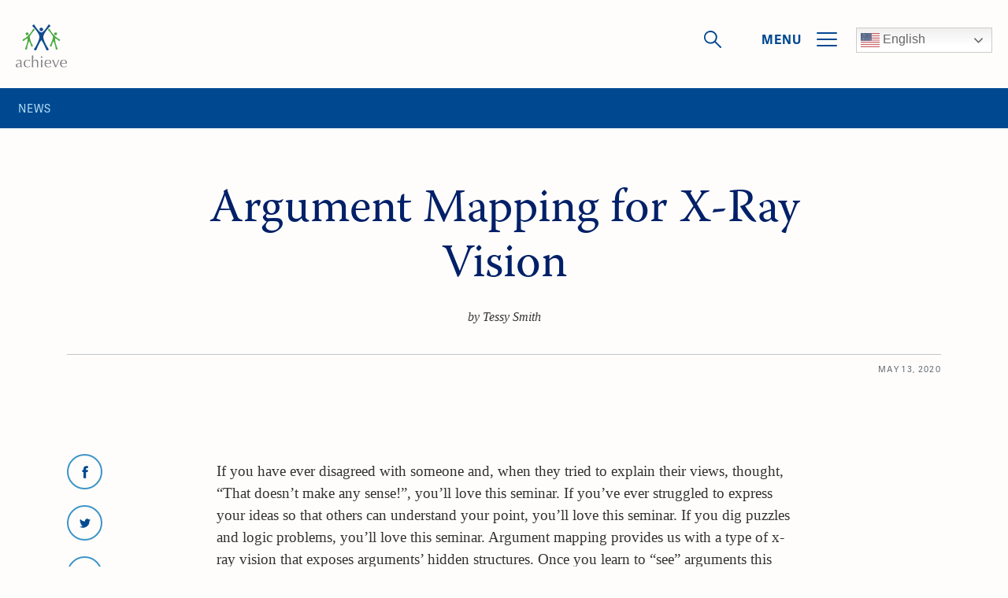

--- FILE ---
content_type: text/html; charset=UTF-8
request_url: https://www.theachieveprogram.org/timetable/event/argument-mapping-for-x-ray-vision/
body_size: 20273
content:
<!DOCTYPE html>
<html lang="en-US" class="no-js">
<head>
	<!-- Google Tag Manager -->
	<script>(function(w,d,s,l,i){w[l]=w[l]||[];w[l].push({'gtm.start':
	new Date().getTime(),event:'gtm.js'});var f=d.getElementsByTagName(s)[0],
	j=d.createElement(s),dl=l!='dataLayer'?'&l='+l:'';j.async=true;j.src=
	'https://www.googletagmanager.com/gtm.js?id='+i+dl;f.parentNode.insertBefore(j,f);
	})(window,document,'script','dataLayer','GTM-PXXL86T');</script>
	<!-- End Google Tag Manager -->
	
	<meta charset="UTF-8"/>
	
	<meta name="viewport" content="width=device-width, initial-scale=1.0"/>
	<link data-minify="1" rel="stylesheet" href="https://www.theachieveprogram.org/wp-content/cache/min/1/vbl4yhf.css?ver=1758148990">
	<meta name='robots' content='index, follow, max-image-preview:large, max-snippet:-1, max-video-preview:-1' />
	<style>img:is([sizes="auto" i], [sizes^="auto," i]) { contain-intrinsic-size: 3000px 1500px }</style>
	
	<!-- This site is optimized with the Yoast SEO plugin v26.3 - https://yoast.com/wordpress/plugins/seo/ -->
	<title>Argument Mapping for X-Ray Vision - The Achieve Program</title>
	<link rel="canonical" href="https://www.theachieveprogram.org/timetable/event/argument-mapping-for-x-ray-vision/" />
	<meta property="og:locale" content="en_US" />
	<meta property="og:type" content="article" />
	<meta property="og:title" content="Argument Mapping for X-Ray Vision - The Achieve Program" />
	<meta property="og:description" content="If you have ever disagreed with someone and, when they tried to explain their views, thought, &#8220;That doesn&#8217;t make any sense!&#8221;, you&#8217;ll love this seminar. If you&#8217;ve ever struggled to [&hellip;]" />
	<meta property="og:url" content="https://www.theachieveprogram.org/timetable/event/argument-mapping-for-x-ray-vision/" />
	<meta property="og:site_name" content="The Achieve Program" />
	<meta property="article:modified_time" content="2020-05-14T12:39:24+00:00" />
	<meta name="twitter:card" content="summary_large_image" />
	<meta name="twitter:label1" content="Est. reading time" />
	<meta name="twitter:data1" content="1 minute" />
	<script type="application/ld+json" class="yoast-schema-graph">{"@context":"https://schema.org","@graph":[{"@type":"WebPage","@id":"https://www.theachieveprogram.org/timetable/event/argument-mapping-for-x-ray-vision/","url":"https://www.theachieveprogram.org/timetable/event/argument-mapping-for-x-ray-vision/","name":"Argument Mapping for X-Ray Vision - The Achieve Program","isPartOf":{"@id":"https://www.theachieveprogram.org/#website"},"datePublished":"2020-05-13T23:17:18+00:00","dateModified":"2020-05-14T12:39:24+00:00","breadcrumb":{"@id":"https://www.theachieveprogram.org/timetable/event/argument-mapping-for-x-ray-vision/#breadcrumb"},"inLanguage":"en-US","potentialAction":[{"@type":"ReadAction","target":["https://www.theachieveprogram.org/timetable/event/argument-mapping-for-x-ray-vision/"]}]},{"@type":"BreadcrumbList","@id":"https://www.theachieveprogram.org/timetable/event/argument-mapping-for-x-ray-vision/#breadcrumb","itemListElement":[{"@type":"ListItem","position":1,"name":"Home","item":"https://www.theachieveprogram.org/"},{"@type":"ListItem","position":2,"name":"Events","item":"https://www.theachieveprogram.org/timetable/event/"},{"@type":"ListItem","position":3,"name":"Argument Mapping for X-Ray Vision"}]},{"@type":"WebSite","@id":"https://www.theachieveprogram.org/#website","url":"https://www.theachieveprogram.org/","name":"The Achieve Program","description":"","potentialAction":[{"@type":"SearchAction","target":{"@type":"EntryPoint","urlTemplate":"https://www.theachieveprogram.org/?s={search_term_string}"},"query-input":{"@type":"PropertyValueSpecification","valueRequired":true,"valueName":"search_term_string"}}],"inLanguage":"en-US"}]}</script>
	<!-- / Yoast SEO plugin. -->


<link rel='dns-prefetch' href='//www.google.com' />

		<style id="content-control-block-styles">
			@media (max-width: 640px) {
	.cc-hide-on-mobile {
		display: none !important;
	}
}
@media (min-width: 641px) and (max-width: 920px) {
	.cc-hide-on-tablet {
		display: none !important;
	}
}
@media (min-width: 921px) and (max-width: 1440px) {
	.cc-hide-on-desktop {
		display: none !important;
	}
}		</style>
		<link rel='stylesheet' id='sbi_styles-css' href='https://www.theachieveprogram.org/wp-content/plugins/instagram-feed/css/sbi-styles.min.css?ver=6.9.1' type='text/css' media='all' />
<link rel='stylesheet' id='tribe-common-skeleton-style-css' href='https://www.theachieveprogram.org/wp-content/plugins/Archive/common/src/resources/css/common-skeleton.min.css?ver=4.12.1' type='text/css' media='all' />
<link rel='stylesheet' id='tribe-tooltip-css' href='https://www.theachieveprogram.org/wp-content/plugins/Archive/common/src/resources/css/tooltip.min.css?ver=4.12.1' type='text/css' media='all' />
<link rel='stylesheet' id='wp-block-library-css' href='https://www.theachieveprogram.org/wp-includes/css/dist/block-library/style.min.css?ver=6.8.3' type='text/css' media='all' />
<style id='classic-theme-styles-inline-css' type='text/css'>
/*! This file is auto-generated */
.wp-block-button__link{color:#fff;background-color:#32373c;border-radius:9999px;box-shadow:none;text-decoration:none;padding:calc(.667em + 2px) calc(1.333em + 2px);font-size:1.125em}.wp-block-file__button{background:#32373c;color:#fff;text-decoration:none}
</style>
<link data-minify="1" rel='stylesheet' id='content-control-block-styles-css' href='https://www.theachieveprogram.org/wp-content/cache/min/1/wp-content/plugins/content-control/dist/style-block-editor.css?ver=1758148990' type='text/css' media='all' />
<style id='global-styles-inline-css' type='text/css'>
:root{--wp--preset--aspect-ratio--square: 1;--wp--preset--aspect-ratio--4-3: 4/3;--wp--preset--aspect-ratio--3-4: 3/4;--wp--preset--aspect-ratio--3-2: 3/2;--wp--preset--aspect-ratio--2-3: 2/3;--wp--preset--aspect-ratio--16-9: 16/9;--wp--preset--aspect-ratio--9-16: 9/16;--wp--preset--color--black: #000000;--wp--preset--color--cyan-bluish-gray: #abb8c3;--wp--preset--color--white: #ffffff;--wp--preset--color--pale-pink: #f78da7;--wp--preset--color--vivid-red: #cf2e2e;--wp--preset--color--luminous-vivid-orange: #ff6900;--wp--preset--color--luminous-vivid-amber: #fcb900;--wp--preset--color--light-green-cyan: #7bdcb5;--wp--preset--color--vivid-green-cyan: #00d084;--wp--preset--color--pale-cyan-blue: #8ed1fc;--wp--preset--color--vivid-cyan-blue: #0693e3;--wp--preset--color--vivid-purple: #9b51e0;--wp--preset--gradient--vivid-cyan-blue-to-vivid-purple: linear-gradient(135deg,rgba(6,147,227,1) 0%,rgb(155,81,224) 100%);--wp--preset--gradient--light-green-cyan-to-vivid-green-cyan: linear-gradient(135deg,rgb(122,220,180) 0%,rgb(0,208,130) 100%);--wp--preset--gradient--luminous-vivid-amber-to-luminous-vivid-orange: linear-gradient(135deg,rgba(252,185,0,1) 0%,rgba(255,105,0,1) 100%);--wp--preset--gradient--luminous-vivid-orange-to-vivid-red: linear-gradient(135deg,rgba(255,105,0,1) 0%,rgb(207,46,46) 100%);--wp--preset--gradient--very-light-gray-to-cyan-bluish-gray: linear-gradient(135deg,rgb(238,238,238) 0%,rgb(169,184,195) 100%);--wp--preset--gradient--cool-to-warm-spectrum: linear-gradient(135deg,rgb(74,234,220) 0%,rgb(151,120,209) 20%,rgb(207,42,186) 40%,rgb(238,44,130) 60%,rgb(251,105,98) 80%,rgb(254,248,76) 100%);--wp--preset--gradient--blush-light-purple: linear-gradient(135deg,rgb(255,206,236) 0%,rgb(152,150,240) 100%);--wp--preset--gradient--blush-bordeaux: linear-gradient(135deg,rgb(254,205,165) 0%,rgb(254,45,45) 50%,rgb(107,0,62) 100%);--wp--preset--gradient--luminous-dusk: linear-gradient(135deg,rgb(255,203,112) 0%,rgb(199,81,192) 50%,rgb(65,88,208) 100%);--wp--preset--gradient--pale-ocean: linear-gradient(135deg,rgb(255,245,203) 0%,rgb(182,227,212) 50%,rgb(51,167,181) 100%);--wp--preset--gradient--electric-grass: linear-gradient(135deg,rgb(202,248,128) 0%,rgb(113,206,126) 100%);--wp--preset--gradient--midnight: linear-gradient(135deg,rgb(2,3,129) 0%,rgb(40,116,252) 100%);--wp--preset--font-size--small: 13px;--wp--preset--font-size--medium: 20px;--wp--preset--font-size--large: 36px;--wp--preset--font-size--x-large: 42px;--wp--preset--spacing--20: 0.44rem;--wp--preset--spacing--30: 0.67rem;--wp--preset--spacing--40: 1rem;--wp--preset--spacing--50: 1.5rem;--wp--preset--spacing--60: 2.25rem;--wp--preset--spacing--70: 3.38rem;--wp--preset--spacing--80: 5.06rem;--wp--preset--shadow--natural: 6px 6px 9px rgba(0, 0, 0, 0.2);--wp--preset--shadow--deep: 12px 12px 50px rgba(0, 0, 0, 0.4);--wp--preset--shadow--sharp: 6px 6px 0px rgba(0, 0, 0, 0.2);--wp--preset--shadow--outlined: 6px 6px 0px -3px rgba(255, 255, 255, 1), 6px 6px rgba(0, 0, 0, 1);--wp--preset--shadow--crisp: 6px 6px 0px rgba(0, 0, 0, 1);}:where(.is-layout-flex){gap: 0.5em;}:where(.is-layout-grid){gap: 0.5em;}body .is-layout-flex{display: flex;}.is-layout-flex{flex-wrap: wrap;align-items: center;}.is-layout-flex > :is(*, div){margin: 0;}body .is-layout-grid{display: grid;}.is-layout-grid > :is(*, div){margin: 0;}:where(.wp-block-columns.is-layout-flex){gap: 2em;}:where(.wp-block-columns.is-layout-grid){gap: 2em;}:where(.wp-block-post-template.is-layout-flex){gap: 1.25em;}:where(.wp-block-post-template.is-layout-grid){gap: 1.25em;}.has-black-color{color: var(--wp--preset--color--black) !important;}.has-cyan-bluish-gray-color{color: var(--wp--preset--color--cyan-bluish-gray) !important;}.has-white-color{color: var(--wp--preset--color--white) !important;}.has-pale-pink-color{color: var(--wp--preset--color--pale-pink) !important;}.has-vivid-red-color{color: var(--wp--preset--color--vivid-red) !important;}.has-luminous-vivid-orange-color{color: var(--wp--preset--color--luminous-vivid-orange) !important;}.has-luminous-vivid-amber-color{color: var(--wp--preset--color--luminous-vivid-amber) !important;}.has-light-green-cyan-color{color: var(--wp--preset--color--light-green-cyan) !important;}.has-vivid-green-cyan-color{color: var(--wp--preset--color--vivid-green-cyan) !important;}.has-pale-cyan-blue-color{color: var(--wp--preset--color--pale-cyan-blue) !important;}.has-vivid-cyan-blue-color{color: var(--wp--preset--color--vivid-cyan-blue) !important;}.has-vivid-purple-color{color: var(--wp--preset--color--vivid-purple) !important;}.has-black-background-color{background-color: var(--wp--preset--color--black) !important;}.has-cyan-bluish-gray-background-color{background-color: var(--wp--preset--color--cyan-bluish-gray) !important;}.has-white-background-color{background-color: var(--wp--preset--color--white) !important;}.has-pale-pink-background-color{background-color: var(--wp--preset--color--pale-pink) !important;}.has-vivid-red-background-color{background-color: var(--wp--preset--color--vivid-red) !important;}.has-luminous-vivid-orange-background-color{background-color: var(--wp--preset--color--luminous-vivid-orange) !important;}.has-luminous-vivid-amber-background-color{background-color: var(--wp--preset--color--luminous-vivid-amber) !important;}.has-light-green-cyan-background-color{background-color: var(--wp--preset--color--light-green-cyan) !important;}.has-vivid-green-cyan-background-color{background-color: var(--wp--preset--color--vivid-green-cyan) !important;}.has-pale-cyan-blue-background-color{background-color: var(--wp--preset--color--pale-cyan-blue) !important;}.has-vivid-cyan-blue-background-color{background-color: var(--wp--preset--color--vivid-cyan-blue) !important;}.has-vivid-purple-background-color{background-color: var(--wp--preset--color--vivid-purple) !important;}.has-black-border-color{border-color: var(--wp--preset--color--black) !important;}.has-cyan-bluish-gray-border-color{border-color: var(--wp--preset--color--cyan-bluish-gray) !important;}.has-white-border-color{border-color: var(--wp--preset--color--white) !important;}.has-pale-pink-border-color{border-color: var(--wp--preset--color--pale-pink) !important;}.has-vivid-red-border-color{border-color: var(--wp--preset--color--vivid-red) !important;}.has-luminous-vivid-orange-border-color{border-color: var(--wp--preset--color--luminous-vivid-orange) !important;}.has-luminous-vivid-amber-border-color{border-color: var(--wp--preset--color--luminous-vivid-amber) !important;}.has-light-green-cyan-border-color{border-color: var(--wp--preset--color--light-green-cyan) !important;}.has-vivid-green-cyan-border-color{border-color: var(--wp--preset--color--vivid-green-cyan) !important;}.has-pale-cyan-blue-border-color{border-color: var(--wp--preset--color--pale-cyan-blue) !important;}.has-vivid-cyan-blue-border-color{border-color: var(--wp--preset--color--vivid-cyan-blue) !important;}.has-vivid-purple-border-color{border-color: var(--wp--preset--color--vivid-purple) !important;}.has-vivid-cyan-blue-to-vivid-purple-gradient-background{background: var(--wp--preset--gradient--vivid-cyan-blue-to-vivid-purple) !important;}.has-light-green-cyan-to-vivid-green-cyan-gradient-background{background: var(--wp--preset--gradient--light-green-cyan-to-vivid-green-cyan) !important;}.has-luminous-vivid-amber-to-luminous-vivid-orange-gradient-background{background: var(--wp--preset--gradient--luminous-vivid-amber-to-luminous-vivid-orange) !important;}.has-luminous-vivid-orange-to-vivid-red-gradient-background{background: var(--wp--preset--gradient--luminous-vivid-orange-to-vivid-red) !important;}.has-very-light-gray-to-cyan-bluish-gray-gradient-background{background: var(--wp--preset--gradient--very-light-gray-to-cyan-bluish-gray) !important;}.has-cool-to-warm-spectrum-gradient-background{background: var(--wp--preset--gradient--cool-to-warm-spectrum) !important;}.has-blush-light-purple-gradient-background{background: var(--wp--preset--gradient--blush-light-purple) !important;}.has-blush-bordeaux-gradient-background{background: var(--wp--preset--gradient--blush-bordeaux) !important;}.has-luminous-dusk-gradient-background{background: var(--wp--preset--gradient--luminous-dusk) !important;}.has-pale-ocean-gradient-background{background: var(--wp--preset--gradient--pale-ocean) !important;}.has-electric-grass-gradient-background{background: var(--wp--preset--gradient--electric-grass) !important;}.has-midnight-gradient-background{background: var(--wp--preset--gradient--midnight) !important;}.has-small-font-size{font-size: var(--wp--preset--font-size--small) !important;}.has-medium-font-size{font-size: var(--wp--preset--font-size--medium) !important;}.has-large-font-size{font-size: var(--wp--preset--font-size--large) !important;}.has-x-large-font-size{font-size: var(--wp--preset--font-size--x-large) !important;}
:where(.wp-block-post-template.is-layout-flex){gap: 1.25em;}:where(.wp-block-post-template.is-layout-grid){gap: 1.25em;}
:where(.wp-block-columns.is-layout-flex){gap: 2em;}:where(.wp-block-columns.is-layout-grid){gap: 2em;}
:root :where(.wp-block-pullquote){font-size: 1.5em;line-height: 1.6;}
</style>
<link data-minify="1" rel='stylesheet' id='cpsh-shortcodes-css' href='https://www.theachieveprogram.org/wp-content/cache/min/1/wp-content/plugins/column-shortcodes/assets/css/shortcodes.css?ver=1758148990' type='text/css' media='all' />
<link data-minify="1" rel='stylesheet' id='mptt-style-css' href='https://www.theachieveprogram.org/wp-content/cache/min/1/wp-content/plugins/mp-timetable/media/css/style.css?ver=1758148990' type='text/css' media='all' />
<link rel='stylesheet' id='wp-rest-filter-css' href='https://www.theachieveprogram.org/wp-content/plugins/wp-rest-filter/public/css/wp-rest-filter-public.css?ver=1.4.3' type='text/css' media='all' />
<link data-minify="1" rel='stylesheet' id='ecwd-popup-style-css' href='https://www.theachieveprogram.org/wp-content/cache/min/1/wp-content/plugins/event-calendar-wd/css/ecwd_popup.css?ver=1758148990' type='text/css' media='all' />
<link data-minify="1" rel='stylesheet' id='ecwd_font-awesome-css' href='https://www.theachieveprogram.org/wp-content/cache/min/1/wp-content/plugins/event-calendar-wd/css/font-awesome/font-awesome.css?ver=1758148990' type='text/css' media='all' />
<link data-minify="1" rel='stylesheet' id='ecwd-public-css' href='https://www.theachieveprogram.org/wp-content/cache/min/1/wp-content/plugins/event-calendar-wd/css/style.css?ver=1758148990' type='text/css' media='all' />
<link rel='stylesheet' id='bootstrap-css' href='https://www.theachieveprogram.org/wp-content/themes/nobleGreenoughSchool/css/vendor/bootstrap/bootstrap.min.css?ver=1.0' type='text/css' media='all' />
<link data-minify="1" rel='stylesheet' id='lity-css' href='https://www.theachieveprogram.org/wp-content/cache/min/1/wp-content/themes/nobleGreenoughSchool/css/vendor/lity.css?ver=1758148990' type='text/css' media='all' />
<link rel='stylesheet' id='se;ect2-css' href='https://www.theachieveprogram.org/wp-content/themes/nobleGreenoughSchool/css/vendor/select2.min.css?ver=1.0' type='text/css' media='all' />
<link rel='stylesheet' id='flickity-css' href='https://www.theachieveprogram.org/wp-content/themes/nobleGreenoughSchool/css/vendor/flickity/flickity.min.css?ver=1.0' type='text/css' media='all' />
<link rel='stylesheet' id='datepicker-css' href='https://www.theachieveprogram.org/wp-content/themes/nobleGreenoughSchool/css/vendor/datepicker/datepicker.min.css?ver=1.0' type='text/css' media='all' />
<link data-minify="1" rel='stylesheet' id='theme-styles-css' href='https://www.theachieveprogram.org/wp-content/cache/min/1/wp-content/themes/nobleGreenoughSchool/css/style.css?ver=1758148990' type='text/css' media='all' />
<link data-minify="1" rel='stylesheet' id='style-css' href='https://www.theachieveprogram.org/wp-content/cache/min/1/wp-content/themes/nobleGreenoughSchool/style.css?ver=1758148990' type='text/css' media='all' />
<link data-minify="1" rel='stylesheet' id='tablepress-default-css' href='https://www.theachieveprogram.org/wp-content/cache/min/1/wp-content/plugins/tablepress/css/build/default.css?ver=1758148990' type='text/css' media='all' />
<link rel='stylesheet' id='tablepress-responsive-tables-css' href='https://www.theachieveprogram.org/wp-content/plugins/tablepress-responsive-tables/css/tablepress-responsive.min.css?ver=1.8' type='text/css' media='all' />
<script type="text/javascript" src="https://www.theachieveprogram.org/wp-includes/js/jquery/jquery.min.js?ver=3.7.1" id="jquery-core-js"></script>
<script type="text/javascript" src="https://www.theachieveprogram.org/wp-includes/js/jquery/jquery-migrate.min.js?ver=3.4.1" id="jquery-migrate-js"></script>
<script type="text/javascript" src="https://www.theachieveprogram.org/wp-content/plugins/wp-rest-filter/public/js/wp-rest-filter-public.js?ver=1.4.3" id="wp-rest-filter-js"></script>
<link rel="https://api.w.org/" href="https://www.theachieveprogram.org/wp-json/" /><link rel="alternate" title="JSON" type="application/json" href="https://www.theachieveprogram.org/wp-json/wp/v2/mp-event/633263" /><link rel="EditURI" type="application/rsd+xml" title="RSD" href="https://www.theachieveprogram.org/xmlrpc.php?rsd" />
<link rel='shortlink' href='https://www.theachieveprogram.org/?p=633263' />
<link rel="alternate" title="oEmbed (JSON)" type="application/json+oembed" href="https://www.theachieveprogram.org/wp-json/oembed/1.0/embed?url=https%3A%2F%2Fwww.theachieveprogram.org%2Ftimetable%2Fevent%2Fargument-mapping-for-x-ray-vision%2F" />
<link rel="alternate" title="oEmbed (XML)" type="text/xml+oembed" href="https://www.theachieveprogram.org/wp-json/oembed/1.0/embed?url=https%3A%2F%2Fwww.theachieveprogram.org%2Ftimetable%2Fevent%2Fargument-mapping-for-x-ray-vision%2F&#038;format=xml" />
<!-- Google tag (gtag.js) -->
<script async src="https://www.googletagmanager.com/gtag/js?id=G-6FLMR30CZJ"></script>
<script>
  window.dataLayer = window.dataLayer || [];
  function gtag(){dataLayer.push(arguments);}
  gtag('js', new Date());

  gtag('config', 'G-6FLMR30CZJ');
</script><noscript><style type="text/css">.mptt-shortcode-wrapper .mptt-shortcode-table:first-of-type{display:table!important}.mptt-shortcode-wrapper .mptt-shortcode-table .mptt-event-container:hover{height:auto!important;min-height:100%!important}body.mprm_ie_browser .mptt-shortcode-wrapper .mptt-event-container{height:auto!important}@media (max-width:767px){.mptt-shortcode-wrapper .mptt-shortcode-table:first-of-type{display:none!important}}</style></noscript><script type="text/javascript">
	window._se_plugin_version = '8.1.9';
</script>
<meta name="tec-api-version" content="v1"><meta name="tec-api-origin" content="https://www.theachieveprogram.org"><link rel="https://theeventscalendar.com/" href="https://www.theachieveprogram.org/wp-json/tribe/events/v1/" /><link rel="icon" href="https://www.theachieveprogram.org/wp-content/uploads/2021/12/Achieve-logo-menu-retina.png" sizes="32x32" />
<link rel="icon" href="https://www.theachieveprogram.org/wp-content/uploads/2021/12/Achieve-logo-menu-retina.png" sizes="192x192" />
<link rel="apple-touch-icon" href="https://www.theachieveprogram.org/wp-content/uploads/2021/12/Achieve-logo-menu-retina.png" />
<meta name="msapplication-TileImage" content="https://www.theachieveprogram.org/wp-content/uploads/2021/12/Achieve-logo-menu-retina.png" />

<meta name="generator" content="WP Rocket 3.20.1.1" data-wpr-features="wpr_minify_css wpr_desktop" /></head>

<body class="wp-singular mp-event-template-default single single-mp-event postid-633263 wp-theme-nobleGreenoughSchool tribe-no-js tribe-events-page-template ecwd-theme-nobleGreenoughSchool">
	<!-- Google Tag Manager (noscript) -->
<noscript><iframe src="https://www.googletagmanager.com/ns.html?id=GTM-PXXL86T"
height="0" width="0" style="display:none;visibility:hidden"></iframe></noscript>
<!-- End Google Tag Manager (noscript) -->
<span class="load-checker"></span>
<div data-rocket-location-hash="624457387c01535a41f0283c147f0952" id="page">
    <header data-rocket-location-hash="586931cf39428264b2dc7ec38b6e917c" class="main-header">
        <div data-rocket-location-hash="5563e7222dabe64b1b2c325ecc2f863f" class="container-big">
            <div class="main-header__banner">    <div class="main-header__logo">
        <a class="logo__link" href="https://www.theachieveprogram.org/">
            
            <span class="logo__item"><?xml version="1.0" encoding="UTF-8"?>
<svg xmlns="http://www.w3.org/2000/svg" xmlns:xlink="http://www.w3.org/1999/xlink" width="226.38pt" height="190.42pt" viewBox="0 0 226.38 190.42" version="1.1">
<defs>
<clipPath id="clip1">
  <path d="M 195 155 L 226.378906 155 L 226.378906 190.421875 L 195 190.421875 Z M 195 155 "/>
</clipPath>
<clipPath id="clip2">
  <path d="M 126 155 L 158 155 L 158 190.421875 L 126 190.421875 Z M 126 155 "/>
</clipPath>
<clipPath id="clip3">
  <path d="M 34 155 L 65 155 L 65 190.421875 L 34 190.421875 Z M 34 155 "/>
</clipPath>
<clipPath id="clip4">
  <path d="M 0 155 L 30 155 L 30 190.421875 L 0 190.421875 Z M 0 155 "/>
</clipPath>
</defs>
<g id="surface1">
<g clip-path="url(#clip1)" clip-rule="nonzero">
<path style=" stroke:none;fill-rule:nonzero;fill:rgb(50.999451%,51.399231%,52.49939%);fill-opacity:1;" d="M 220.640625 170.035156 C 220.476563 167.296875 220.300781 164.835938 219.207031 162.539063 C 216.902344 157.691406 210.867188 156.371094 206.785156 159.855469 C 203.722656 162.472656 202.71875 166.019531 202.261719 170.035156 Z M 226.367188 172.707031 L 202.285156 172.707031 C 201.210938 177.636719 203.539063 183.320313 207.554688 185.816406 C 212.652344 188.984375 218.097656 187.996094 224.664063 182.71875 C 225.257813 183.976563 224.703125 186.289063 223.636719 187.015625 C 217.328125 191.3125 208.527344 191.550781 202.601563 187.519531 C 198.425781 184.675781 196.253906 180.628906 195.902344 175.640625 C 195.632813 171.820313 196.007813 168.054688 197.546875 164.484375 C 199.582031 159.765625 203.078125 156.863281 208.1875 155.996094 C 211.425781 155.445313 214.644531 155.484375 217.761719 156.613281 C 222.933594 158.488281 226.191406 163.121094 226.363281 168.746094 C 226.402344 170.050781 226.367188 171.355469 226.367188 172.707031 "/>
</g>
<path style=" stroke:none;fill-rule:nonzero;fill:rgb(50.999451%,51.399231%,52.49939%);fill-opacity:1;" d="M 178.460938 189.605469 C 177.476563 189.605469 176.351563 189.53125 175.242188 189.628906 C 174.453125 189.699219 174.121094 189.425781 173.851563 188.722656 C 171.867188 183.585938 169.898438 178.441406 167.820313 173.34375 C 165.648438 168.023438 163.359375 162.753906 161.125 157.460938 C 161.003906 157.171875 160.882813 156.878906 160.765625 156.59375 L 167.378906 156.59375 C 170.246094 165.679688 173.671875 174.640625 177.730469 183.605469 C 181.914063 174.679688 185.011719 165.585938 188.3125 156.613281 L 192.574219 156.613281 C 187.890625 167.5625 183.203125 178.519531 178.460938 189.605469 "/>
<g clip-path="url(#clip2)" clip-rule="nonzero">
<path style=" stroke:none;fill-rule:nonzero;fill:rgb(50.999451%,51.399231%,52.49939%);fill-opacity:1;" d="M 151.476563 170.035156 C 151.292969 167.210938 151.128906 164.675781 149.929688 162.328125 C 147.597656 157.757813 141.800781 156.46875 137.808594 159.703125 C 134.597656 162.300781 133.558594 165.917969 133.113281 170.035156 Z M 157.214844 172.714844 L 133.101563 172.714844 C 132.308594 177.945313 134.253906 183.238281 138.296875 185.769531 C 143.371094 188.949219 148.601563 188.042969 155.527344 182.710938 C 156.109375 183.996094 155.554688 186.277344 154.480469 187.015625 C 147.570313 191.769531 137.882813 191.519531 131.921875 186.339844 C 127.921875 182.867188 126.476563 178.28125 126.648438 173.121094 C 126.765625 169.582031 127.355469 166.136719 129.113281 162.980469 C 131.589844 158.523438 135.457031 156.273438 140.445313 155.789063 C 143.222656 155.519531 145.972656 155.617188 148.597656 156.621094 C 154.136719 158.746094 156.796875 162.972656 157.203125 168.753906 C 157.292969 170.050781 157.214844 171.363281 157.214844 172.714844 "/>
</g>
<path style=" stroke:none;fill-rule:nonzero;fill:rgb(50.999451%,51.399231%,52.49939%);fill-opacity:1;" d="M 110.929688 144.214844 C 110.933594 142.210938 112.472656 140.65625 114.472656 140.640625 C 116.511719 140.625 118.132813 142.234375 118.128906 144.261719 C 118.121094 146.246094 116.4375 147.867188 114.421875 147.835938 C 112.445313 147.804688 110.925781 146.226563 110.929688 144.214844 "/>
<path style=" stroke:none;fill-rule:nonzero;fill:rgb(50.999451%,51.399231%,52.49939%);fill-opacity:1;" d="M 111.425781 156.472656 C 112.519531 156.566406 113.539063 156.726563 114.558594 156.726563 C 115.542969 156.726563 116.527344 156.5625 117.570313 156.464844 C 116.941406 167.53125 116.929688 178.527344 117.5625 189.578125 L 111.441406 189.578125 C 112.089844 178.554688 112.101563 167.5625 111.425781 156.472656 "/>
<path style=" stroke:none;fill-rule:nonzero;fill:rgb(50.999451%,51.399231%,52.49939%);fill-opacity:1;" d="M 77.480469 189.59375 L 71.25 189.59375 C 71.863281 172.035156 71.867188 154.523438 71.242188 137.03125 L 77.324219 137.03125 C 77.179688 145.109375 77.03125 153.28125 76.886719 161.449219 C 76.996094 161.492188 77.101563 161.535156 77.207031 161.578125 C 77.492188 161.238281 77.78125 160.898438 78.054688 160.550781 C 81.898438 155.703125 87.585938 154.679688 92.84375 156.445313 C 96.976563 157.839844 99.027344 161.097656 99.34375 165.25 C 99.625 168.898438 99.378906 172.589844 99.375 176.261719 C 99.371094 180.460938 99.378906 184.65625 99.378906 188.851563 L 99.378906 189.585938 L 93.464844 189.585938 C 93.578125 187.015625 93.777344 184.476563 93.78125 181.941406 C 93.792969 176.75 93.929688 171.546875 93.582031 166.375 C 93.316406 162.382813 90.644531 159.8125 87.28125 159.421875 C 82.125 158.824219 78.132813 161.613281 77.398438 166.785156 C 76.933594 170.046875 77.082031 173.394531 77.03125 176.707031 C 76.996094 178.863281 77.0625 181.023438 77.140625 183.179688 C 77.214844 185.289063 77.359375 187.394531 77.480469 189.59375 "/>
<g clip-path="url(#clip3)" clip-rule="nonzero">
<path style=" stroke:none;fill-rule:nonzero;fill:rgb(50.999451%,51.399231%,52.49939%);fill-opacity:1;" d="M 64.167969 158.675781 C 63.589844 160.378906 63.066406 161.90625 62.464844 163.671875 C 62.09375 163.261719 61.828125 163.011719 61.609375 162.722656 C 59.09375 159.402344 55.886719 157.597656 51.597656 158.066406 C 47.03125 158.570313 43.984375 161.035156 42.492188 165.300781 C 40.820313 170.070313 40.757813 174.972656 42.175781 179.800781 C 43.761719 185.207031 48.175781 188.003906 54.046875 187.53125 C 57.566406 187.25 60.542969 185.710938 63.117188 183.34375 C 63.347656 183.132813 63.585938 182.925781 63.824219 182.722656 C 63.84375 182.703125 63.898438 182.726563 63.9375 182.730469 C 64.441406 184.699219 63.792969 186.46875 62.171875 187.449219 C 56.605469 190.816406 50.722656 191.273438 44.683594 189.058594 C 40.421875 187.496094 37.542969 184.367188 36.097656 180.097656 C 34.539063 175.503906 34.503906 170.804688 36.179688 166.222656 C 37.691406 162.097656 40.503906 159.023438 44.597656 157.351563 C 50.585938 154.910156 56.589844 155.0625 62.511719 157.683594 C 63.082031 157.9375 63.59375 158.328125 64.167969 158.675781 "/>
</g>
<g clip-path="url(#clip4)" clip-rule="nonzero">
<path style=" stroke:none;fill-rule:nonzero;fill:rgb(50.999451%,51.399231%,52.49939%);fill-opacity:1;" d="M 20.132813 172.4375 C 19.03125 172.652344 17.886719 172.816406 16.777344 173.117188 C 14.210938 173.8125 11.566406 174.347656 9.132813 175.375 C 6.761719 176.371094 5.75 178.539063 5.8125 181.136719 C 5.871094 183.625 6.746094 185.675781 9.066406 186.859375 C 11.496094 188.097656 13.925781 187.757813 16.148438 186.402344 C 18.292969 185.089844 20.464844 183.644531 20.074219 180.554688 C 20.039063 180.28125 20.128906 180 20.128906 179.71875 C 20.132813 177.292969 20.132813 174.867188 20.132813 172.4375 M 3.027344 163.308594 C 3.027344 162.273438 3 161.238281 3.046875 160.207031 C 3.058594 159.9375 3.25 159.59375 3.46875 159.429688 C 7.859375 156.125 12.746094 154.835938 18.136719 156.175781 C 22.902344 157.359375 25.761719 161.097656 25.75 166.082031 C 25.738281 171.59375 25.582031 177.105469 25.492188 182.621094 C 25.484375 183.019531 25.484375 183.421875 25.5 183.820313 C 25.613281 186.839844 26.652344 187.746094 29.609375 187.394531 C 29.996094 188.527344 29.578125 189.148438 28.40625 189.265625 C 27.179688 189.390625 25.945313 189.617188 24.722656 189.585938 C 22.3125 189.515625 21.191406 188.519531 20.179688 185.753906 C 19.273438 186.480469 18.414063 187.21875 17.503906 187.890625 C 14.085938 190.40625 10.238281 190.9375 6.222656 189.960938 C 2.847656 189.140625 0.695313 186.839844 0.15625 183.421875 C -0.398438 179.894531 0.480469 176.75 3.671875 174.609375 C 5.925781 173.097656 8.488281 172.574219 11.097656 172.105469 C 13.414063 171.691406 15.730469 171.230469 18 170.628906 C 19.890625 170.128906 20.273438 169.460938 20.304688 167.511719 C 20.367188 163.378906 18.667969 160.332031 15.664063 159.183594 C 11.917969 157.75 6.730469 159.332031 4.371094 162.597656 C 4.109375 162.960938 3.75 163.25 3.433594 163.574219 C 3.300781 163.484375 3.164063 163.394531 3.027344 163.308594 "/>
</g>
<path style=" stroke:none;fill-rule:nonzero;fill:rgb(29.798889%,66.699219%,26.298523%);fill-opacity:1;" d="M 68.316406 97.882813 C 67.289063 89.269531 63.945313 81.617188 58.992188 74.171875 C 57.734375 77.34375 56.539063 80.152344 55.496094 83.019531 C 52.351563 91.6875 50.140625 100.570313 49.464844 109.800781 C 49.445313 110.085938 49.101563 110.515625 48.832031 110.585938 C 45.992188 111.335938 43.476563 110.648438 41.222656 108.804688 C 40.609375 108.300781 40.902344 107.863281 41.101563 107.335938 C 43.382813 101.25 45.816406 95.21875 47.871094 89.058594 C 50.230469 82 51.839844 74.742188 52.132813 67.261719 C 52.210938 65.246094 52.054688 63.21875 52 60.972656 C 51.160156 61.34375 50.578125 61.570313 50.019531 61.851563 C 44.667969 64.5625 39.800781 67.957031 35.664063 72.320313 C 34.929688 73.089844 34.324219 73.101563 33.476563 72.714844 C 31.171875 71.65625 29.988281 69.398438 30.523438 66.914063 C 30.585938 66.621094 30.84375 66.265625 31.105469 66.136719 C 47.007813 58.28125 59.1875 46.273438 69.125 31.835938 C 71.882813 27.832031 74.222656 23.539063 76.6875 19.339844 C 77.105469 18.628906 77.492188 18.371094 78.269531 18.539063 C 80.730469 19.066406 82.714844 20.183594 83.390625 22.796875 C 83.507813 23.257813 83.339844 24.011719 83.011719 24.34375 C 75.089844 32.445313 68.449219 41.515625 62.523438 51.148438 C 61.714844 52.464844 61.890625 53.753906 62.046875 55.066406 C 63.554688 67.828125 67.890625 79.621094 74.3125 90.695313 C 74.832031 91.59375 75.328125 92.511719 75.9375 93.347656 C 76.429688 94.019531 76.394531 94.496094 75.859375 95.117188 C 73.867188 97.445313 71.363281 98.28125 68.316406 97.882813 "/>
<path style=" stroke:none;fill-rule:nonzero;fill:rgb(29.798889%,66.699219%,26.298523%);fill-opacity:1;" d="M 50.152344 34.789063 C 53.691406 34.785156 56.441406 37.523438 56.449219 41.0625 C 56.460938 44.640625 53.65625 47.460938 50.105469 47.453125 C 46.640625 47.441406 43.78125 44.59375 43.765625 41.132813 C 43.746094 37.59375 46.570313 34.789063 50.152344 34.789063 "/>
<path style=" stroke:none;fill-rule:nonzero;fill:rgb(29.798889%,66.699219%,26.298523%);fill-opacity:1;" d="M 174.574219 61.054688 C 173.945313 65.351563 174.269531 69.480469 174.894531 73.601563 C 176.667969 85.289063 180.613281 96.320313 185.265625 107.117188 C 185.691406 108.105469 185.511719 108.625 184.703125 109.1875 C 182.320313 110.835938 179.789063 111.367188 176.984375 110.371094 C 176.121094 97.800781 172.558594 85.980469 167.511719 74.539063 C 164.488281 76.675781 159.304688 89.523438 158.113281 97.742188 C 155.4375 98.546875 151.714844 97.128906 150.3125 94.671875 C 150.136719 94.363281 150.304688 93.699219 150.53125 93.335938 C 154.804688 86.457031 158.261719 79.199219 160.746094 71.488281 C 162.664063 65.546875 164.117188 59.5 164.46875 53.234375 C 164.496094 52.683594 164.359375 52.035156 164.078125 51.5625 C 158.214844 41.699219 151.40625 32.550781 143.386719 24.332031 C 142.886719 23.820313 142.800781 23.398438 142.996094 22.75 C 143.71875 20.355469 146.148438 18.464844 148.648438 18.523438 C 149.019531 18.535156 149.515625 18.996094 149.71875 19.371094 C 153.105469 25.78125 156.984375 31.871094 161.445313 37.585938 C 170.070313 48.632813 180.1875 57.980469 192.566406 64.734375 C 193.265625 65.117188 193.960938 65.554688 194.710938 65.785156 C 195.75 66.101563 195.996094 66.800781 196.035156 67.75 C 196.128906 70.121094 194.664063 72.257813 192.339844 72.882813 C 191.9375 72.988281 191.253906 72.726563 190.941406 72.402344 C 186.429688 67.765625 181.203125 64.152344 175.398438 61.34375 C 175.1875 61.242188 174.953125 61.1875 174.574219 61.054688 "/>
<path style=" stroke:none;fill-rule:nonzero;fill:rgb(29.798889%,66.699219%,26.298523%);fill-opacity:1;" d="M 169.96875 41.066406 C 169.972656 37.523438 172.714844 34.75 176.238281 34.726563 C 179.761719 34.703125 182.664063 37.585938 182.65625 41.089844 C 182.644531 44.542969 179.785156 47.417969 176.332031 47.445313 C 172.792969 47.476563 169.964844 44.640625 169.96875 41.066406 "/>
<path style=" stroke:none;fill-rule:nonzero;fill:rgb(6.298828%,29.399109%,55.699158%);fill-opacity:1;" d="M 113.378906 68.902344 C 109.378906 73.808594 106.441406 78.929688 103.691406 84.160156 C 98.765625 93.527344 94.546875 103.207031 90.75 113.074219 C 90.351563 114.113281 89.75 114.433594 88.746094 114.519531 C 85.605469 114.792969 83.070313 113.59375 80.871094 111.457031 C 80.234375 110.835938 80.125 110.355469 80.664063 109.53125 C 86.128906 101.179688 91.28125 92.644531 95.648438 83.652344 C 98.992188 76.75 101.875 69.6875 103.59375 62.164063 C 105.164063 55.289063 104.363281 48.84375 101.207031 42.535156 C 97.0625 34.253906 91.703125 26.824219 85.699219 19.847656 C 81.953125 15.488281 77.933594 11.355469 74 7.160156 C 73.453125 6.582031 73.332031 6.128906 73.613281 5.390625 C 74.949219 1.878906 77.34375 0.0507813 80.605469 0.00390625 C 81.425781 -0.0078125 81.789063 0.316406 82.175781 0.960938 C 86.339844 7.925781 90.847656 14.660156 95.910156 21.007813 C 99.03125 24.917969 102.296875 28.703125 106.308594 31.75 C 111.671875 35.832031 115.078125 35.820313 120.425781 31.703125 C 125.421875 27.859375 129.4375 23.074219 133.035156 17.972656 C 136.945313 12.433594 140.582031 6.695313 144.28125 1.007813 C 144.753906 0.28125 145.195313 0.00390625 146.0625 0.00390625 C 149.929688 0.00390625 152.257813 3.183594 153.027344 6.054688 C 153.105469 6.335938 152.742188 6.808594 152.480469 7.097656 C 148.285156 11.707031 143.933594 16.183594 139.898438 20.925781 C 133.933594 27.933594 128.683594 35.433594 124.683594 43.796875 C 121.398438 50.667969 121.589844 57.59375 123.480469 64.691406 C 125.9375 73.929688 129.925781 82.535156 134.574219 90.824219 C 138.125 97.15625 142 103.304688 145.796875 109.496094 C 146.328125 110.367188 146.242188 110.832031 145.5625 111.5 C 143.257813 113.773438 140.570313 114.882813 137.320313 114.492188 C 136.601563 114.40625 136.160156 114.152344 135.851563 113.378906 C 131.101563 101.484375 125.972656 89.761719 119.550781 78.65625 C 117.65625 75.386719 115.511719 72.257813 113.378906 68.902344 "/>
<path style=" stroke:none;fill-rule:nonzero;fill:rgb(6.298828%,29.399109%,55.699158%);fill-opacity:1;" d="M 113.058594 29.363281 C 108.597656 29.34375 105.152344 25.839844 105.167969 21.339844 C 105.183594 16.921875 108.757813 13.4375 113.234375 13.46875 C 117.609375 13.503906 121.078125 17.042969 121.0625 21.453125 C 121.046875 25.933594 117.554688 29.382813 113.058594 29.363281 "/>
</g>
</svg>
</span>
            
                        
                        
        </a>
    </div>                <div class="main-header__banner-right-items">
                    <div class="main-header__search">	<form method="get" action="https://www.theachieveprogram.org" class="search-form " >
<input class="search-text" type="text" name="s" id="s" placeholder="Search"/>
		<span class="icon-search"></span>
		<input class="submit-search" type="submit" value="search"/>	</form></div><!-- /.main-header__search -->                    <div class="main-nav__item">
                        <span class="main-nav__name">
                            MENU                        </span>
                        <div class="btn-hamburger">
                            <span></span>
                            <span></span>
                            <span></span>
                        </div><!-- /.hamburger -->
                    </div><!-- /.main-header__main-nav-item -->
                    <div class="language-switcher">
                        <div class="gtranslate_wrapper" id="gt-wrapper-10092052"></div>                    </div>
                                    </div><!-- /.main-heaader__banner-right-items -->
            </div><!-- /.main-header__banner -->
        </div><!-- /.container -->
        <div data-rocket-location-hash="acbf0484fa698aa5c643f27387c5f34e" class="main-header__overlay">    <div class="header__images-wrapper">
       
        <div class="image-wrapper visible current-visible-image" data-image="1184338"><img width="8192" height="5464" src="https://www.theachieveprogram.org/wp-content/uploads/2022/10/Achieve_2022-2493.jpg" class="attachment-full size-full" alt="" decoding="async" fetchpriority="high" srcset="https://www.theachieveprogram.org/wp-content/uploads/2022/10/Achieve_2022-2493.jpg 8192w, https://www.theachieveprogram.org/wp-content/uploads/2022/10/Achieve_2022-2493-300x200.jpg 300w, https://www.theachieveprogram.org/wp-content/uploads/2022/10/Achieve_2022-2493-1024x683.jpg 1024w, https://www.theachieveprogram.org/wp-content/uploads/2022/10/Achieve_2022-2493-1536x1025.jpg 1536w, https://www.theachieveprogram.org/wp-content/uploads/2022/10/Achieve_2022-2493-920x614.jpg 920w, https://www.theachieveprogram.org/wp-content/uploads/2022/10/Achieve_2022-2493-200x133.jpg 200w, https://www.theachieveprogram.org/wp-content/uploads/2022/10/Achieve_2022-2493-450x300.jpg 450w, https://www.theachieveprogram.org/wp-content/uploads/2022/10/Achieve_2022-2493-1499x1000.jpg 1499w, https://www.theachieveprogram.org/wp-content/uploads/2022/10/Achieve_2022-2493-570x380.jpg 570w, https://www.theachieveprogram.org/wp-content/uploads/2022/10/Achieve_2022-2493-510x340.jpg 510w, https://www.theachieveprogram.org/wp-content/uploads/2022/10/Achieve_2022-2493-1012x675.jpg 1012w" sizes="(max-width: 8192px) 100vw, 8192px" /></div><div class="image-wrapper" data-image="1184346"><img width="8192" height="5464" src="https://www.theachieveprogram.org/wp-content/uploads/2022/10/Achieve_2022-2642-1.jpg" class="attachment-full size-full" alt="girls playing basketball." decoding="async" srcset="https://www.theachieveprogram.org/wp-content/uploads/2022/10/Achieve_2022-2642-1.jpg 8192w, https://www.theachieveprogram.org/wp-content/uploads/2022/10/Achieve_2022-2642-1-300x200.jpg 300w, https://www.theachieveprogram.org/wp-content/uploads/2022/10/Achieve_2022-2642-1-1024x683.jpg 1024w, https://www.theachieveprogram.org/wp-content/uploads/2022/10/Achieve_2022-2642-1-1536x1025.jpg 1536w, https://www.theachieveprogram.org/wp-content/uploads/2022/10/Achieve_2022-2642-1-920x614.jpg 920w, https://www.theachieveprogram.org/wp-content/uploads/2022/10/Achieve_2022-2642-1-200x133.jpg 200w, https://www.theachieveprogram.org/wp-content/uploads/2022/10/Achieve_2022-2642-1-450x300.jpg 450w, https://www.theachieveprogram.org/wp-content/uploads/2022/10/Achieve_2022-2642-1-1499x1000.jpg 1499w, https://www.theachieveprogram.org/wp-content/uploads/2022/10/Achieve_2022-2642-1-570x380.jpg 570w, https://www.theachieveprogram.org/wp-content/uploads/2022/10/Achieve_2022-2642-1-510x340.jpg 510w, https://www.theachieveprogram.org/wp-content/uploads/2022/10/Achieve_2022-2642-1-1012x675.jpg 1012w" sizes="(max-width: 8192px) 100vw, 8192px" /></div><div class="image-wrapper" data-image="1184338"><img width="8192" height="5464" src="https://www.theachieveprogram.org/wp-content/uploads/2022/10/Achieve_2022-2493.jpg" class="attachment-full size-full" alt="" decoding="async" srcset="https://www.theachieveprogram.org/wp-content/uploads/2022/10/Achieve_2022-2493.jpg 8192w, https://www.theachieveprogram.org/wp-content/uploads/2022/10/Achieve_2022-2493-300x200.jpg 300w, https://www.theachieveprogram.org/wp-content/uploads/2022/10/Achieve_2022-2493-1024x683.jpg 1024w, https://www.theachieveprogram.org/wp-content/uploads/2022/10/Achieve_2022-2493-1536x1025.jpg 1536w, https://www.theachieveprogram.org/wp-content/uploads/2022/10/Achieve_2022-2493-920x614.jpg 920w, https://www.theachieveprogram.org/wp-content/uploads/2022/10/Achieve_2022-2493-200x133.jpg 200w, https://www.theachieveprogram.org/wp-content/uploads/2022/10/Achieve_2022-2493-450x300.jpg 450w, https://www.theachieveprogram.org/wp-content/uploads/2022/10/Achieve_2022-2493-1499x1000.jpg 1499w, https://www.theachieveprogram.org/wp-content/uploads/2022/10/Achieve_2022-2493-570x380.jpg 570w, https://www.theachieveprogram.org/wp-content/uploads/2022/10/Achieve_2022-2493-510x340.jpg 510w, https://www.theachieveprogram.org/wp-content/uploads/2022/10/Achieve_2022-2493-1012x675.jpg 1012w" sizes="(max-width: 8192px) 100vw, 8192px" /></div><div class="image-wrapper" data-image="1346176"><img width="2560" height="1708" src="https://www.theachieveprogram.org/wp-content/uploads/2023/09/Achieve-2023-1035-scaled.jpg" class="attachment-full size-full" alt="" decoding="async" srcset="https://www.theachieveprogram.org/wp-content/uploads/2023/09/Achieve-2023-1035-scaled.jpg 2560w, https://www.theachieveprogram.org/wp-content/uploads/2023/09/Achieve-2023-1035-300x200.jpg 300w, https://www.theachieveprogram.org/wp-content/uploads/2023/09/Achieve-2023-1035-1024x683.jpg 1024w, https://www.theachieveprogram.org/wp-content/uploads/2023/09/Achieve-2023-1035-1536x1025.jpg 1536w, https://www.theachieveprogram.org/wp-content/uploads/2023/09/Achieve-2023-1035-2048x1366.jpg 2048w, https://www.theachieveprogram.org/wp-content/uploads/2023/09/Achieve-2023-1035-920x614.jpg 920w, https://www.theachieveprogram.org/wp-content/uploads/2023/09/Achieve-2023-1035-200x133.jpg 200w, https://www.theachieveprogram.org/wp-content/uploads/2023/09/Achieve-2023-1035-450x300.jpg 450w, https://www.theachieveprogram.org/wp-content/uploads/2023/09/Achieve-2023-1035-1499x1000.jpg 1499w, https://www.theachieveprogram.org/wp-content/uploads/2023/09/Achieve-2023-1035-570x380.jpg 570w, https://www.theachieveprogram.org/wp-content/uploads/2023/09/Achieve-2023-1035-1919x1280.jpg 1919w, https://www.theachieveprogram.org/wp-content/uploads/2023/09/Achieve-2023-1035-510x340.jpg 510w, https://www.theachieveprogram.org/wp-content/uploads/2023/09/Achieve-2023-1035-1012x675.jpg 1012w" sizes="(max-width: 2560px) 100vw, 2560px" /></div>    </div> <!-- /.header__images-wrapper --><div class="main-header__overlay-content">
    <div class="main-header__wrapper"><nav class="main-header__nav">
    <ul id="menu-primary-menu" class="menu"><li id="menu-item-1533512" class="accordion-trigger menu-item menu-item-type-custom menu-item-object-custom menu-item-has-children menu-item-1533512"><a href="#"><span class="inner-trigger" data-image="1184346">Who We Are</span></a>
<ul class="sub-menu">
	<li id="menu-item-1068973" class="menu-item menu-item-type-post_type menu-item-object-page menu-item-1068973"><a href="https://www.theachieveprogram.org/ourprogram/"><span data-image="empty">Our Program</i></a></li>
	<li id="menu-item-1068931" class="menu-item menu-item-type-post_type menu-item-object-page menu-item-1068931"><a href="https://www.theachieveprogram.org/staff/"><span data-image="empty">Staff</i></a></li>
	<li id="menu-item-1068972" class="menu-item menu-item-type-post_type menu-item-object-page menu-item-1068972"><a href="https://www.theachieveprogram.org/middleschool/"><span data-image="empty">Middle School</i></a></li>
	<li id="menu-item-1068971" class="menu-item menu-item-type-post_type menu-item-object-page menu-item-1068971"><a href="https://www.theachieveprogram.org/graduateservices/"><span data-image="empty">Graduate Services</i></a></li>
	<li id="menu-item-1069023" class="menu-item menu-item-type-post_type menu-item-object-page menu-item-1069023"><a href="https://www.theachieveprogram.org/impact/"><span data-image="empty">Impact</i></a></li>
</ul>
</li>
<li id="menu-item-1531297" class="accordion-trigger menu-item menu-item-type-custom menu-item-object-custom menu-item-has-children menu-item-1531297"><a href="#"><span class="inner-trigger" data-image="1184338">Get Involved</span></a>
<ul class="sub-menu">
	<li id="menu-item-1068999" class="menu-item menu-item-type-post_type menu-item-object-page menu-item-1068999"><a href="https://www.theachieveprogram.org/jobs/"><span data-image="empty">Jobs</i></a></li>
	<li id="menu-item-1068998" class="menu-item menu-item-type-post_type menu-item-object-page menu-item-1068998"><a href="https://www.theachieveprogram.org/news-events/"><span data-image="empty">News &#038; Events</i></a></li>
	<li id="menu-item-1069024" class="menu-item menu-item-type-post_type menu-item-object-page menu-item-1069024"><a href="https://www.theachieveprogram.org/partnerships/"><span data-image="empty">Partners &#038; Supporters</i></a></li>
</ul>
</li>
<li id="menu-item-1528858" class="accordion-trigger menu-item menu-item-type-post_type menu-item-object-page menu-item-1528858"><a href="https://www.theachieveprogram.org/contact/"><span class="inner-trigger" data-image="1346176">Contact</span></a></li>
<li id="menu-item-1528857" class="accordion-trigger menu-item menu-item-type-post_type menu-item-object-page menu-item-1528857"><a href="https://www.theachieveprogram.org/donatepage/"><span data-image="empty">Donate</i></a></li>
<li id="menu-item-1528859" class="accordion-trigger menu-item menu-item-type-post_type menu-item-object-page menu-item-1528859"><a href="https://www.theachieveprogram.org/apply/"><span data-image="empty">Apply</i></a></li>
</ul></nav>

<nav class="sec-nav"><span class="sec-nav__name">QUICKLINKS</span>    <ul id="menu-quicklinks" class="menu"><li id="menu-item-315521" class="menu-item menu-item-type-custom menu-item-object-custom menu-item-315521"><a href="https://www.nobles.edu/">Noble and Greenough School Homepage</a></li>
</ul></nav>
    </div>
</div>
        </div><!-- /.main-header__overlay -->
    </header>
    <div data-rocket-location-hash="805a328d6c679dc79aa0159716267312" class="breadcrumbs">
        <div data-rocket-location-hash="7430d1941588cc13aa1354bbcf07f7cb" class="container-big breadcrumbs__container">

                            <span class="breadcrumbs__category-item">NEWS</span>
            
        </div><!-- breadcrumbs__container -->
            </div><!-- breadcrumbs -->
	<div data-rocket-location-hash="c0dc36782428259428e883242e283ba6" class="post-hero container">
		<div data-rocket-location-hash="c164c9ee6650ab068e40251eebd90def" class="post-global-info">
			<div class="row">
				<div class="col-lg-10 offset-lg-1">
					<h1 class="post-title">Argument Mapping for X-Ray Vision</h1>
					<span class="post-author">by Tessy Smith</span>
				</div><!-- /.col -->
			</div><!-- /.row -->
			<hr>
			<div class="post-global-info__inner-wrapper">
				<span class="post-category"> </span>
				<span class="post-date">May 13, 2020</span>
			</div><!-- /.psot-global-info__inner-wrapper -->
		</div><!-- /.post-global-info -->
    	</div>
	<main data-rocket-location-hash="31c7c79782b9eb9b193a3e536f68442a" class="content post-content">
    <div data-rocket-location-hash="bd2be4d6898472c8aa2ae3bb09ed9bc4" class="container container-share-links">    <div class="social-media-wrapper social-media-wrapper--sticky-share">        <a class="share-link facebook-share" href="//www.facebook.com/sharer.php?u=https://www.theachieveprogram.org/timetable/event/argument-mapping-for-x-ray-vision/" target="_blank"><svg id="Layer_1" data-name="Layer 1" xmlns="http://www.w3.org/2000/svg" viewBox="0 0 48 48"><title>facebook</title><path d="M28.21,20.92H25.45V19.11a.74.74,0,0,1,.77-.84h1.94v-3H25.48a3.4,3.4,0,0,0-3.66,3.66v2H20.1V24h1.72v8.72h3.63V24h2.44Z"/></svg> </a>
        <a class="share-link twitter-share" href="//twitter.com/share?url=https://www.theachieveprogram.org/timetable/event/argument-mapping-for-x-ray-vision/" target="_blank"><svg id="Layer_1" data-name="Layer 1" xmlns="http://www.w3.org/2000/svg" viewBox="0 0 48 48"><title>twitter</title><path d="M32,19a6.31,6.31,0,0,1-1.88.51,3.29,3.29,0,0,0,1.44-1.81,6.62,6.62,0,0,1-2.09.8,3.28,3.28,0,0,0-5.68,2.24,3.08,3.08,0,0,0,.09.75,9.32,9.32,0,0,1-6.77-3.43,3.29,3.29,0,0,0,1,4.38,3.17,3.17,0,0,1-1.49-.41v0a3.29,3.29,0,0,0,2.64,3.22,3.22,3.22,0,0,1-1.49.06,3.3,3.3,0,0,0,3.07,2.28,6.58,6.58,0,0,1-4.08,1.4A6.79,6.79,0,0,1,16,29a9.34,9.34,0,0,0,14.37-7.87c0-.14,0-.28,0-.42A6.79,6.79,0,0,0,32,19Z"/></svg></a>
        <a class="share-link linked-in-share" href="//www.linkedin.com/shareArticle?mini=true&url=https://www.theachieveprogram.org/timetable/event/argument-mapping-for-x-ray-vision/&source=LinkedIn" target="_blank"><svg id="Layer_1" data-name="Layer 1" xmlns="http://www.w3.org/2000/svg" viewBox="0 0 48 48"><title>linkedin</title><path d="M28.05,21.09A3.41,3.41,0,0,0,25,22.79v0h0s0,0,0,0V21.33H21.53c0,1,0,10.32,0,10.32H25V25.88a2.32,2.32,0,0,1,.11-.83,1.89,1.89,0,0,1,1.76-1.26c1.24,0,1.74.95,1.74,2.34v5.52H32V25.73C32,22.56,30.31,21.09,28.05,21.09Z"/><path d="M17.94,16.35A1.8,1.8,0,0,0,16,18.14a1.77,1.77,0,0,0,1.89,1.78h0a1.79,1.79,0,1,0,0-3.57Z"/><rect x="16.2" y="21.33" width="3.43" height="10.32"/></svg></a>
    </div>
</div>
          <section data-rocket-location-hash="fc7e7850a9a492171c4c555ced4078e8" class="block-content">
        <div class="container">
          <div class="row">
            <div class="col-12 col-md-12 col-lg-8 offset-lg-2 block-content__content">
              <p>If you have ever disagreed with someone and, when they tried to explain their views, thought, &#8220;That doesn&#8217;t make any sense!&#8221;, you&#8217;ll love this seminar. If you&#8217;ve ever struggled to express your ideas so that others can understand your point, you&#8217;ll love this seminar. If you dig puzzles and logic problems, you&#8217;ll love this seminar. Argument mapping provides us with a type of x-ray vision that exposes arguments&#8217; hidden structures. Once you learn to &#8220;see&#8221; arguments this way, you become much more facile at building sound arguments &#8211; and at identifying holes in others&#8217; arguments. We will utilize tools and materials created by ThinkerAnalytix, an educational non-profit that works in partnership with classroom teachers and Harvard&#8217;s Department of Philosophy.</p>
            </div>
          </div>
        </div>
      </section>
    		<div data-rocket-location-hash="07f24fbab83e1d3f95671f8960335b6d" class="container post-end">
			<hr>    <div class="social-media-wrapper social-media-wrapper--static-share">       <span>SHARE</span>        <a class="share-link facebook-share" href="//www.facebook.com/sharer.php?u=https://www.theachieveprogram.org/timetable/event/argument-mapping-for-x-ray-vision/" target="_blank"><svg id="Layer_1" data-name="Layer 1" xmlns="http://www.w3.org/2000/svg" viewBox="0 0 48 48"><title>facebook</title><path d="M28.21,20.92H25.45V19.11a.74.74,0,0,1,.77-.84h1.94v-3H25.48a3.4,3.4,0,0,0-3.66,3.66v2H20.1V24h1.72v8.72h3.63V24h2.44Z"/></svg> </a>
        <a class="share-link twitter-share" href="//twitter.com/share?url=https://www.theachieveprogram.org/timetable/event/argument-mapping-for-x-ray-vision/" target="_blank"><svg id="Layer_1" data-name="Layer 1" xmlns="http://www.w3.org/2000/svg" viewBox="0 0 48 48"><title>twitter</title><path d="M32,19a6.31,6.31,0,0,1-1.88.51,3.29,3.29,0,0,0,1.44-1.81,6.62,6.62,0,0,1-2.09.8,3.28,3.28,0,0,0-5.68,2.24,3.08,3.08,0,0,0,.09.75,9.32,9.32,0,0,1-6.77-3.43,3.29,3.29,0,0,0,1,4.38,3.17,3.17,0,0,1-1.49-.41v0a3.29,3.29,0,0,0,2.64,3.22,3.22,3.22,0,0,1-1.49.06,3.3,3.3,0,0,0,3.07,2.28,6.58,6.58,0,0,1-4.08,1.4A6.79,6.79,0,0,1,16,29a9.34,9.34,0,0,0,14.37-7.87c0-.14,0-.28,0-.42A6.79,6.79,0,0,0,32,19Z"/></svg></a>
        <a class="share-link linked-in-share" href="//www.linkedin.com/shareArticle?mini=true&url=https://www.theachieveprogram.org/timetable/event/argument-mapping-for-x-ray-vision/&source=LinkedIn" target="_blank"><svg id="Layer_1" data-name="Layer 1" xmlns="http://www.w3.org/2000/svg" viewBox="0 0 48 48"><title>linkedin</title><path d="M28.05,21.09A3.41,3.41,0,0,0,25,22.79v0h0s0,0,0,0V21.33H21.53c0,1,0,10.32,0,10.32H25V25.88a2.32,2.32,0,0,1,.11-.83,1.89,1.89,0,0,1,1.76-1.26c1.24,0,1.74.95,1.74,2.34v5.52H32V25.73C32,22.56,30.31,21.09,28.05,21.09Z"/><path d="M17.94,16.35A1.8,1.8,0,0,0,16,18.14a1.77,1.77,0,0,0,1.89,1.78h0a1.79,1.79,0,1,0,0-3.57Z"/><rect x="16.2" y="21.33" width="3.43" height="10.32"/></svg></a>
    </div>

			<a href="https://www.theachieveprogram.org/timetable/event/argument-mapping-for-x-ray-vision/" class="c-btn c-btn-primary">view all news</a>

		</div>
	</main>



    <footer data-rocket-location-hash="af67e0a92782ff9e7489f498c0e905ac" class="main-footer">
<div data-rocket-location-hash="df93d92a04648b9d448dce7b67fb8370" class="main-footer__top">
    <div class="container">
        <div class="row">
            <div class="col-12 col-md-4 col-lg-2">                <a class="icon-link" href="https://www.theachieveprogram.org/"> <?xml version="1.0" encoding="UTF-8"?><svg id="Layer_1" xmlns="http://www.w3.org/2000/svg" viewBox="0 0 276.01 238.05"><defs><style>.cls-1{fill:#fff;}</style></defs><path class="cls-1" d="M137.88,87.35c-2.36,3.6-4.73,6.9-6.79,10.39-7.38,12.52-13.13,25.83-18.4,39.34-.54,1.39-1.31,1.83-2.65,1.91-3.51,.19-6.3-1.24-8.7-3.66-.62-.62-.6-1.11-.12-1.85,6.21-9.49,12.07-19.19,17.02-29.41,3.93-8.1,7.32-16.39,9.16-25.27,1.56-7.49,.44-14.48-2.96-21.28-5.06-10.11-11.76-19.05-19.15-27.51-3.68-4.22-7.6-8.23-11.47-12.28-.72-.75-.81-1.36-.44-2.27,1.48-3.71,4.16-5.78,7.52-5.87,.98-.03,1.51,.27,2.03,1.13,5.31,8.84,11.05,17.39,17.69,25.29,3,3.57,6.17,6.97,9.94,9.76,.18,.13,.36,.27,.54,.4,5.3,3.7,8.87,3.71,14.14-.04,5.03-3.58,9-8.21,12.79-13,5.59-7.06,10.53-14.57,15.1-22.32,.52-.89,1.05-1.27,2.11-1.22,3.55,.15,7.1,3.16,7.68,6.73,.06,.4-.32,.95-.63,1.31-5.88,6.62-11.93,13.09-17.62,19.86-4.91,5.85-8.95,12.33-12.58,19.09-4.41,8.22-5.07,16.66-2.68,25.57,2.85,10.64,7.37,20.57,12.72,30.12,3.99,7.13,8.36,14.04,12.63,21.01,.59,.96,.58,1.52-.22,2.29-2.51,2.42-5.4,3.73-8.94,3.38-1.01-.1-1.63-.45-2.06-1.53-5.54-13.84-11.53-27.48-19.11-40.35-1.6-2.72-3.43-5.31-5.18-7.94-.34-.52-.76-.98-1.38-1.78Z"/><path class="cls-1" d="M76.73,93.56c-5.81,13.09-9.81,26.44-10.82,40.61-3.45,1.73-7.56-.01-9.34-1.84-.23-.23-.19-.91-.04-1.3,2.07-5.44,4.32-10.82,6.26-16.31,3-8.54,5.32-17.27,6.06-26.33,.26-3.22,.04-6.47,.04-10.02-1.17,.54-2.02,.9-2.84,1.32-5.85,3.05-11.19,6.81-15.74,11.61-.78,.83-1.45,.83-2.37,.41-2.6-1.19-3.99-3.83-3.33-6.57,.08-.32,.41-.69,.73-.84,17.68-8.74,31.28-22.06,42.43-38.04,3.3-4.73,6.08-9.83,9.01-14.81,.52-.88,1.01-1.08,1.93-.87,2.73,.63,4.9,1.91,5.61,4.83,.12,.49-.08,1.27-.43,1.62-8.6,8.81-15.85,18.63-22.4,29.02-1.31,2.08-1.57,4.06-1.27,6.38,1.99,15.31,7.41,29.35,15.53,42.4,.66,1.06,.55,1.7-.25,2.54-1.96,2.09-4.35,2.97-7.17,2.9-.8-.02-1.06-.31-1.16-1.1-1.17-9.1-4.79-17.25-9.76-24.87-.14-.21-.33-.39-.66-.76Z"/><path class="cls-1" d="M207.17,78.43c0,3.49-.25,6.79,.04,10.04,1.14,12.63,5.1,24.53,9.71,36.24,.83,2.1,1.69,4.19,2.62,6.24,.34,.76,.25,1.22-.41,1.72-2.31,1.77-4.86,2.5-7.76,1.98-.94-.17-1.29-.52-1.37-1.56-1.04-13.67-4.94-26.58-10.5-39.03-.05-.11-.15-.21-.29-.42-.28,.35-.55,.63-.76,.95-4.88,7.56-8.41,15.65-9.62,24.65-.05,.37-.59,.93-.93,.96-2.97,.22-5.48-.74-7.49-3.01-.68-.76-.73-1.33-.17-2.22,6.65-10.61,11.53-21.98,14.14-34.25,.77-3.61,1.15-7.31,1.63-10.97,.08-.61-.1-1.36-.42-1.89-6.64-11.14-14.33-21.5-23.4-30.79-.56-.57-.69-1.03-.46-1.78,.79-2.66,3.71-4.94,6.4-4.76,.44,.03,.97,.67,1.23,1.16,4.48,8.4,9.67,16.32,15.77,23.63,9.25,11.11,19.9,20.57,32.67,27.49,.67,.37,1.33,.83,2.06,1.02,1.58,.42,1.8,1.5,1.71,2.88-.16,2.55-1.51,4.15-3.8,5.12-.79,.33-1.29,.19-1.89-.43-5.08-5.32-11.05-9.41-17.66-12.6-.2-.1-.42-.15-1.03-.37Z"/><path class="cls-1" d="M122.33,223.82h-6.22c0-2.88,0-5.7,0-8.53,.02-5.29,.09-10.57,.05-15.85-.01-1.2-.3-2.43-.65-3.58-1.01-3.33-3.04-5.73-6.67-6.08-3.98-.39-7.6,.45-9.87,4.21-1.5,2.47-1.99,5.23-1.95,8.06,.08,7.22,.25,14.45,.38,21.75h-6.79c.76-19.77,.75-39.52,0-59.27h6.79c-.17,9.16-.35,18.43-.53,27.69,.13,.03,.27,.07,.4,.1,.44-.54,.87-1.08,1.31-1.61,4.92-6,12.44-6.09,17.36-3.9,4.22,1.88,6.14,5.54,6.4,9.96,.23,3.82-.02,7.67-.03,11.51-.01,5.14,0,10.29,0,15.54Z"/><path class="cls-1" d="M265.79,204.55c-5.96,0-11.7-.02-17.43,0-2.94,.01-5.87,.08-8.8,.2-.38,.02-1.06,.47-1.07,.76-.25,4.51,.49,8.76,3.78,12.17,4.08,4.21,10.33,5.2,16.01,2.39,2.07-1.02,3.91-2.49,5.81-3.73,.55,1.74-.15,3.86-1.76,4.88-5.41,3.4-11.24,4.33-17.42,2.82-7.39-1.8-12.29-7.26-13.29-15.02-.62-4.76-.07-9.48,1.93-13.93,2.96-6.57,8.85-9.86,16.75-9.54,4.78,.19,8.98,1.65,12.11,5.39,3.34,3.98,3.79,8.72,3.38,13.6Zm-27.17-2.76h20.8c-.03-3.03-.31-5.79-1.5-8.39-2.58-5.63-9.49-7.18-14.2-3.15-3.46,2.96-4.56,6.99-5.1,11.54Z"/><path class="cls-1" d="M187.57,204.72c-8.78,0-17.32,.02-25.86-.02-1.2,0-1.54,.36-1.53,1.54,.02,4.19,.8,8.11,3.75,11.29,4.23,4.55,11.06,5.42,17.07,2.11,1.75-.96,3.3-2.27,4.92-3.41,.54,2.06-.15,4.04-1.9,5.08-6.81,4.05-13.91,4.68-21.11,1.29-5.79-2.73-8.92-7.62-9.47-13.88-.28-3.15-.05-6.45,.62-9.54,2-9.28,8.67-14.06,18.24-13.6,5.1,.25,9.48,1.94,12.54,6.17,2.8,3.87,3.23,8.3,2.72,12.98Zm-27.13-2.99c.99,.05,1.83,.13,2.67,.13,5.69,0,11.37-.02,17.06-.03,.64,0,1.16-.1,1.1-.96-.2-2.62-.43-5.22-1.61-7.63-2.76-5.66-9.84-7-14.46-2.71-3.17,2.95-4.23,6.81-4.76,11.2Z"/><path class="cls-1" d="M43.38,221.46c.42,1.16,.12,1.81-1.08,1.94-1.39,.15-2.78,.47-4.16,.43-2.89-.1-4.07-1.14-5.27-4.38-.53,.44-1.04,.84-1.52,1.27-3.87,3.47-8.39,4.61-13.46,3.73-3.92-.68-6.85-3.54-7.61-7.33-.83-4.12,.7-7.98,4.01-10.2,2.59-1.73,5.56-2.28,8.55-2.82,2.62-.48,5.21-1.07,7.8-1.69,1.6-.38,2.44-1.46,2.43-3.14-.02-4.3-1.16-8.09-5.17-9.75-4.16-1.72-10.17,.03-12.82,3.67-.19,.26-.33,.55-.55,.77-.14,.14-.45,.3-.56,.24-.19-.11-.38-.38-.38-.59-.04-.99-.06-1.99,0-2.98,.02-.31,.24-.69,.49-.88,4.89-3.68,10.35-5.07,16.34-3.65,5.41,1.29,8.72,5.53,8.72,11.11,0,6.41-.19,12.82-.28,19.24-.01,.81,.02,1.64,.19,2.42,.45,2.1,1.41,2.77,3.56,2.64,.26-.02,.52-.03,.78-.04Zm-10.67-17.02c-1.17,.23-2.56,.43-3.9,.79-2.82,.76-5.74,1.32-8.39,2.48-3.19,1.4-4.39,4.6-3.67,8.22,.63,3.17,2.88,5.26,6.08,5.66,3.31,.41,8.18-2.19,9.68-5.18,.1-.2,.19-.42,.19-.64,.01-3.77,0-7.55,0-11.33Z"/><path class="cls-1" d="M82.54,188.91c-.64,1.91-1.21,3.6-1.84,5.45-.32-.24-.61-.36-.77-.59-3.21-4.55-7.51-6.54-13.03-5.37-5.34,1.13-8.21,4.81-9.46,9.87-1.1,4.45-1.14,8.97-.09,13.43,2.14,9.07,9.82,10.78,15.7,9.57,3.59-.74,6.61-2.58,9.16-5.24,.62,1.72-.11,4.21-1.48,5.08-6.45,4.07-13.29,4.69-20.36,2-4.91-1.87-8.09-5.56-9.66-10.51-1.5-4.77-1.52-9.63,0-14.41,2.26-7.15,8.75-11.95,16.74-12.53,4.57-.33,9.03,.1,13.21,2.14,.64,.31,1.23,.72,1.86,1.1Z"/><path class="cls-1" d="M227.79,186.67c-2.04,4.61-4.16,9.2-6.12,13.85-3.12,7.4-6.17,14.83-9.19,22.28-.36,.88-.72,1.18-1.66,1.05-.89-.12-1.81-.1-2.7,0-.82,.1-1.19-.16-1.5-.92-4.83-11.92-9.7-23.82-14.55-35.74-.08-.2-.12-.42-.17-.59h7.3c3.25,10.24,7.1,20.39,11.74,30.57,.88-1.95,1.71-3.59,2.37-5.29,3.08-8,6.13-16.02,9.14-24.04,.39-1.03,.7-1.55,1.98-1.22,1,.26,2.13,.05,3.36,.05Z"/><path class="cls-1" d="M146.85,33.93c-.05,4.97-4.04,8.82-9.09,8.78-4.94-.04-8.87-4.09-8.81-9.08,.06-4.92,4.17-8.9,9.11-8.82,4.95,.08,8.84,4.11,8.79,9.12Z"/><path class="cls-1" d="M142.9,223.8c-.15,.02-.32,.07-.49,.07-2.11,0-4.22,0-6.36,0,.72-12.52,.71-24.91,0-37.27h6.83c-.7,12.3-.73,24.72,0,37.19Z"/><path class="cls-1" d="M209.35,48.87c3.98,.04,7.17,3.27,7.11,7.2-.06,3.97-3.31,7.13-7.26,7.05-4.02-.08-7.06-3.24-7.01-7.27,.05-3.91,3.23-7.01,7.16-6.98Z"/><path class="cls-1" d="M66.76,48.91c4,0,7.11,3.16,7.08,7.17-.03,3.93-3.14,7.01-7.1,7.03-3.99,.02-7.18-3.15-7.17-7.12,.01-3.98,3.17-7.1,7.18-7.09Z"/><path class="cls-1" d="M135.46,172.61c-.01-2.25,1.76-4.05,4-4.06,2.22-.01,4.06,1.79,4.09,4.01,.03,2.17-1.82,4.03-4.04,4.05-2.27,.02-4.03-1.72-4.05-3.99Z"/></svg></a>            </div><!-- /.col -->

            <div class="col-6 col-md-4 col-lg-3 d-flex flex-row-reverse flex-md-row">
                <div class="inner-col-wrapper">                    <h4>Links</h4><ul id="menu-footer-navigation" class="menu"><li id="menu-item-1069443" class="menu-item menu-item-type-post_type menu-item-object-page menu-item-1069443"><a href="https://www.theachieveprogram.org/who-we-are/">Who We Are</a></li>
<li id="menu-item-1069066" class="menu-item menu-item-type-post_type menu-item-object-page menu-item-1069066"><a href="https://www.theachieveprogram.org/apply/">Apply</a></li>
<li id="menu-item-1069065" class="menu-item menu-item-type-post_type menu-item-object-page menu-item-1069065"><a href="https://www.theachieveprogram.org/ourprogram/">Our Program</a></li>
<li id="menu-item-1069064" class="menu-item menu-item-type-post_type menu-item-object-page menu-item-1069064"><a href="https://www.theachieveprogram.org/getinvolved/">Get Involved</a></li>
<li id="menu-item-1069063" class="menu-item menu-item-type-post_type menu-item-object-page menu-item-1069063"><a href="https://www.theachieveprogram.org/contact/">Contact</a></li>
<li id="menu-item-1069062" class="menu-item menu-item-type-post_type menu-item-object-page menu-item-1069062"><a href="https://www.theachieveprogram.org/donatepage/">Donate</a></li>
<li id="menu-item-1184808" class="menu-item menu-item-type-custom menu-item-object-custom menu-item-1184808"><a target="_blank" href="https://www.nobles.edu/">Noble and Greenough School.</a></li>
</ul>                </div><!-- /.inner-col-wrapper -->
            </div><!-- /.col -->

            <div class="col-6 col-md-4 col-lg-3">
                <div class="inner-col-wrapper sec-wrapp">                    <h4>Contact</h4>                <a href="https://www.google.com/maps/search/?api=1&query=42.2620221,-71.1850523" target="_blank"><p>10 Campus Drive<br />
Dedham MA 02026</p>
<p>Email: <a href="mailto:achieve@nobles.edu">achieve@nobles.edu</a></p>
</a>                    <div class="hide-on-mobile"><a>Phone: 781-326-3700</a></div>
                    <a class="show-on-mobile" href="tel:7813263700">Phone: 781-326-3700</a>
                </div><!-- /.inner-col-wrapper -->
            </div><!-- /.col -->

            <div class="col-12 col-md-8 offset-md-4 col-lg-4 offset-lg-0 add-custom-padding">                <h4>Connect</h4>                <div class="social-links">
                    <li><a href="https://www.facebook.com/achieve.noblegreenoughschool/"  target="_blank"  ><svg data-name="Layer 1" xmlns="http://www.w3.org/2000/svg" viewBox="0 0 48 48"><path d="M28.21 20.92h-2.76v-1.81a.74.74 0 0 1 .77-.84h1.94v-3h-2.68a3.4 3.4 0 0 0-3.66 3.66v2H20.1V24h1.72v8.72h3.63V24h2.44z"/></svg></a></li>
                    <li><a href="https://www.youtube.com/watch?v=FftthiNwZAI"  target="_blank"  ><svg data-name="Layer 1" xmlns="http://www.w3.org/2000/svg" viewBox="0 0 48 48"><path d="M32.62 19.64A2.24 2.24 0 0 0 31 18a53.19 53.19 0 0 0-7-.38 53.19 53.19 0 0 0-7 .38 2.24 2.24 0 0 0-1.59 1.6A23.47 23.47 0 0 0 15 24a23.47 23.47 0 0 0 .38 4.36A2.24 2.24 0 0 0 17 30a53.19 53.19 0 0 0 7 .38 53.19 53.19 0 0 0 7-.38 2.24 2.24 0 0 0 1.59-1.6A23.47 23.47 0 0 0 33 24a23.47 23.47 0 0 0-.38-4.36zm-10.46 7v-5.32l4.7 2.68z"/></svg></a></li>
                    <li><a href="https://www.instagram.com/achieve_nobles/"  target="_blank"  ><svg data-name="Layer 1" xmlns="http://www.w3.org/2000/svg" viewBox="0 0 48 48"><path d="M24 16.62c2.4 0 2.69 0 3.64.05a5.12 5.12 0 0 1 1.67.31A3.08 3.08 0 0 1 31 18.69a5.12 5.12 0 0 1 .31 1.67c0 .95.05 1.24.05 3.64s0 2.69-.05 3.64a5.12 5.12 0 0 1-.31 1.67A3.08 3.08 0 0 1 29.31 31a5.12 5.12 0 0 1-1.67.31c-.95 0-1.24.05-3.64.05s-2.69 0-3.64-.05a5.12 5.12 0 0 1-1.67-.31A3.08 3.08 0 0 1 17 29.31a5.12 5.12 0 0 1-.31-1.67c0-.95-.05-1.24-.05-3.64s0-2.69.05-3.64a5.12 5.12 0 0 1 .31-1.67A3.08 3.08 0 0 1 18.69 17a5.12 5.12 0 0 1 1.67-.31c.95 0 1.24-.05 3.64-.05M24 15c-2.44 0-2.75 0-3.71.05a6.9 6.9 0 0 0-2.19.42 4.64 4.64 0 0 0-2.63 2.63 6.9 6.9 0 0 0-.42 2.19c0 1-.05 1.27-.05 3.71s0 2.75.05 3.71a6.9 6.9 0 0 0 .42 2.19 4.64 4.64 0 0 0 2.63 2.63 6.9 6.9 0 0 0 2.19.42h7.42a6.9 6.9 0 0 0 2.19-.42 4.64 4.64 0 0 0 2.63-2.63 6.9 6.9 0 0 0 .47-2.19v-7.42a6.9 6.9 0 0 0-.42-2.19 4.64 4.64 0 0 0-2.63-2.63 6.9 6.9 0 0 0-2.19-.42c-1 0-1.27-.05-3.71-.05z"/><path d="M24 19.38A4.62 4.62 0 1 0 28.62 24 4.62 4.62 0 0 0 24 19.38zM24 27a3 3 0 1 1 3-3 3 3 0 0 1-3 3z"/><circle cx="28.8" cy="19.2" r="1.08"/></svg></a></li>                </div><!-- /.social-links -->            </div><!-- /.col -->
        </div><!-- /.row -->
    </div><!-- /.container -->
</div><!-- /.main-footer__top -->
<div data-rocket-location-hash="97f03d69e4d1d3bdcd7ef61f85f2a561" class="main-footer__bottom">
    <div class="container">
        <div class="row">
            <div class="col-12 col-md-6 col-lg-4 change-padding-mobile">
                <p>&copy;2025 The Achieve Program. All Rights Reserved.</p>
            </div><!-- /.col -->
            <div class="col-12 col-md-3 col-lg-4 pl-lg-0 pl-md-0 pr-md-0"><ul id="menu-footer-bottom-links" class="menu"><li id="menu-item-1069060" class="menu-item menu-item-type-post_type menu-item-object-page menu-item-1069060"><a href="https://www.theachieveprogram.org/apply/">Apply</a></li>
<li id="menu-item-1069056" class="menu-item menu-item-type-post_type menu-item-object-page menu-item-1069056"><a href="https://www.theachieveprogram.org/donatepage/">Donate</a></li>
<li id="menu-item-1069057" class="menu-item menu-item-type-post_type menu-item-object-page menu-item-1069057"><a href="https://www.theachieveprogram.org/contact/">Contact</a></li>
</ul>            </div><!-- /.col -->
            <div class="col-12 col-md-3 col-lg-4 pr-lg-0 d-flex flex-md-row-reverse">                <a href="http://www.829llc.com/"  target="_blank" > Website by 829 Studios.</a>            </div><!-- /.col -->
        </div><!-- /.row -->
    </div><!-- /.container -->
</div><!-- /.main-footer__bottom -->
</footer>
</div> <!-- /#page -->
<span class="tablet-checker"></span>
<script type="speculationrules">
{"prefetch":[{"source":"document","where":{"and":[{"href_matches":"\/*"},{"not":{"href_matches":["\/wp-*.php","\/wp-admin\/*","\/wp-content\/uploads\/*","\/wp-content\/*","\/wp-content\/plugins\/*","\/wp-content\/themes\/nobleGreenoughSchool\/*","\/*\\?(.+)"]}},{"not":{"selector_matches":"a[rel~=\"nofollow\"]"}},{"not":{"selector_matches":".no-prefetch, .no-prefetch a"}}]},"eagerness":"conservative"}]}
</script>
<!-- Google tag (gtag.js) -->
<script async src="https://www.googletagmanager.com/gtag/js?id=G-6FLMR30CZJ"></script>
<script>
  window.dataLayer = window.dataLayer || [];
  function gtag(){dataLayer.push(arguments);}
  gtag('js', new Date());

  gtag('config', 'G-6FLMR30CZJ');
</script>		<script>
		( function ( body ) {
			'use strict';
			body.className = body.className.replace( /\btribe-no-js\b/, 'tribe-js' );
		} )( document.body );
		</script>
		<!-- Instagram Feed JS -->
<script type="text/javascript">
var sbiajaxurl = "https://www.theachieveprogram.org/wp-admin/admin-ajax.php";
</script>
<script> /* <![CDATA[ */var tribe_l10n_datatables = {"aria":{"sort_ascending":": activate to sort column ascending","sort_descending":": activate to sort column descending"},"length_menu":"Show _MENU_ entries","empty_table":"No data available in table","info":"Showing _START_ to _END_ of _TOTAL_ entries","info_empty":"Showing 0 to 0 of 0 entries","info_filtered":"(filtered from _MAX_ total entries)","zero_records":"No matching records found","search":"Search:","all_selected_text":"All items on this page were selected. ","select_all_link":"Select all pages","clear_selection":"Clear Selection.","pagination":{"all":"All","next":"Next","previous":"Previous"},"select":{"rows":{"0":"","_":": Selected %d rows","1":": Selected 1 row"}},"datepicker":{"dayNames":["Sunday","Monday","Tuesday","Wednesday","Thursday","Friday","Saturday"],"dayNamesShort":["Sun","Mon","Tue","Wed","Thu","Fri","Sat"],"dayNamesMin":["S","M","T","W","T","F","S"],"monthNames":["January","February","March","April","May","June","July","August","September","October","November","December"],"monthNamesShort":["January","February","March","April","May","June","July","August","September","October","November","December"],"monthNamesMin":["Jan","Feb","Mar","Apr","May","Jun","Jul","Aug","Sep","Oct","Nov","Dec"],"nextText":"Next","prevText":"Prev","currentText":"Today","closeText":"Done","today":"Today","clear":"Clear"}};/* ]]> */ </script><script type="text/javascript" src="https://www.theachieveprogram.org/wp-content/plugins/event-calendar-wd/js/ecwd_popup.js?ver=1.1.41_5ebc4141ea0a9" id="ecwd-popup-js"></script>
<script type="text/javascript" src="https://www.theachieveprogram.org/wp-includes/js/jquery/ui/core.min.js?ver=1.13.3" id="jquery-ui-core-js"></script>
<script type="text/javascript" src="https://www.theachieveprogram.org/wp-includes/js/jquery/ui/mouse.min.js?ver=1.13.3" id="jquery-ui-mouse-js"></script>
<script type="text/javascript" src="https://www.theachieveprogram.org/wp-includes/js/jquery/ui/draggable.min.js?ver=1.13.3" id="jquery-ui-draggable-js"></script>
<script type="text/javascript" src="https://www.theachieveprogram.org/wp-includes/js/imagesloaded.min.js?ver=5.0.0" id="imagesloaded-js"></script>
<script type="text/javascript" src="https://www.theachieveprogram.org/wp-includes/js/masonry.min.js?ver=4.2.2" id="masonry-js"></script>
<script type="text/javascript" id="ecwd-public-js-extra">
/* <![CDATA[ */
var ecwd = {"ajaxurl":"https:\/\/www.theachieveprogram.org\/wp-admin\/admin-ajax.php","ajaxnonce":"aca943300a","loadingText":"Loading...","event_popup_title_text":"Event Details","plugin_url":"https:\/\/www.theachieveprogram.org\/wp-content\/plugins\/event-calendar-wd","gmap_key":"","gmap_style":""};
/* ]]> */
</script>
<script type="text/javascript" src="https://www.theachieveprogram.org/wp-content/plugins/event-calendar-wd/js/scripts.js?ver=1.1.41_5ebc4141ea0a9" id="ecwd-public-js"></script>
<script type="text/javascript" id="google-invisible-recaptcha-js-before">
/* <![CDATA[ */
var renderInvisibleReCaptcha = function() {

    for (var i = 0; i < document.forms.length; ++i) {
        var form = document.forms[i];
        var holder = form.querySelector('.inv-recaptcha-holder');

        if (null === holder) continue;
		holder.innerHTML = '';

         (function(frm){
			var cf7SubmitElm = frm.querySelector('.wpcf7-submit');
            var holderId = grecaptcha.render(holder,{
                'sitekey': '6LfW9GkUAAAAACUpPvX9iGHKTeKYWJyqMJTExPRx', 'size': 'invisible', 'badge' : 'bottomright',
                'callback' : function (recaptchaToken) {
					if((null !== cf7SubmitElm) && (typeof jQuery != 'undefined')){jQuery(frm).submit();grecaptcha.reset(holderId);return;}
					 HTMLFormElement.prototype.submit.call(frm);
                },
                'expired-callback' : function(){grecaptcha.reset(holderId);}
            });

			if(null !== cf7SubmitElm && (typeof jQuery != 'undefined') ){
				jQuery(cf7SubmitElm).off('click').on('click', function(clickEvt){
					clickEvt.preventDefault();
					grecaptcha.execute(holderId);
				});
			}
			else
			{
				frm.onsubmit = function (evt){evt.preventDefault();grecaptcha.execute(holderId);};
			}


        })(form);
    }
};
/* ]]> */
</script>
<script type="text/javascript" async defer src="https://www.google.com/recaptcha/api.js?onload=renderInvisibleReCaptcha&amp;render=explicit" id="google-invisible-recaptcha-js"></script>
<script type="text/javascript" src="https://www.theachieveprogram.org/wp-content/themes/nobleGreenoughSchool/js/vendor/jquery-ui-easing.js?ver=6.8.3" id="jquery-easing-js"></script>
<script type="text/javascript" src="https://www.theachieveprogram.org/wp-content/themes/nobleGreenoughSchool/js/vendor/evenColumns.js?ver=6.8.3" id="even-columns-js"></script>
<script type="text/javascript" src="https://www.theachieveprogram.org/wp-content/themes/nobleGreenoughSchool/js/vendor/lity.js?ver=6.8.3" id="lity-js"></script>
<script type="text/javascript" src="https://www.theachieveprogram.org/wp-content/themes/nobleGreenoughSchool/js/vendor/jquery.inview.min.js?ver=6.8.3" id="in-view-js"></script>
<script type="text/javascript" src="https://www.theachieveprogram.org/wp-content/themes/nobleGreenoughSchool/js/vendor/select2.min.js?ver=6.8.3" id="select2-js"></script>
<script type="text/javascript" src="https://www.theachieveprogram.org/wp-content/themes/nobleGreenoughSchool/js/vendor/flickity.pkgd.min.js?ver=6.8.3" id="flickity-js"></script>
<script type="text/javascript" src="https://www.theachieveprogram.org/wp-content/themes/nobleGreenoughSchool/js/vendor/datepicker.min.js?ver=6.8.3" id="datepicker-js"></script>
<script type="text/javascript" id="nobles-script-js-extra">
/* <![CDATA[ */
var WP = {"siteUrl":"https:\/\/www.theachieveprogram.org","templateUrl":"https:\/\/www.theachieveprogram.org\/wp-content\/themes\/nobleGreenoughSchool","stylesheetUrl":"https:\/\/www.theachieveprogram.org\/wp-content\/themes\/nobleGreenoughSchool","ajaxUrl":"https:\/\/www.theachieveprogram.org\/wp-admin\/admin-ajax.php"};
/* ]]> */
</script>
<script type="text/javascript" src="https://www.theachieveprogram.org/wp-content/themes/nobleGreenoughSchool/js/script.js?ver=6.8.3" id="nobles-script-js"></script>
<script type="text/javascript" src="https://www.theachieveprogram.org/wp-content/themes/nobleGreenoughSchool/js/instagram-links.js?ver=6.8.3" id="instagram-links-js"></script>
<script type="text/javascript" id="gt_widget_script_10092052-js-before">
/* <![CDATA[ */
window.gtranslateSettings = /* document.write */ window.gtranslateSettings || {};window.gtranslateSettings['10092052'] = {"default_language":"en","languages":["zh-CN","zh-TW","en","es","vi","yo"],"url_structure":"none","flag_style":"2d","flag_size":24,"wrapper_selector":"#gt-wrapper-10092052","alt_flags":{"en":"usa"},"switcher_open_direction":"top","switcher_horizontal_position":"inline","switcher_text_color":"#666","switcher_arrow_color":"#666","switcher_border_color":"#ccc","switcher_background_color":"#fff","switcher_background_shadow_color":"#efefef","switcher_background_hover_color":"#fff","dropdown_text_color":"#000","dropdown_hover_color":"#fff","dropdown_background_color":"#eee","flags_location":"https:\/\/www.theachieveprogram.org\/wp-content\/plugins\/gtranslate\/flags\/"};
/* ]]> */
</script><script src="https://www.theachieveprogram.org/wp-content/plugins/gtranslate/js/dwf.js?ver=6.8.3" data-no-minify="1" data-gt-orig-url="/timetable/event/argument-mapping-for-x-ray-vision/" data-gt-orig-domain="www.theachieveprogram.org" data-gt-widget-id="10092052" defer></script>
<script>var rocket_beacon_data = {"ajax_url":"https:\/\/www.theachieveprogram.org\/wp-admin\/admin-ajax.php","nonce":"b813d3ebb7","url":"https:\/\/www.theachieveprogram.org\/timetable\/event\/argument-mapping-for-x-ray-vision","is_mobile":false,"width_threshold":1600,"height_threshold":700,"delay":500,"debug":null,"status":{"atf":true,"lrc":true,"preconnect_external_domain":true},"elements":"img, video, picture, p, main, div, li, svg, section, header, span","lrc_threshold":1800,"preconnect_external_domain_elements":["link","script","iframe"],"preconnect_external_domain_exclusions":["static.cloudflareinsights.com","rel=\"profile\"","rel=\"preconnect\"","rel=\"dns-prefetch\"","rel=\"icon\""]}</script><script data-name="wpr-wpr-beacon" src='https://www.theachieveprogram.org/wp-content/plugins/wp-rocket/assets/js/wpr-beacon.min.js' async></script><script>(function(){function c(){var b=a.contentDocument||a.contentWindow.document;if(b){var d=b.createElement('script');d.innerHTML="window.__CF$cv$params={r:'99fccd798d51cdd8',t:'MTc2MzM1NzA3Ni4wMDAwMDA='};var a=document.createElement('script');a.nonce='';a.src='/cdn-cgi/challenge-platform/scripts/jsd/main.js';document.getElementsByTagName('head')[0].appendChild(a);";b.getElementsByTagName('head')[0].appendChild(d)}}if(document.body){var a=document.createElement('iframe');a.height=1;a.width=1;a.style.position='absolute';a.style.top=0;a.style.left=0;a.style.border='none';a.style.visibility='hidden';document.body.appendChild(a);if('loading'!==document.readyState)c();else if(window.addEventListener)document.addEventListener('DOMContentLoaded',c);else{var e=document.onreadystatechange||function(){};document.onreadystatechange=function(b){e(b);'loading'!==document.readyState&&(document.onreadystatechange=e,c())}}}})();</script></body>
</html>
<!-- This website is like a Rocket, isn't it? Performance optimized by WP Rocket. Learn more: https://wp-rocket.me -->

--- FILE ---
content_type: text/css
request_url: https://www.theachieveprogram.org/wp-content/cache/min/1/wp-content/themes/nobleGreenoughSchool/css/style.css?ver=1758148990
body_size: 39157
content:
@charset "UTF-8";.show-on-mobile{display:none}.show-on-tablet{display:none}.hide-item{display:none!important}
/*! normalize.css v6.0.0 | MIT License | github.com/necolas/normalize.css */
 html{line-height:1.15;-ms-text-size-adjust:100%;-webkit-text-size-adjust:100%}article,aside,footer,header,nav,section{display:block}h1{font-size:2em;margin:.67em 0}figcaption,figure,main{display:block}figure{margin:1em 40px}hr{-webkit-box-sizing:content-box;box-sizing:content-box;height:0;overflow:visible}pre{font-family:monospace,monospace;font-size:1em}a{background-color:transparent;-webkit-text-decoration-skip:objects}abbr[title]{border-bottom:none;text-decoration:underline;-webkit-text-decoration:underline dotted;text-decoration:underline dotted}b,strong{font-weight:inherit}b,strong{font-weight:bolder}code,kbd,samp{font-family:monospace,monospace;font-size:1em}dfn{font-style:italic}mark{background-color:#ff0;color:#000}small{font-size:80%}sub,sup{font-size:75%;line-height:0;position:relative;vertical-align:baseline}sub{bottom:-.25em}sup{top:-.5em}audio,video{display:inline-block}audio:not([controls]){display:none;height:0}img{border-style:none}svg:not(:root){overflow:hidden}button,input,optgroup,select,textarea{margin:0}button,input{overflow:visible}button,select{text-transform:none}button,html [type="button"],[type="reset"],[type="submit"]{-webkit-appearance:button}button::-moz-focus-inner,[type="button"]::-moz-focus-inner,[type="reset"]::-moz-focus-inner,[type="submit"]::-moz-focus-inner{border-style:none;padding:0}button:-moz-focusring,[type="button"]:-moz-focusring,[type="reset"]:-moz-focusring,[type="submit"]:-moz-focusring{outline:1px dotted ButtonText}legend{-webkit-box-sizing:border-box;box-sizing:border-box;color:inherit;display:table;max-width:100%;padding:0;white-space:normal}progress{display:inline-block;vertical-align:baseline}textarea{overflow:auto}[type="checkbox"],[type="radio"]{-webkit-box-sizing:border-box;box-sizing:border-box;padding:0}[type="number"]::-webkit-inner-spin-button,[type="number"]::-webkit-outer-spin-button{height:auto}[type="search"]{-webkit-appearance:textfield;outline-offset:-2px}[type="search"]::-webkit-search-cancel-button,[type="search"]::-webkit-search-decoration{-webkit-appearance:none}::-webkit-file-upload-button{-webkit-appearance:button;font:inherit}details,menu{display:block}summary{display:list-item}canvas{display:inline-block}template{display:none}[hidden]{display:none}html,button,input,select,textarea{font-family:"Georgia",serif}body{font-family:"Georgia",serif;font-size:19px;line-height:28px;min-width:320px;margin:0;color:#333;background-color:#fffdfc;overflow-x:hidden;-webkit-font-smoothing:antialiased}body.lock-scroll{overflow:hidden}body.overlayed{position:relative}body.overlayed:before{left:0;right:0;top:0;bottom:0;background:rgba(0,0,0,.75);z-index:9;content:'';display:block;position:absolute}@supports (-ms-ime-align:auto){#page{overflow-x:hidden}}*,*:before,*:after{-webkit-box-sizing:border-box;box-sizing:border-box}figure{margin:0}img{max-width:100%;height:auto;vertical-align:middle}input{-webkit-appearance:none}ol{margin:0 0 16px;padding:0;counter-reset:item}ol li{position:relative;display:block;margin:0 0 14px;padding:0 0 0 20px}ol li li{margin:0;padding:0 0 0 21px}ol li ol{counter-reset:item}ol li ol li::before{top:12px;left:2px;font-family:"warnock-pro",serif;color:#012068;font-size:12px;font-weight:400;line-height:13px;content:counter(item,decimal-leading-zero) " ";counter-increment:item}ol li:before{font-size:17px;color:#012068;position:absolute;left:0;content:counters(item,".") " ";counter-increment:item}ol+h2,ol h3,ol h4,ol h5,ol h6{margin-top:65px}ul:not([class]){margin:0 0 31px;padding:0;list-style:none}ul:not([class]) li{position:relative;margin:0 0 13px;padding:0 0 0 20px}ul:not([class]) li:last-child{margin:0}ul:not([class]) li:before{position:absolute;top:13px;left:1px;display:block;width:5px;height:5px;content:'';border:1px solid #012068;border-radius:50%;background:#012068}ul:not([class]) li li{margin:0}ul:not([class]) li li:before{left:4px;background:transparent}ul:not([class]) li ul{margin:0}a{-webkit-transition:all .2s linear;transition:all .2s linear;text-decoration:none;color:#9d6b06;border-bottom:1px solid transparent}a img{border:0}a:focus,a:hover{text-decoration:none;color:#9d6b06}.page-content a:focus:not([class]),.page-content a:hover:not([class]){border-bottom:1px solid currentColor}.section-title{margin:0 0 39px;text-align:center}.tablet-checker{display:none}.container-big{max-width:1318px;margin:0 auto;padding:0 20px}.gm-style img{max-width:none}.media img,.media video,.media object,.media iframe{width:100%;height:auto}.alignleft{float:left;margin:0 40px 40px 0}.alignright{float:right;margin:0 0 40px 40px}.alignnone{display:inline-block;margin:29px 0 33px}.aligncenter{display:block;clear:both;margin:40px auto;text-align:center}.error404{text-align:left}.error404 ul{text-align:left}.error404 .cta-section-text{letter-spacing:.06em;font-size:36px;font-family:"factoria",serif;font-weight:300;padding-top:9px;display:inline-block}.error-content{padding-top:78px;padding-bottom:90px}.navigation.pagination{clear:both}nav a{text-decoration:none;color:#333}nav a:hover{text-decoration:none;color:#333}nav li{display:inline-block}nav ul{margin:0;padding:0;list-style-type:none}.wp-caption{max-width:100%}.wp-caption-text{font-size:15px;line-height:22px;padding:5px 0}h1,h2,h3,h4,h5,h6{font-weight:500;line-height:1;margin:0 0 47px;color:#012068}p+h1,p+h2,p+h3,p+h4,p+h5,p+h6{margin-top:38px}h1{font-family:"warnock-pro",serif;font-size:60px;font-weight:400;line-height:70px;color:#fff;margin:0 0 47px}h2{font-size:48px;font-family:"warnock-pro",serif;line-height:1.167;letter-spacing:.002em;margin:0 0 18px}p+h2{margin-top:71px}h3{font-size:28px;line-height:36px;font-family:"warnock-pro",serif;margin:0 0 10px}h4{font-size:24px;line-height:24px;font-family:"warnock-pro",serif;margin:0 0 0;letter-spacing:0em}p+h4{margin-top:30px}h5{font-size:16px;line-height:18px;font-family:"warnock-pro",serif;margin:0 0 15px}p+h5{margin-top:32px}h6{font-size:14px;line-height:16px;font-family:"warnock-pro",serif;margin:0 0 15px}p+h6{margin-top:28px}p{margin:0 0 31px}p ul,ol+p{margin-top:32px}p+.c-btn-wrapper{margin-top:-5px}strong{font-weight:700}hr{margin:73px 0;border-top:1px solid #c0c8cc}::-moz-selection{background:#fff1d4}::selection{background:#fff1d4}::-moz-selection{background:#fff1d4}.block-top-spacing{padding-top:71px}.block-bottom-spacing{padding-bottom:71px}.columns-spacing-top{padding-top:32px}.columns-spacing-bottom{padding-bottom:35px}.block-margin-top{margin-top:98px}.block-margin-bottom{margin-bottom:80px}.content-column{margin-bottom:38px;padding-right:15px}.content-column ul{margin-bottom:14px}.content-column.last_column{padding-right:0;padding-left:16px}.clear_column+p{margin-top:6px}.c-btn{font-size:14px;font-weight:900;line-height:16px;font-family:"adelle-sans",sans-serif;display:inline-block;min-width:189px;padding:16px 28px 15px;-webkit-transition:all .15s linear;transition:all .15s linear;text-align:center;letter-spacing:.03em;text-transform:uppercase;color:#004990;background:transparent}.c-btn.c-btn-primary{border:1px solid #f2b844;border-bottom:3px solid #c2870f;-webkit-transform:perspective(1px) translateZ(0);transform:perspective(1px) translateZ(0);-webkit-box-shadow:0 0 1px rgba(0,0,0,0);box-shadow:0 0 1px rgba(0,0,0,0);position:relative;-webkit-transition-property:color;transition-property:color;-webkit-transition-duration:0.15s;transition-duration:0.15s;letter-spacing:.06em}.c-btn.c-btn-primary::before{content:"";position:absolute;z-index:-1;top:0;left:0;right:0;bottom:0;background:#9d6b06;-webkit-transform:scaleY(0);transform:scaleY(0);-webkit-transform-origin:50% 100%;transform-origin:50% 100%;-webkit-transition-property:transform;-webkit-transition-property:-webkit-transform;transition-property:-webkit-transform;transition-property:transform;transition-property:transform,-webkit-transform;-webkit-transition-duration:0.15s;transition-duration:0.15s;-webkit-transition-timing-function:ease-out;transition-timing-function:ease-out}.c-btn.c-btn-primary:hover{border-color:#a47006}.c-btn.c-btn-primary:hover::before{-webkit-transform:scaleY(1);transform:scaleY(1)}.c-btn.c-btn-primary.b-cta-btn{display:inline-block;min-width:160px;color:#fff;border-color:#3c94c7;border-bottom-color:#bae1f5;margin-right:4.7%;-webkit-transition:border-left-color 0.2s ease,border-right-color 0.2s ease,border-top-color 0.2s ease;transition:border-left-color 0.2s ease,border-right-color 0.2s ease,border-top-color 0.2s ease;font-weight:500}.c-btn.c-btn-primary.b-cta-btn:last-of-type{margin-right:0}.c-btn.c-btn-primary.b-cta-btn::before{background:#fff}.c-btn.c-btn-primary.b-cta-btn:hover{color:#004990;border-color:#fff;font-weight:700}.c-btn:hover{text-decoration:none;color:#fff}.c-btn.c-btn-color-alt{padding:23px 15px 21px;color:#9d6b06;border:2px solid #fff;background:#fff}.c-btn.c-btn-color-alt:hover{color:#fff;background:transparent}.c-btn-wrapper{line-height:40px;display:inline-block;margin:7px 20px 73px 0;margin-right:20px}.c-btn-wrapper:last-child{margin-bottom:0}.c-btn-wrapper.align-center{display:block!important;text-align:center}.c-btn-wrapper.align-right{display:block!important;text-align:right}.c-btn-wrapper+.c-btn-wrapper{margin-right:0}.c-btn-icon{position:absolute;top:0;right:0}.c-btn-secondary{position:relative;min-width:0;padding:0 0 6px 0;letter-spacing:.06em;color:#004990;background:transparent;-webkit-backface-visibility:hidden;backface-visibility:hidden}.c-btn-secondary::after{content:'';position:absolute;bottom:0;left:0;width:100%;height:2px;background-color:#c2870f;-webkit-transition:height 0.15s ease;transition:height 0.15s ease}.c-btn-secondary:hover{color:#a47006}.c-btn-secondary:hover::after{height:3px}.btn-white{color:#004990;background-color:#fff;font-family:"adelle-sans",sans-serif;font-size:16px;font-weight:700;width:100%;display:block;padding:21px 58px 20px 24px;border-bottom:2px solid #3c94c7;position:relative}.btn-white::after{content:'';position:absolute;top:0;right:5px;background-image:url(../../../../../../../themes/nobleGreenoughSchool/images/icons/arrow-full-light-blue.svg);background-size:77%;background-repeat:no-repeat;background-position:center center;width:60px;height:100%}.btn-white:hover{border-color:#c2870f}.btn-white:hover::after{background-image:url(../../../../../../../themes/nobleGreenoughSchool/images/icons/arrow-full-gold.svg)}.btn-white__external::after{background-image:url(../../../../../../../themes/nobleGreenoughSchool/images/icons/external-link.svg);top:2px;right:-2px}.btn-white__external:hover::after{background-image:url(../../../../../../../themes/nobleGreenoughSchool/images/icons/external-link-gold.svg)}.play-btn-default{position:absolute;width:55px;height:55px;border-radius:50%;bottom:33px;left:34px;z-index:1;cursor:pointer}.play-btn-default::before{-webkit-backface-visibility:hidden;backface-visibility:hidden;content:'';position:absolute;top:50%;left:50%;-webkit-transform:translate(-50%,-50%);transform:translate(-50%,-50%);border-radius:50%;z-index:-1;width:45px;height:45px;background-color:#fff;-webkit-transition:width 0.2s ease,height 0.2s ease;transition:width 0.2s ease,height 0.2s ease}.play-btn-default::after{content:'';position:absolute;width:0;height:0;top:50%;left:50%;-webkit-transform:translate(-50%,-50%);transform:translate(-50%,-50%);border-radius:50%;border:1px solid #b5e0f5;opacity:0;-webkit-animation:pulse 1s infinite;animation:pulse 1s infinite;z-index:-10}.play-btn-default .icon{background-image:url(../../../../../../../themes/nobleGreenoughSchool/images/icons/video-play.svg);background-repeat:no-repeat;background-size:contain;display:block;height:55px;position:relative;top:0;background-position:center center;left:0;background-size:38px}.play-btn-default .icon::before{content:'';position:absolute;width:100%;left:-90%;top:50%;-webkit-transform:translate(0,-50%);transform:translate(0,-50%);height:2px;background:#b5e0f5;z-index:-3}.iframe-wrapper{position:relative;overflow:hidden;max-width:100%;height:0;margin:24px auto 29px;padding-bottom:56.6%}.iframe-wrapper iframe,.iframe-wrapper object,.iframe-wrapper embed{position:absolute;top:0;left:0;width:100%;height:100%;margin-top:0;margin-bottom:0}.lity-container{max-width:90vw!important}.wistia_placebo_close_button{opacity:1!important}.lity-close{width:60px!important;height:60px!important;right:20px;top:18px;background-color:rgba(255,255,255,.8);border-radius:50%;color:transparent;text-shadow:none;font-size:0}.lity-close::after{content:'';position:absolute;top:0;left:0;width:100%;height:100%;background-image:url(../../../../../../../themes/nobleGreenoughSchool/images/icons/close.svg);background-size:contain;background-position:center center}.lity-close img{display:none}.lity-close:hover{background-color:rgba(255,255,255,.8);color:transparent;text-shadow:none;font-size:0}.lity-close:active{top:18px;background-color:rgba(255,255,255,.8);color:transparent;text-shadow:none;font-size:0}.wistia-lightbox{position:fixed;top:0;left:0;width:100vw;height:100vw;text-align:center;z-index:-1}.wistia_popover_mode{overflow:hidden}.wistia_popover_overlay{background-color:rgba(0,0,0,.9)!important}.flickity-prev-next-button{font-size:0;line-height:0;position:absolute;top:54.5%;width:48px;height:48px;margin:-24px 0 0;padding:0;cursor:pointer;-webkit-transition:border .2s linear;transition:border .2s linear;-webkit-transform:translate(0,-50%);transform:translate(0,-50%);border:2px solid #012068;border-radius:50%;background:transparent;-webkit-box-shadow:none;box-shadow:none;outline:none!important}.flickity-prev-next-button:hover,.flickity-prev-next-button:active{border-color:#012068;background-color:#012068!important}.flickity-prev-next-button:hover:before,.flickity-prev-next-button:active:before{border-color:#fff}.flickity-prev-next-button:focus{background-color:transparent}.flickity-prev-next-button.next{right:10%}.flickity-prev-next-button.next:before{margin-left:-2px}.flickity-prev-next-button.previous{left:10%}.flickity-prev-next-button.previous:before{-webkit-transform:translate(-50%,-50%) rotate(-135deg);transform:translate(-50%,-50%) rotate(-135deg);margin-left:2px}.flickity-prev-next-button svg{display:none}.flickity-prev-next-button:before{position:absolute;top:50%;left:50%;display:block;width:12px;height:12px;margin-top:0;content:'';-webkit-transition:all .2s linear;transition:all .2s linear;-webkit-transform:translate(-50%,-50%) rotate(45deg);transform:translate(-50%,-50%) rotate(45deg);border:2px solid #012068;border-width:2px 2px 0 0}#page .tablepress-table-name{font-size:24px;line-height:28px;letter-spacing:1.5px;text-transform:none}#page .tablepress{font-family:"adelle-sans",sans-serif;margin-top:-6px;margin-bottom:35px;color:#606b70}#page .tablepress caption{display:none}#page .tablepress thead th{font-size:14px;font-weight:400;line-height:16px;position:relative;padding:12px 20px;border:0;background-color:transparent}#page .tablepress thead th:after{position:absolute;z-index:1;bottom:0;left:0;width:100%;height:2px;content:'';border-bottom:1px solid #d0d6d9}#page .tablepress thead th br{display:none}#page .tablepress tbody td{font-size:16px;line-height:20px;position:relative;padding:11px 19px 12px;color:#333;border:0;background-color:inherit}#page .tablepress tbody td:first-child{text-align:left}#page .tablepress tbody td:after{position:absolute;z-index:1;bottom:0;left:0;width:100%;height:2px;content:'';border-bottom:1px solid #d0d6d9}#page .tablepress tbody tr{border-top:0}#page .tablepress tbody tr:last-child{border-bottom:0}.table-wrapper{position:relative}.table-wrapper .tablepress.has-scroll .gradient-item{display:block}.table-wrapper .gradient-item{position:absolute;right:0;top:0;bottom:0;z-index:9;width:60px;height:100%;display:none;background-image:-webkit-gradient(linear,right top,left top,from(rgba(255,255,255,.3)),to(transparent));background-image:linear-gradient(-90deg,rgba(255,255,255,.3) 0%,transparent 100%);background-image:-webkit-gradient(linear,right top,left top,from(rgba(255,255,255,.1)),to(transparent));background-image:linear-gradient(-90deg,rgba(255,255,255,.1) 0%,transparent 100%);background-image:-webkit-gradient(linear,right top,left top,from(white),to(rgba(255,255,255,0)));background-image:linear-gradient(to left,white 0%,rgba(255,255,255,0))}@media (max-width:991px){#tablepress-15 .column-1{height:200px!important}#tablepress-15 img{float:none}td{white-space:normal;width:270px!important;line-height:24px!important}td.column-3{height:74px!important}}.icon-search{background-image:url(../../../../../../../themes/nobleGreenoughSchool/images/icons/search-blue.svg);background-repeat:no-repeat;width:46px;height:46px;display:inline-block;position:absolute;top:0;right:0;z-index:1;cursor:pointer}.icon-search::after{content:'';width:13px;height:100%;position:absolute;top:2px;right:-1px;background-color:#fffdfc}.submit-search{display:none}.search-text{width:0;height:46px;border:0;border-bottom:2px solid #84c8f0;outline:none;opacity:0;-webkit-transition:all .5s ease;transition:all .5s ease;position:absolute;right:0;padding-right:46px;padding-top:10px;background-color:#fffdfc;font-family:"adelle-sans",sans-serif;font-size:14px;padding-left:4px;-webkit-appearance:none;border-radius:0}.search-text.expanded{opacity:1;width:100%}.search-text.expanded-menu{opacity:1;width:100%}.search-form{position:relative;height:46px}.search-form ::-webkit-input-placeholder{color:#606b70;font-size:14px;font-style:italic;font-family:"adelle-sans",sans-serif;font-weight:300}.search-form ::-moz-placeholder{color:#606b70;font-size:14px;font-style:italic;font-family:"adelle-sans",sans-serif}.search-form :-ms-input-placeholder{color:#606b70;font-size:14px;font-style:italic;font-family:"adelle-sans",sans-serif}.search-form :-moz-placeholder{color:#606b70;font-size:14px;font-style:italic;font-family:"adelle-sans",sans-serif}.alert__main-wrapper{position:absolute;top:0;left:0;width:100%;z-index:100;background-color:#87ccf5;text-align:center;padding:11px 0;display:none}.alert__main-wrapper .alert__info{font-family:"adelle-sans",sans-serif;font-size:14px;font-weight:700;color:#004990;position:relative}.alert__main-wrapper .alert__info .line{width:14px;height:2px;display:inline-block;margin-left:8px;margin-right:8px;background-color:#004990;position:relative;top:-2px}.alert__main-wrapper.alert-visible{display:block}.alert__trigger{font-size:14px;font-weight:700;color:#004990;font-family:"adelle-sans",sans-serif;position:relative}.alert__trigger::after{content:'';position:absolute;width:100%;height:2px;background-color:#004990;left:0;bottom:-2px}.alert__trigger:hover{color:#004990}.alert__trigger:hover::after{height:3px}.alert__trigger:focus,.alert__trigger:active{color:#004990}.alert__wrapper{position:fixed;width:100%;height:100%;top:0;left:0;-webkit-transition:background-color 0.3s ease;transition:background-color 0.3s ease;z-index:-1;overflow:hidden}.alert__wrapper.active{z-index:101;background-color:rgba(0,0,0,.6)}.alert__position-wrapper{position:relative;top:50%;-webkit-transform:translate(0,-50%);transform:translate(0,-50%)}.alert__container{background-color:transparent;-webkit-transition:background-color 0.3s ease,opacity 0.3s ease,top 0.3s ease;transition:background-color 0.3s ease,opacity 0.3s ease,top 0.3s ease;position:relative;top:100px;opacity:0}.alert__container.active{top:0;opacity:1}.alert__inner-container-wrapper{background-color:#fff;padding:45px 40px 42px 50px;border-top:2px solid #87ccf5}.alert__inner-container-wrapper:before,.alert__inner-container-wrapper:after{content:'';display:table}.alert__inner-container-wrapper:after{clear:both}.alert__inner-container-wrapper h3{margin:0 0 9px}.alert__inner-container-wrapper p{font-size:18px;line-height:1.6em}.alert__content{-webkit-transition:opacity 0.3s ease,top 0.3s ease;transition:opacity 0.3s ease,top 0.3s ease}.alert__close{background-image:url(../../../../../../../themes/nobleGreenoughSchool/images/icons/close.svg);background-size:cover;background-repeat:no-repeat;cursor:pointer;position:absolute;top:50%;right:0;width:46px;height:46px;-webkit-transform:translate(0,-50%);transform:translate(0,-50%)}.alert__overlay-close{background-image:url(../../../../../../../themes/nobleGreenoughSchool/images/icons/close.svg);background-size:cover;background-repeat:no-repeat;width:46px;height:46px;position:absolute;top:9px;right:19px;cursor:pointer}.alert__cta{font-family:"adelle-sans",sans-serif;font-size:13px;letter-spacing:.025em;font-weight:400;float:right}.alert__cta input[type="checkbox"]{width:18px;height:18px;margin-right:6px;background-color:#fff;border:1px solid #9d6b06;position:relative;top:3px;outline:none;cursor:pointer;border-radius:0}.alert__cta input[type="checkbox"]:checked{background-color:#9d6b06;background-image:url(../../../../../../../themes/nobleGreenoughSchool/images/icons/checkmark.svg);background-size:25px;background-position:center right -4px}.alert__cta .c-btn{min-width:1px;padding:15px 44px;margin-left:38px;letter-spacing:.06em}.breadcrumbs{background-color:#004990;font-family:"adelle-sans",sans-serif;font-size:14px;padding-top:12px;padding-bottom:11px}.breadcrumbs .breadcrumb-menu-left{float:left}.breadcrumb-menu-left>a:hover{border-color:transparent!important}.breadcrumbs .breadcrumb-menu-right{float:right}.breadcrumbs .breadcrumb-menu-right a:hover{border-bottom:1px solid currentColor}.breadcrumbs .breadcrumb-menu-right span{position:relative}.breadcrumbs .breadcrumb-menu-right span::after{content:'';position:absolute;bottom:0;height:2px;width:100%;background-color:#004990;z-index:1;left:0;bottom:-1px}.breadcrumbs__container:before,.breadcrumbs__container:after{content:'';display:table}.breadcrumbs__container:after{clear:both}.breadcrumbs ul{width:100%;padding:0;margin:0;list-style:none;line-height:1.2em;padding:17px 0;display:inline;color:#fff}.breadcrumbs ul *{display:inline}.breadcrumbs li{padding:0;margin:0;display:none}.breadcrumbs li::before{display:none!important}.breadcrumbs li.current-menu-item,.breadcrumbs li.current-menu-ancestor{display:inline}.breadcrumbs a{color:#fff}.breadcrumbs span{font-weight:700}.breadcrumbs__category-item{text-transform:uppercase;color:#b5e0f5;font-weight:400;padding-left:3px!important;letter-spacing:.06em;padding-right:5px}.breadcrumbs__category-item.search-category-item{border-bottom:1px solid #b5e0f5;display:block;width:100%;padding-bottom:10px}.breadcrumbs__item{color:#fff;font-weight:700}.breadcrumbs .breadcrumbs__category-item{text-transform:uppercase;color:#b5e0f5;font-weight:400}.breadcrumbs .breadcrumb-separator{font-weight:400;padding:0 5px}.breadcrumbs .next-page-crumb-link{font-weight:700;position:relative;padding-right:37.5px}.breadcrumbs .next-page-crumb-link span{color:#b5e0f5;font-weight:400;padding-right:8px}.breadcrumbs .next-page-crumb-link:before{content:"";display:block;position:absolute;top:50%;right:0;-webkit-transform:translate(0,-50%);transform:translate(0,-50%);width:27.5px;height:10.5px;background-image:url(../../../../../../../themes/nobleGreenoughSchool/images/icons/arrow-full-breadcrumb.svg);background-size:27.5px 10.5px;background-repeat:no-repeat;background-position:center}.banner-wrapper{padding:11px 0}div.gform_wrapper{margin:0;max-width:100%}div.gform_wrapper p{margin:0}div.gform_wrapper br{display:none}div.gform_wrapper div.gform_body{width:auto!important;margin-left:-15px;margin-right:-15px}div.gform_wrapper ul.gform_fields.form_sublabel_below table.gfield_list td:after{display:none}div.gform_wrapper ul.gform_fields{margin-left:-15px;margin-right:-15px}div.gform_wrapper ul.gform_fields li.gfield{padding-left:15px}div.gform_wrapper ul.gform_fields li.gfield:not(.gfield_html){font-size:16px;line-height:26px}div.gform_wrapper ul.gform_fields li.gfield::before{display:none}div.gform_wrapper .clear-multi{margin-left:-15px;margin-right:-15px;display:block}div.gform_wrapper .clear-multi:after{content:'';display:table;clear:both}div.gform_wrapper input:not([type="checkbox"]):not([type="radio"])+label:not(.gfield_label),div.gform_wrapper input:not([type="checkbox"]):not([type="radio"])+br+label:not(.gfield_label),div.gform_wrapper select+label:not(.gfield_label),div.gform_wrapper select+br+label:not(.gfield_label),div.gform_wrapper .select2+br+label:not(.gfield_label),div.gform_wrapper .select2+label:not(.gfield_label){margin-bottom:8px!important}div.gform_wrapper .top_label .ginput_container{width:100%;padding-right:0}div.gform_wrapper .top_label .ginput_container.ginput_container_fileupload{width:100%}div.gform_wrapper .top_label .ginput_container input:not([type="file"]),div.gform_wrapper .top_label .ginput_container select{border-radius:0!important;border:1px solid darkgray!important;border-style:outset;-webkit-box-shadow:none;box-shadow:none}div.gform_wrapper .top_label .ginput_container select{margin-top:0!important;margin-bottom:0!important;margin-left:0!important;margin-right:0;height:38.8px;border:1px solid darkgray!important;-webkit-appearance:menulist}div.gform_wrapper .top_label .ginput_container select[multiple="multiple"]{-webkit-appearance:listbox}div.gform_wrapper .top_label .ginput_container br{display:none}div.gform_wrapper .top_label .ginput_container .gfield_list_cell{width:auto}div.gform_wrapper .ginput_complex.ginput_container_address .ginput_left,div.gform_wrapper .ginput_complex.ginput_container_address .ginput_right,div.gform_wrapper .ginput_complex.ginput_container_address span.ginput_right+span.ginput_left{padding-right:0!important;margin-right:0!important}div.gform_wrapper .top_label li.gfield.gf_left_half *,div.gform_wrapper .top_label li.gfield.gf_right_half *,div.gform_wrapper .top_label li.gfield.gf_right_third:not(.gfield_time_hour):not(.gfield_time_minute):not(.gfield_time_ampm) *,div.gform_wrapper .top_label li.gfield.gf_left_third:not(.gfield_time_hour):not(.gfield_time_minute):not(.gfield_time_ampm) *,div.gform_wrapper .top_label li.gfield.gf_middle_third:not(.gfield_time_hour):not(.gfield_time_minute):not(.gfield_time_ampm) *,div.gform_wrapper .top_label li.gfield.gf_list_2col *,div.gform_wrapper .top_label li.gfield.gf_list_3col *,div.gform_wrapper .top_label li.gfield.gf_list_4col *,div.gform_wrapper .top_label li.gfield.gf_list_5col *{width:100%}div.gform_wrapper .field_sublabel_below .ginput_complex.ginput_container label,div.gform_wrapper .field_sublabel_below div[class*=gfield_time_].ginput_container label{margin:0}.ui-datepicker{position:absolute}div.gform_wrapper .top_label li.gfield.gf_left_half .ginput_container,div.gform_wrapper .top_label li.gfield.gf_right_half .ginput_container{padding:0}div.gform_wrapper .top_label li.gfield:not(.gfield_time_hour):not(.gfield_time_minute):not(.gfield_time_ampm):not(.gf_left_third)+li.gfield.gf_middle_third:not(.gfield_time_hour):not(.gfield_time_minute):not(.gfield_time_ampm){margin-left:33.3%!important}div.gform_wrapper .top_label li.gfield:not(.gfield_time_hour):not(.gfield_time_minute):not(.gfield_time_ampm):not(.gf_left_third):not(.gf_middle_third)+li.gfield.gf_right_third:not(.gfield_time_hour):not(.gfield_time_minute):not(.gfield_time_ampm){margin-left:66.6%!important}div.gform_wrapper .top_label li.gfield.gf_left_third:not(.gfield_time_hour):not(.gfield_time_minute):not(.gfield_time_ampm)+li.gfield.gf_right_third:not(.gfield_time_hour):not(.gfield_time_minute):not(.gfield_time_ampm){margin-left:33.3%!important}div.gform_wrapper .top_label li.gfield.gf_list_2col{width:50%}div.gform_wrapper .top_label li.gfield.gf_list_3col{width:33.3%}div.gform_wrapper .top_label li.gfield.gf_list_4col{width:25%}div.gform_wrapper .top_label li.gfield.gf_list_5col{width:20%}div.gform_wrapper .top_label li.gfield.gf_list_2col,div.gform_wrapper .top_label li.gfield.gf_list_3col,div.gform_wrapper .top_label li.gfield.gf_list_4col,div.gform_wrapper .top_label li.gfield.gf_list_5col{display:inline-block}div.gform_wrapper .gf_list_inline ul.gfield_checkbox,div.gform_wrapper .gf_list_inline ul.gfield_radio{margin-left:-15px;margin-right:-15px}div.gform_wrapper li.gf_list_inline ul.gfield_checkbox li,div.gform_wrapper li.gf_list_inline ul.gfield_radio li{margin-right:0;padding:0 15px!important}div.gform_wrapper .gf_list_inline .gfield_checkbox li label,div.gform_wrapper .gf_list_inline .gfield_radio li label{max-width:100%;margin:0}div.gform_wrapper input:not([type='radio']):not([type='checkbox']):not([type='submit']):not([type='button']):not([type='image']):not([type='file']){height:39px}div.gform_wrapper .top_label li ul.gfield_checkbox,div.gform_wrapper .top_label li ul.gfield_radio{width:auto}div.gform_wrapper .top_label li ul.gfield_checkbox br,div.gform_wrapper .top_label li ul.gfield_radio br{display:none}div.gform_wrapper .top_label li ul.gfield_checkbox input[type="checkbox"],div.gform_wrapper .top_label li ul.gfield_radio input[type="checkbox"]{-webkit-appearance:checkbox;margin-top:1px}div.gform_wrapper .top_label li ul.gfield_checkbox input[type="radio"],div.gform_wrapper .top_label li ul.gfield_radio input[type="radio"]{-webkit-appearance:radio;margin-top:3px}.select2-dropdown{border-radius:0;line-height:normal;font-size:16px;border-color:darkgray;border-top:1px solid darkgray!important}.select2-results__option{padding:2px;padding-left:6px}.select2-container--default .select2-results__option[aria-selected=true]{background-color:transparent;color:#666}.select2-container--default .select2-results__option[aria-selected=true]:hover{background-color:#5897fb;color:#fff}div.gform_wrapper .select2.select2-container{max-width:100%;width:100%!important;padding-right:0!important;margin-bottom:0!important}div.gform_wrapper .select2.select2-container *{margin-bottom:0!important}div.gform_wrapper .select2.select2-container .selection{width:100%;padding:0;float:none}div.gform_wrapper .select2.select2-container.select2-container--open.select2-container--below .select2-selection.select2-selection--single{border-bottom-color:transparent}div.gform_wrapper .select2-selection.select2-selection--single{width:100%!important}div.gform_wrapper .select2-container--default .select2-selection--single{height:39.2px;border-radius:0;outline:none;font-size:16px;border-color:darkgray}div.gform_wrapper .select2-container--default .select2-selection--single .select2-selection__rendered{line-height:39.2px}div.gform_wrapper .select2-container--default .select2-selection--single .select2-selection__arrow{width:7.5px!important;height:15px;position:absolute;display:block;right:15px;top:50%;margin-top:-7.5px;padding-right:0;margin-right:0}div.gform_wrapper .select2-container--default .select2-selection--single .select2-selection__arrow:before,div.gform_wrapper .select2-container--default .select2-selection--single .select2-selection__arrow:after{content:"";display:block;left:0;position:absolute}div.gform_wrapper .select2-container--default .select2-selection--single .select2-selection__arrow:before{top:0;width:0;height:0;border-style:solid;border-width:0 3.75px 6px 3.75px;border-color:transparent transparent #444 transparent}div.gform_wrapper .select2-container--default .select2-selection--single .select2-selection__arrow:after{bottom:0;width:0;height:0;border-style:solid;border-width:6px 3.75px 0 3.75px;border-color:#444 transparent transparent transparent}div.gform_wrapper .select2-container--default .select2-selection--single .select2-selection__arrow b{display:none}div.gform_wrapper .top_label .ginput_container.ginput_container_select{width:50%}div.gform_wrapper .top_label .ginput_container.ginput_container_select select{width:100%;border-radius:0}div.gform_wrapper select[multiple="multiple"]{height:auto!important;min-height:39.2px;padding:8px}div.gform_wrapper .top_label select.medium{width:100%}div.gform_wrapper .top_label input.medium{width:100%}div.gform_wrapper .top_label textarea{border-radius:0;border:1px solid darkgray!important;border-style:outset;-webkit-box-shadow:none;box-shadow:none}div.gform_wrapper .top_label div.ginput_container.ginput_container_name{width:auto;margin-left:-15px;margin-right:-15px;padding-right:0}div.gform_wrapper .top_label div.ginput_container.ginput_container_name span:not([class^="select2"]):not(.selection){margin-right:0}div.gform_wrapper .top_label div.ginput_container.ginput_container_name:after{content:'';display:table;clear:both}div.gform_wrapper .top_label div.ginput_container.ginput_container_name>p,div.gform_wrapper .top_label div.ginput_container.ginput_container_name>span:not([class^="select2"]):not(.selection){display:block;width:50%;padding:0 15px}div.gform_wrapper .top_label div.ginput_container.ginput_container_name>span:not([class^="select2"]):not(.selection)+p{display:none}div.gform_wrapper .top_label div.ginput_container.no_prefix.has_first_name.no_middle_name.has_last_name.no_suffix{display:-webkit-box;display:-webkit-flex;display:-ms-flexbox;display:flex}div.gform_wrapper .top_label div.ginput_container.no_prefix.has_first_name.no_middle_name.has_last_name.no_suffix p{width:50%;float:left;padding:0 15px}div.gform_wrapper .top_label div.ginput_container.no_prefix.has_first_name.no_middle_name.has_last_name.no_suffix p span:not([class^="select2"]):not(.selection){width:100%;padding:0}div.gform_wrapper .top_label div.ginput_container.has_prefix.has_first_name.no_middle_name.has_last_name.no_suffix>p{float:left;width:50%;padding:0 15px}div.gform_wrapper .top_label div.ginput_container.has_prefix.has_first_name.no_middle_name.has_last_name.no_suffix>p span:not([class^="select2"]):not(.selection){padding:0;width:100%}div.gform_wrapper .top_label div.ginput_container.has_prefix.has_first_name.no_middle_name.has_last_name.no_suffix .name_prefix{padding:0 15px}div.gform_wrapper .top_label div.ginput_container.has_prefix.has_first_name.no_middle_name.has_last_name.no_suffix span:not(.name_prefix):not(.name_last):not([class^="select2"]):not(.selection){width:50%;float:left;padding:0 15px}div.gform_wrapper .top_label div.ginput_container.no_prefix.has_first_name.no_middle_name.has_last_name.has_suffix p:first-child{margin-bottom:0;float:left;width:50%}div.gform_wrapper .top_label div.ginput_container.no_prefix.has_first_name.no_middle_name.has_last_name.has_suffix p:first-child span:not([class^="select2"]):not(.selection){width:100%;padding:0}div.gform_wrapper .top_label div.ginput_container.no_prefix.has_first_name.no_middle_name.has_last_name.has_suffix p:last-child{padding:0;width:100%}div.gform_wrapper .top_label div.ginput_container.no_prefix.has_first_name.no_middle_name.has_last_name.has_suffix p:last-child span:not([class^="select2"]):not(.selection){padding:0 15px;width:50%}div.gform_wrapper .top_label div.ginput_container.no_prefix.has_first_name.has_middle_name.has_last_name.no_suffix p{width:auto;margin-left:-15px;margin-right:-15px;padding:0}div.gform_wrapper .top_label div.ginput_container.no_prefix.has_first_name.has_middle_name.has_last_name.no_suffix p:after{content:'';display:table;clear:both}div.gform_wrapper .top_label div.ginput_container.no_prefix.has_first_name.has_middle_name.has_last_name.no_suffix p span:not([class^="select2"]):not(.selection){float:left;width:33.333%;padding:0 15px}div.gform_wrapper .top_label div.ginput_container.has_prefix.has_first_name.has_middle_name.has_last_name.no_suffix .name_prefix{padding:0 15px}div.gform_wrapper .top_label div.ginput_container.has_prefix.has_first_name.has_middle_name.has_last_name.no_suffix span:not(.name_prefix):not([class^="select2"]):not(.selection){width:33.333%;float:left;padding:0 15px}div.gform_wrapper .top_label div.ginput_container.has_prefix.has_first_name.has_middle_name.has_last_name.has_suffix .name_prefix,div.gform_wrapper .top_label div.ginput_container.has_prefix.has_first_name.has_middle_name.has_last_name.has_suffix .name_suffix{padding:0 15px}div.gform_wrapper .top_label div.ginput_container.has_prefix.has_first_name.has_middle_name.has_last_name.has_suffix span:not(.name_prefix):not(.name_suffix):not([class^="select2"]):not(.selection){width:33.333%;float:left;padding:0 15px}div.gform_wrapper .top_label div.ginput_container.no_prefix.has_first_name.has_middle_name.has_last_name.has_suffix{margin-left:0;margin-right:0}div.gform_wrapper .top_label div.ginput_container.no_prefix.has_first_name.has_middle_name.has_last_name.has_suffix>p{margin-left:-15px;margin-right:-15px;padding:0;width:auto}div.gform_wrapper .top_label div.ginput_container.no_prefix.has_first_name.has_middle_name.has_last_name.has_suffix .name_suffix{padding:0 15px;width:50%}div.gform_wrapper .top_label div.ginput_container.no_prefix.has_first_name.has_middle_name.has_last_name.has_suffix span:not(.name_suffix):not([class^="select2"]):not(.selection){width:33.333%;float:left;padding:0 15px}div.gform_wrapper .top_label li.gfield>div.ginput_container.ginput_container_date{width:auto;padding-right:0;margin-left:-15px;margin-right:-15px}div.gform_wrapper .top_label li.gfield>div.ginput_container.ginput_container_date .datepicker{margin-left:15px;margin-right:15px;width:calc(50% - 30px)}div.gform_wrapper .top_label li.gfield>div.ginput_container.ginput_container_date .clear-multi{display:block;margin-left:0;margin-right:0}div.gform_wrapper .top_label li.gfield>div.ginput_container.ginput_container_date .clear-multi>div{padding:0 15px}div.gform_wrapper .top_label li.gfield>div.ginput_container.ginput_container_date .ginput_container_date{margin-right:0}div.gform_wrapper .top_label li.gfield>div.ginput_container.ginput_container_date .gfield_date_month,div.gform_wrapper .top_label li.gfield>div.ginput_container.ginput_container_date .gfield_date_day,div.gform_wrapper .top_label li.gfield>div.ginput_container.ginput_container_date .gfield_date_year{width:33.333%;float:left;max-width:none;margin:0}div.gform_wrapper .top_label li.gfield>div.ginput_container.ginput_container_date .gfield_date_month label,div.gform_wrapper .top_label li.gfield>div.ginput_container.ginput_container_date .gfield_date_day label,div.gform_wrapper .top_label li.gfield>div.ginput_container.ginput_container_date .gfield_date_year label{text-align:left}div.gform_wrapper .top_label li.gfield>div.ginput_container.ginput_container_date .gfield_date_dropdown_month,div.gform_wrapper .top_label li.gfield>div.ginput_container.ginput_container_date .gfield_date_dropdown_day,div.gform_wrapper .top_label li.gfield>div.ginput_container.ginput_container_date .gfield_date_dropdown_year{width:16.66666667%;display:block;margin-bottom:0;margin-top:0;float:left}div.gform_wrapper div.gfield_time_hour.ginput_container.ginput_container_time,div.gform_wrapper div.gfield_time_minute.ginput_container.ginput_container_time,div.gform_wrapper div.gfield_time_ampm.ginput_container.ginput_container_time{width:16.66666667%;float:left;padding:0 15px;max-width:none;margin-right:0;position:relative}div.gform_wrapper div.gfield_time_hour.ginput_container.ginput_container_time label,div.gform_wrapper div.gfield_time_hour.ginput_container.ginput_container_time select,div.gform_wrapper div.gfield_time_minute.ginput_container.ginput_container_time label,div.gform_wrapper div.gfield_time_minute.ginput_container.ginput_container_time select,div.gform_wrapper div.gfield_time_ampm.ginput_container.ginput_container_time label,div.gform_wrapper div.gfield_time_ampm.ginput_container.ginput_container_time select{width:100%!important;max-width:100%!important;left:0}div.gform_wrapper div.gfield_time_hour.ginput_container.ginput_container_time i,div.gform_wrapper div.gfield_time_minute.ginput_container.ginput_container_time i,div.gform_wrapper div.gfield_time_ampm.ginput_container.ginput_container_time i{display:none}div.gform_wrapper div.gfield_time_hour.ginput_container.ginput_container_time label,div.gform_wrapper div.gfield_time_minute.ginput_container.ginput_container_time label,div.gform_wrapper div.gfield_time_ampm.ginput_container.ginput_container_time label{text-align:left}div.gform_wrapper .ginput_complex.ginput_container.ginput_container_address{padding-right:0;width:auto;margin-left:-15px;margin-right:-15px}div.gform_wrapper .ginput_complex.ginput_container.ginput_container_address:after{content:'';display:table;clear:both}div.gform_wrapper .ginput_complex.ginput_container.ginput_container_address .ginput_full{width:100%;padding:0 15px;display:block}div.gform_wrapper .ginput_complex.ginput_container.ginput_container_address .address_city,div.gform_wrapper .ginput_complex.ginput_container.ginput_container_address .address_state,div.gform_wrapper .ginput_complex.ginput_container.ginput_container_address .address_zip,div.gform_wrapper .ginput_complex.ginput_container.ginput_container_address .address_country{padding:0 15px!important}div.gform_wrapper .ginput_complex.ginput_container.ginput_container_address .ginput_right,div.gform_wrapper .ginput_complex.ginput_container.ginput_container_address .ginput_left{float:left;display:block;width:50%;padding:0 15px}div.gform_wrapper .ginput_complex.ginput_container.ginput_container_address .ginput_right.address_city,div.gform_wrapper .ginput_complex.ginput_container.ginput_container_address .ginput_right.address_state,div.gform_wrapper .ginput_complex.ginput_container.ginput_container_address .ginput_right.address_zip,div.gform_wrapper .ginput_complex.ginput_container.ginput_container_address .ginput_right.address_country,div.gform_wrapper .ginput_complex.ginput_container.ginput_container_address .ginput_left.address_city,div.gform_wrapper .ginput_complex.ginput_container.ginput_container_address .ginput_left.address_state,div.gform_wrapper .ginput_complex.ginput_container.ginput_container_address .ginput_left.address_zip,div.gform_wrapper .ginput_complex.ginput_container.ginput_container_address .ginput_left.address_country{padding:0 15px!important}div.gform_wrapper .ginput_complex.ginput_container.ginput_container_address .ginput_right{float:right}div.gform_wrapper .ginput_complex.ginput_container.ginput_container_address .ginput_left{float:left}div.gform_wrapper .ginput_container.ginput_container_list.ginput_list{width:100%;padding-right:0}div.gform_wrapper table.gfield_list tr.gfield_list_group{display:table-row}div.gform_wrapper table.gfield_list tr td{display:table-cell}div.gform_wrapper table.gfield_list tr td.gfield_list_cell,div.gform_wrapper table.gfield_list tr td.gfield_list_cell input{width:100%;margin:0}div.gform_wrapper table.gfield_list tr td.gfield_list_icons{position:relative}div.gform_wrapper table.gfield_list tr td.gfield_list_icons img{position:absolute!important;display:block;outline:0;height:19.4px;width:auto;top:50%;-webkit-transform:translateY(-50%);transform:translateY(-50%);margin:0;left:3px}div.gform_wrapper table.gfield_list tr td.gfield_list_icons img:last-child{left:23px}div.gform_wrapper table.gfield_list tr td.gfield_list_icons img.delete_list_item,div.gform_wrapper table.gfield_list tr td.gfield_list_icons img.add_list_item{margin:0!important}div.gform_wrapper .ginput_container.ginput_container_singleproduct{width:100%}div.gform_wrapper .gfield.gfield_price.gfield_quantity{padding:0;padding-left:15px;margin:16px 0 0}div.gform_wrapper .gfield.gfield_price.gfield_quantity label{display:block;width:33.333%}div.gform_wrapper .gfield.gfield_price.gfield_quantity .ginput_container.ginput_container_number{width:33.333%}.gform_footer input[type="submit"]{font-size:14px;font-weight:900;line-height:16px;font-family:"adelle-sans",sans-serif;display:inline-block;min-width:189px;padding:16px 28px 15px;-webkit-transition:all .15s linear;transition:all .15s linear;text-align:center;letter-spacing:.03em;text-transform:uppercase;color:#004990;background:transparent;border:1px solid #f2b844;border-bottom:3px solid #c2870f;-webkit-transform:perspective(1px) translateZ(0);transform:perspective(1px) translateZ(0);-webkit-box-shadow:0 0 1px rgba(0,0,0,0);box-shadow:0 0 1px rgba(0,0,0,0);position:relative;-webkit-transition-property:color;transition-property:color;-webkit-transition-duration:0.15s;transition-duration:0.15s;letter-spacing:.06em;outline:none}.gform_wrapper.gform_validation_error .top_label input.medium:not(.datepicker),.gform_wrapper.gform_validation_error .top_label select.medium{width:100%!important}.gform_wrapper li.gfield.gfield_error{padding-right:15px!important}div.gf_browser_unknown table.gfield_list td.gfield_list_icons img,div.gf_browser_ie table.gfield_list td.gfield_list_icons img{position:relative;display:inline;top:auto;-webkit-transform:none;transform:none}div.gf_browser_unknown .top_label .ginput_container.ginput_container_fileupload,div.gf_browser_ie .top_label .ginput_container.ginput_container_fileupload{width:50%}div.gf_browser_unknown table.gfield_list tr td.gfield_list_icons img,div.gf_browser_ie table.gfield_list tr td.gfield_list_icons img{top:auto}.leadparagraph{text-align:center;font-size:22px;font-weight:500;line-height:32px;color:#012068;margin-top:28px;margin-bottom:28px}.highlight-text{padding:3px 0;background:#fff1d4}blockquote.alternate,blockquote{color:#9d6b06;font-size:30px;font-weight:300;line-height:42px;position:relative;margin:48px 0 60px;padding:11px 50px 54px 38px;border-left:2px solid #caced1}blockquote.alternate:not([class]),blockquote:not([class]){padding:11px 38px}blockquote.alternate:not([class])>p:before,blockquote.alternate:not([class])>p:after,blockquote:not([class])>p:before,blockquote:not([class])>p:after{display:inline}blockquote.alternate:not([class])>p:before,blockquote:not([class])>p:before{position:absolute;top:10px;left:26px;content:'“'}blockquote.alternate:not([class])>p:after,blockquote:not([class])>p:after{content:'”'}blockquote.alternate p,blockquote p{margin:0}blockquote.alternate cite,blockquote cite{font-style:italic}blockquote.alternate cite:before,blockquote.alternate cite:after,blockquote cite:before,blockquote cite:after{display:inline}blockquote.alternate cite:before,blockquote cite:before{position:absolute;top:10px;left:26px;content:'“'}blockquote.alternate cite:after,blockquote cite:after{content:'”'}blockquote.alternate .description,blockquote .description{position:absolute;left:56px;bottom:-1px;font-size:14px;font-weight:400;line-height:18px;letter-spacing:-.008em;color:#4b5357;font-family:"adelle-sans",sans-serif}blockquote.alternate .author,blockquote .author{font-size:14px;font-weight:700;line-height:18px;font-family:"adelle-sans",sans-serif;text-transform:uppercase;position:absolute;bottom:17px;left:38px;color:#4b5357;letter-spacing:.02em}blockquote.alternate .author:before,blockquote .author:before{display:inline;margin-right:4px;content:'—'}.block-quote-image-wrapper blockquote,.block-quote-image-wrapper blockquote.alternate{border-left:none;padding-right:0;margin:35px 0 60px}.block-quote-image-wrapper blockquote cite::before,.block-quote-image-wrapper blockquote cite::after,.block-quote-image-wrapper blockquote.alternate cite::before,.block-quote-image-wrapper blockquote.alternate cite::after{font-family:"Georgia",serif;font-size:209px;color:#ebeef0;font-style:normal}.block-quote-image-wrapper blockquote cite::before,.block-quote-image-wrapper blockquote.alternate cite::before{content:'“';top:1px;left:-39px}.block-quote-image-wrapper blockquote cite::after,.block-quote-image-wrapper blockquote.alternate cite::after{content:'”';position:absolute;bottom:-63px;right:-2px}.block-quote-image-wrapper blockquote .author,.block-quote-image-wrapper blockquote.alternate .author{bottom:-10px;left:41px}.block-quote-image-wrapper blockquote .author::before,.block-quote-image-wrapper blockquote.alternate .author::before{content:'';display:block;width:40px;height:2px;background-color:#caced1;position:relative;top:-12px}.block-quote-image-wrapper blockquote .description,.block-quote-image-wrapper blockquote.alternate .description{bottom:-29px;left:40px;letter-spacing:0;font-family:"adelle-sans",sans-serif}.change-font{letter-spacing:.06em;font-size:36px;text-transform:uppercase}.change-font-size{font-size:36px;line-height:1em;color:#012068;letter-spacing:0em;font-family:inherit}.no-bg-item .change-font-size{margin-bottom:0}.dedication-wrapper{margin-bottom:14px}h2+.dedication-wrapper{margin-top:-14px}.dedication-item{color:#606b70;font-family:"adelle-sans",sans-serif;font-size:13px;line-height:14px;letter-spacing:.035em}.label-item{color:#3c94c7;font-family:"factoria",serif;font-weight:500;margin-bottom:24px;letter-spacing:.1em;font-size:14px;font-weight:500}blockquote.second{margin:48px 0 55px;padding:0 179px 0 38px}blockquote.second cite,blockquote.second p{font-style:italic}blockquote.second cite::before,blockquote.second cite::after,blockquote.second p::before,blockquote.second p::after{display:none}blockquote.second p{margin-bottom:28px}blockquote.second p:last-of-type{display:none}blockquote.second .description{display:none}blockquote.second .author{display:none}.page-accordion{padding:6px 0 15px;margin-bottom:57px}.page-accordion.no-break{margin-top:16px;margin-bottom:43px}.page-accordion.no-break .accordion-content-wrapper::after{width:calc(100% + 30px)}.accordion-content-wrapper{position:relative}.accordion-content-wrapper::after{content:'';position:absolute;width:100%;left:50%;bottom:0;height:1px;background-color:#c0c8cc;-webkit-transform:translate(-50%,0);transform:translate(-50%,0)}.single-accordion{padding:0 0 24px;position:relative}.single-accordion::after{content:'';position:absolute;width:calc(100% + 30px)}.single-accordion p:last-child{margin:0}.single-accordion.active .single-accordion__title{padding-top:27px}.single-accordion.active .single-accordion__title:after{margin-top:18px;-webkit-transform:rotate(-45deg);transform:rotate(-45deg);border-color:#004990}.single-accordion.active .single-accordion__title:after:hover{border-color:#a47006}.single-accordion__content{display:none;padding:7px 45px 8px 14px}.single-accordion__title{position:relative;display:block;padding:27px 9px 5px 13px;cursor:pointer;-webkit-transition:all .2s linear;transition:all .2s linear;letter-spacing:0}.single-accordion__title h4{font-family:"adelle-sans",sans-serif;-webkit-transition:color .2s linear;transition:color .2s linear;font-size:18px;line-height:28px;font-weight:700;letter-spacing:0;width:95%;color:#004990}.single-accordion__title:hover{color:#a47006}.single-accordion__title:hover h4{color:#a47006}.single-accordion__title:hover:after{border-color:#9d6b06}.single-accordion__title::before{content:'';position:absolute;width:calc(100% + 30px);left:50%;top:0;height:1px;background-color:#c0c8cc;-webkit-transform:translate(-50%,0);transform:translate(-50%,0)}.single-accordion__title:after{position:absolute;top:50%;right:22px;display:block;width:10px;height:10px;margin-top:4px;content:'';-webkit-transition:all .2s linear;transition:all .2s linear;-webkit-transform:rotate(135deg);transform:rotate(135deg);border:2px solid #606b70;border-width:2px 2px 0 0}.page-fullwidth-image{padding:29px 0 64px}.page-fullwidth-image__wrapper:before,.page-fullwidth-image__wrapper:after{content:'';display:table}.page-fullwidth-image__wrapper:after{clear:both}.page-fullwidth-image__wrapper img{width:100%;margin:0}.content-image__align-left,.content-image__align-right{width:50%}.content-image__align-left{float:left}.content-image__align-left.spacing-normal{padding-right:15px}.content-image__align-right{float:right}.content-image__align-right.spacing-normal{padding-left:15px}.content-image img{width:100%;margin:0}.main-header{top:0;position:fixed;z-index:10;height:112px;padding:19px 0;width:100%;background-color:#fffdfc;-webkit-transform:translate3d(0,0,0);-webkit-transition:height 0.2s ease,padding 0.2s ease;transition:height 0.2s ease,padding 0.2s ease}.main-header.move{height:65px;padding:0;position:fixed!important;top:0!important}.main-header.move .main-header__banner-right-items{padding-top:3px}.main-header.move .community__nav{top:62px}.main-header.move .main-header__overlay{top:65px}.main-header.move .community__icon::before{height:88px}.main-header__logo{float:left;-webkit-transition:opacity 0.2s ease;transition:opacity 0.2s ease}.main-header__logo .logo__link{display:-webkit-box;display:-webkit-flex;display:-ms-flexbox;display:flex;-webkit-box-align:center;-webkit-align-items:center;-ms-flex-align:center;align-items:center;color:#004990;position:relative;height:60px}.main-header__logo .logo__item{position:relative;top:14px;-webkit-transition:opacity 0.5s ease;transition:opacity 0.5s ease}.main-header__logo .logo__item svg,.main-header__logo .logo__item img{width:65px}.main-header__logo .logo__title{width:450px;height:100%;-webkit-transition:left 0.2s ease;transition:left 0.2s ease;position:absolute;left:66px;top:52%;-webkit-transform:translate(0,-50%);transform:translate(0,-50%)}.main-header__logo .logo__title.move-title{height:65px;left:-20px;top:-6px;-webkit-transform:none;transform:none;-webkit-transition:left 0.5s ease;transition:left 0.5s ease}.main-header__logo .logo__tablet{display:none;width:204px;-webkit-transition:left 0.2s ease;transition:left 0.2s ease;position:absolute;left:50px;top:52%;-webkit-transform:translate(0,-50%);transform:translate(0,-50%)}.main-header__banner:before,.main-header__banner:after{content:'';display:table}.main-header__banner:after{clear:both}.main-header__banner-right-items{float:right;display:-webkit-box;display:-webkit-flex;display:-ms-flexbox;display:flex;-webkit-box-align:center;-webkit-align-items:center;-ms-flex-align:center;align-items:center;padding-top:8px}.main-header__search{display:inline-block;min-width:303px}.fixed-position{position:fixed!important;top:0!important}.main-nav__item{position:relative;display:inline-block;padding-right:46px;margin-right:23px;margin-left:39px;cursor:pointer}.main-nav__name{color:#004990;font-family:"adelle-sans",sans-serif;font-size:16px;font-weight:700;line-height:14px;letter-spacing:.06em}.btn-hamburger{position:absolute;z-index:9999;top:50%;right:1px;width:100%;height:18px;padding:0;cursor:pointer;-webkit-transform:translate(0,-50%);transform:translate(0,-50%);border:0;outline:0;background:transparent;-webkit-box-shadow:none;box-shadow:none}.btn-hamburger:hover,.btn-hamburger:focus{outline:0}.btn-hamburger span{position:absolute;right:0;display:block;width:26px;height:2px;-webkit-transition:.45s ease-in-out;transition:.45s ease-in-out;-webkit-transform:rotate(0deg);transform:rotate(0deg);opacity:1;border-radius:9px;background:#004990}.btn-hamburger span:nth-child(1){top:0;-webkit-transform-origin:left center;transform-origin:left center}.btn-hamburger span:nth-child(2){top:8px;-webkit-transform-origin:left center;transform-origin:left center}.btn-hamburger span:nth-child(3){top:16px;-webkit-transform-origin:left center;transform-origin:left center}.btn-hamburger.open{right:-4px}.btn-hamburger.open span:nth-child(1){top:-2px;right:2px;-webkit-transform:rotate(45deg);transform:rotate(45deg)}.btn-hamburger.open span:nth-child(2){width:0;opacity:0}.btn-hamburger.open span:nth-child(3){top:16px;right:2px;-webkit-transform:rotate(-45deg);transform:rotate(-45deg)}.mega-menu-wrapper{position:absolute;z-index:-999;top:100%;left:0;visibility:hidden;width:100%;padding-top:33px;padding-bottom:15px;border-top:1px solid #ebebeb;background:transparent}.mega-menu-wrapper li{display:block;padding:0 0 15px 0}.mega-menu-wrapper li.current-menu-item>a{color:#9d6b06}.mega-menu-wrapper a{font-weight:700;visibility:hidden;padding:0;-webkit-transition:none;transition:none;-webkit-transform:translateY(5px);transform:translateY(5px);opacity:0;color:#333}.mega-menu-wrapper a.active{visibility:visible;-webkit-transition:all .3s;transition:all .3s;opacity:1}.mega-menu-wrapper a:hover{-webkit-transition:color .1s;transition:color .1s;color:#333}.mega-menu-wrapper h1,.mega-menu-wrapper h2,.mega-menu-wrapper h3,.mega-menu-wrapper h4,.mega-menu-wrapper h5,.mega-menu-wrapper h6,.mega-menu-wrapper p,.mega-menu-wrapper blockquote{visibility:hidden;-webkit-transition:none;transition:none;-webkit-transform:translateY(5px);transform:translateY(5px);opacity:0}.mega-menu-wrapper h1.active,.mega-menu-wrapper h2.active,.mega-menu-wrapper h3.active,.mega-menu-wrapper h4.active,.mega-menu-wrapper h5.active,.mega-menu-wrapper h6.active,.mega-menu-wrapper p.active,.mega-menu-wrapper blockquote.active{visibility:visible;-webkit-transition:all .3s;transition:all .3s;opacity:1}.mega-menu-wrapper.active{z-index:999;visibility:visible}.mega-menu-wrapper.active a{-webkit-transform:none;transform:none}.mega-menu-wrapper .sub-menu{margin:20px 0 15px}.mega-menu-wrapper .sub-menu li{padding-bottom:15px;padding-left:0}.mega-menu-wrapper .sub-menu li:last-child{padding-bottom:0}.mega-menu-wrapper .sub-menu a{font-family:#b5e0f5;font-size:14px;font-weight:400;line-height:24px}.mega-menu-background{position:absolute;z-index:998;top:100%;left:0;width:100%;background-color:#fff}.main-header__nav-mobile{font-size:18px;line-height:32px}.main-header__nav-mobile .menu>li>a{font-weight:500;position:relative;padding:18px 40px 14px}.main-header__nav-mobile .menu>li>a.open{background:#c1e2f6}.main-header__nav-mobile .menu>li>a.open+.sub-menu{display:block}.main-header__nav-mobile .menu>li.menu-item-has-children>a:after{position:absolute;top:50%;right:45px;display:block;width:10px;height:10px;margin-top:-6px;content:'';-webkit-transition:all .2s linear;transition:all .2s linear;-webkit-transform:rotate(135deg);transform:rotate(135deg);border:2px solid #3c94c7;border-width:2px 2px 0 0}.main-header__nav-mobile .menu>li.menu-item-has-children>a.open:after{margin-top:0;-webkit-transform:rotate(-45deg);transform:rotate(-45deg)}.main-header__nav-mobile .sub-menu{display:none;padding:17px 0 13px}.main-header__nav-mobile .sub-menu li{margin:0 0 15px}.main-header__nav-mobile .sub-menu li:last-child{margin:0}.main-header__nav-mobile .sub-menu a{padding:0 60px}.main-header__nav-mobile a{font-weight:400;display:block}.main-header__nav-mobile a:hover,.main-header__nav-mobile a:focus{color:#333}.main-header__nav-mobile--wrapper{position:absolute;z-index:99;top:100%;right:-40px;left:-40px;display:none;background:#fffdfc}.main-header__nav-mobile--wrapper nav li{display:block}.main-header__nav-mobile--wrapper .c-btn{font-size:12px;line-height:15px;width:100%}.main-header__cta-wrapper--mobile{padding:185px 0 0}.community__wrapper{display:inline-block;position:relative;width:69px}.community__icon{position:relative;text-align:center;cursor:pointer}.community__icon img,.community__icon svg{width:50px;top:5px;right:-3px;position:relative}.community__icon svg{fill:#004990}.community__icon::after{position:absolute;top:50%;right:2px;display:block;width:10px;height:10px;margin-top:-6px;content:'';-webkit-transition:all .2s linear;transition:all .2s linear;-webkit-transform:rotate(135deg);transform:transale(0,-50%) rotate(135deg);border:2px solid #3c94c7;border-width:2px 2px 0 0}.community__icon::before{position:absolute;content:'';width:100vw;height:112px;left:0%;top:-26px;background:#004990;display:none}.community__icon.active{background-color:#004990}.community__icon.active svg{fill:#fff}.community__icon.active::before{display:block}.community__icon.active::after{margin-top:-1px;right:1px;-webkit-transform:rotate(-45deg);transform:rotate(-45deg);border-color:#fff}.community__nav{background-color:#004990;padding:21px 31px 13px;width:100vw;position:absolute;left:-110px;top:85px;display:none;z-index:99;-webkit-transition:top 0.2s ease-in-out;transition:top 0.2s ease-in-out}.community__nav-name{color:#b5e0f5;letter-spacing:.08em;font-size:13px;font-weight:500;line-height:20px;font-family:"factoria",serif;margin-bottom:15px;display:inline-block}.community__nav ul{padding:0}.community__nav li{list-style:none;margin-bottom:14px}.community__nav li:last-of-type{margin-bottom:0}.community__nav li a{color:#fff;font-family:"adelle-sans",sans-serif;font-size:18px;font-weight:700;line-height:28px}.community__inner{max-width:200px}.header__images-wrapper{width:33.5vw;height:100vh;float:left;display:none;position:relative;z-index:0;background-color:#fffdfc}.header__images-wrapper .image-wrapper{width:0;height:0;opacity:0;-webkit-transition:opacity 0.6s linear;transition:opacity 0.6s linear}.header__images-wrapper .image-wrapper.visible{opacity:1;width:100%;height:100vh;position:absolute;top:0;left:0}.header__images-wrapper .image-wrapper img{-o-object-fit:cover;object-fit:cover;height:100vh;-o-object-position:100% 0;object-position:100% 0}.main-header__wrapper{padding-top:34px;overflow-y:auto;position:relative;left:-31px;padding-left:32px;height:100vh;padding-bottom:100px}.main-header__wrapper:before,.main-header__wrapper:after{content:'';display:table}.main-header__wrapper:after{clear:both}.main-header__wrapper::-webkit-scrollbar-thumb{width:0}.main-header__wrapper::-webkit-scrollbar-track{width:0}.main-header__wrapper::-webkit-scrollbar{width:0}.main-header__overlay{width:100vw;height:100vh;position:absolute;top:112px;visibility:hidden;opacity:0;z-index:-1;-webkit-transition:top 0.2s ease;transition:top 0.2s ease;overflow-x:hidden}.main-header__overlay.visible{visibility:visible;opacity:1;z-index:auto}.main-header__overlay-content{width:66.5vw;height:100%;float:right;background-color:#fffdfc;-webkit-transition:right 0.7s ease;transition:right 0.7s ease;position:absolute;right:-66.5vw}.main-header__overlay-content .accordion-trigger{position:relative;z-index:10;left:20%;opacity:0;-webkit-transition:padding-bottom 0.2s ease;transition:padding-bottom 0.2s ease}.main-header__overlay-content.move-left{right:0}.main-header__nav{display:inline-block;width:65%;padding-left:46px;padding-top:12px}.main-header__nav>ul>li{display:block}.main-header__nav li{font-family:"warnock-pro",serif;font-size:48px;font-weight:400;line-height:56px}.main-header__nav li a{color:#004990}.main-header__nav .accordion-trigger{margin-bottom:40px;position:relative}.main-header__nav .accordion-trigger::before{content:'';position:absolute;bottom:-4px;width:114%;height:2px;right:0;background-color:#84c8f0}.main-header__nav .accordion-trigger>a{display:inline-block;position:relative}.main-header__nav .accordion-trigger>a:hover span::before{width:98%}.main-header__nav .accordion-trigger>a span{position:relative;z-index:1}.main-header__nav .accordion-trigger>a span::before{content:'';position:absolute;width:0;height:19px;background-color:#84c8f0;opacity:.5;left:0;top:50%;z-index:-1;-webkit-transition:width 0.4s ease;transition:width 0.4s ease}.main-header__nav .accordion-trigger.active .arrow-menu-acc-icon::after{margin-top:0;-webkit-transform:rotate(-45deg);transform:rotate(-45deg);top:31px}.main-header__nav .sub-menu{padding-top:10px;padding-left:2px;padding-bottom:10px;width:94%;display:none;line-height:16px}.main-header__nav .sub-menu li{font-family:"adelle-sans",sans-serif;font-size:16px;display:inline-block;line-height:16px;margin-bottom:22px;width:52.5%}.main-header__nav .sub-menu li:nth-child(2n){width:45%}.main-header__nav .sub-menu li a{font-weight:600;cursor:pointer;position:relative}.main-header__nav .sub-menu li a::after{content:'';position:absolute;width:0;height:2px;background-color:#3c94c7;left:0;bottom:-2px;-webkit-transition:width 0.2s ease;transition:width 0.2s ease}.main-header__nav .sub-menu li a:hover::after{width:100%}.main-header__nav .sub-menu li span{cursor:pointer}.main-header__nav .sub-menu .current_page_item a{position:relative}.main-header__nav .sub-menu .current_page_item a::after{content:'';position:absolute;width:100%;height:2px;background-color:#3c94c7;left:0;bottom:-2px}.arrow-menu-acc{position:absolute;width:100%;top:0;left:0}.arrow-menu-acc-icon{float:right;width:60px;height:60px;display:block;cursor:pointer}.arrow-menu-acc-icon:after{position:absolute;top:24px;right:23px;display:block;width:14px;height:14px;margin-top:0;content:'';-webkit-transition:all .2s linear;transition:all .2s linear;-webkit-transform:rotate(135deg);transform:rotate(135deg);border:2px solid #3c94c7;border-width:2px 2px 0 0}.submenu{margin-bottom:24px}.submenu.submenu-xs{text-align:center;background-color:#004990;font-weight:500}.submenu.submenu-xs h3{padding:10px;color:#fff;cursor:pointer;font-family:"adelle-sans",sans-serif}.submenu.submenu-xs h3::after{position:relative;margin-left:10px;top:-3px;display:inline-block;width:10px;height:10px;margin-top:4px;content:'';-webkit-transition:all .2s linear;transition:all .2s linear;-webkit-transform:rotate(135deg);transform:rotate(135deg);border:2px solid #fff;border-width:2px 2px 0 0}.submenu.submenu-xs .submenu-element{display:none;padding:10px}.submenu.submenu-md{text-align:center;background-color:#004990;font-family:"adelle-sans",sans-serif}.submenu.submenu-md .submenu-element{display:inline-block;padding:20px 18px;font-size:20px}.submenu .submenu-element a{color:#fff;font-weight:500}.submenu .submenu-element a:hover{color:white!important}.sec-nav{width:20%;float:right;margin-right:6%;padding-top:3px;padding-left:2px}.sec-nav__name{color:#3c94c7;letter-spacing:.08em;font-size:13px;font-weight:500;line-height:20px;font-family:"factoria",serif;margin-bottom:11px;display:inline-block}.sec-nav li{display:block;font-family:"adelle-sans",sans-serif;font-size:20px;font-weight:700;line-height:24px;margin-bottom:14px}.sec-nav li:last-of-type{margin-bottom:0;margin-right:0}.sec-nav li a{color:#247eb3;position:relative}.sec-nav li a::after{content:'';position:absolute;width:0;height:2px;background-color:#3c94c7;left:0;bottom:-2px;-webkit-transition:width 0.2s ease;transition:width 0.2s ease}.sec-nav li a:hover::after{width:100%}.sec-nav li .current_page_item a{position:relative}.sec-nav li .current_page_item a::after{content:'';position:absolute;width:100%;height:2px;background-color:#3c94c7;left:0;bottom:-2px}.page-hero{margin-bottom:110px}.page-hero__thumbnail{min-height:560px;background-repeat:no-repeat;background-size:cover;position:relative}.page-hero__thumbnail::after{content:'';position:absolute;background:#fff1d4;width:87%;max-width:1110px;height:60px;bottom:-60px;left:50%;-webkit-transform:translate(-50%,0);transform:translate(-50%,0)}.page-hero__thumbnail::before{content:'';position:absolute;bottom:0;left:0;width:100%;height:100%;background:-webkit-linear-gradient(top,rgba(0,0,0,0) 59%,rgba(0,0,0,.52) 92%,rgba(0,0,0,.65) 100%)}.page-hero__content{position:absolute;bottom:37px;left:50%;-webkit-transform:translate(-50%,0);transform:translate(-50%,0);text-align:center;width:67%}.thumbnail-heading.show-on-mobile{color:#012068;text-align:center;padding-top:36px;margin-bottom:30px}.line-item{position:relative;top:-37px}.vertical-line{width:2px;background-color:#84c8f0;height:0;position:absolute;left:50%;-webkit-transform:translate(-50%,0);transform:translate(-50%,0);top:0;z-index:1;-webkit-transition:height 0.5s ease;transition:height 0.5s ease}.vertical-line.draw-line{height:139px}.no-f-bg{background-color:#004990;margin-bottom:58px}.no-f-bg .page-hero__content{position:static;-webkit-transform:none;transform:none;margin:0 auto;width:90%}.no-f-bg__inner{padding:88px 0 77px}.no-f-bg .vertical-line{width:2px;top:50px}.no-f-bg .draw-line{height:118px}.hero__media-item{position:absolute;bottom:53px;right:55px}.hero__media-item .play-btn{position:absolute;width:70px;height:70px;border-radius:50%;bottom:0;right:0;z-index:1;cursor:pointer;padding-bottom:0}.hero__media-item .play-btn::before{-webkit-backface-visibility:hidden;backface-visibility:hidden;content:'';position:absolute;top:50%;left:50%;-webkit-transform:translate(-50%,-50%);transform:translate(-50%,-50%);border-radius:50%;z-index:-1;width:70px;height:70px;background-color:#fff;-webkit-transition:width 0.2s ease,height 0.2s ease;transition:width 0.2s ease,height 0.2s ease}.hero__media-item .play-btn::after{content:'';position:absolute;width:0;height:0;top:50%;left:50%;-webkit-transform:translate(-50%,-50%);transform:translate(-50%,-50%);border-radius:50%;border:1px solid #b5e0f5;opacity:0;-webkit-animation:pulse 1s infinite;animation:pulse 1s infinite;z-index:-10}.hero__media-item .play-btn:hover::before{width:80px;height:80px}.hero__media-item .play-btn .icon-video{background-image:url(../../../../../../../themes/nobleGreenoughSchool/images/icons/video-play.svg);background-repeat:no-repeat;background-size:contain;display:block;top:0;left:0;height:70px;background-size:46px;background-position:center}.hero__media-item .play-btn .icon-gallery{background-image:url(../../../../../../../themes/nobleGreenoughSchool/images/icons/slideshow.svg);background-position:center center;background-repeat:no-repeat;background-size:50px;display:block;height:100%;position:relative;top:0;background-color:#fff;border-radius:50%}.hero__media-item .play-btn .icon-gallery::before{content:'';position:absolute;top:50%;left:50%;-webkit-transform:translate(-50%,-50%);transform:translate(-50%,-50%);width:100%;height:100%;border-radius:50%;background:#fff;z-index:-1;-webkit-transition:width 0.2s ease,height 0.2s ease;transition:width 0.2s ease,height 0.2s ease}.hero__media-item .play-btn .icon-gallery:hover::before{width:110%;height:110%}.hero-inner-wrapper{position:relative;overflow:hidden;height:639px}.hero-inner-wrapper .hero-inner-wrapper__content{position:absolute;left:39px;bottom:-19px;z-index:1;width:64%}.hero-inner-wrapper .hero-inner-wrapper__content h1{font-size:68px;line-height:74px}.hero-inner-wrapper::after{content:'';position:absolute;bottom:0;left:0;width:100%;height:100%;background:-webkit-linear-gradient(top,rgba(0,0,0,0) 59%,rgba(0,0,0,.52) 92%,rgba(0,0,0,.65) 100%)}.move-item{position:relative;margin-top:1px}.move-item::after{content:'';position:absolute;width:150vw;height:75%;background:#fff1d4;bottom:-158px;left:-50vw;z-index:-1}.move-item .block-gallery-lightbox{padding:0}.move-item.page-hero{margin-bottom:45px}.move-background{overflow:hidden;-webkit-animation:move 30s infinite linear;animation:move 30s infinite linear;-webkit-transition:all 0.3s linear;transition:all 0.3s linear;height:inherit}.move-background img{-o-object-fit:cover;object-fit:cover;height:100%;width:100%}.tagline{background-color:#004990;color:#fff;font-size:16px;font-weight:400;font-family:"factoria",serif;line-height:1em;padding:5px 10px 3px;letter-spacing:.07em;display:inline-block;margin-bottom:20px}.media-hero-content-mobile .thumbnail-heading.show-on-mobile{padding:14px 0 0 0;text-align:left;font-size:34px;line-height:40px;margin-bottom:0}@-webkit-keyframes move{from{-webkit-transform:scale(1.2) rotate(0) translate3D(-1.5%,-1.5%,0) rotate(0);transform:scale(1.2) rotate(0) translate3D(-1.5%,-1.5%,0) rotate(0)}to{-webkit-transform:scale(1.2) rotate(-360deg) translate3D(-1.5%,-1.5%,0) rotate(360deg);transform:scale(1.2) rotate(-360deg) translate3D(-1.5%,-1.5%,0) rotate(360deg)}}@keyframes move{from{-webkit-transform:scale(1.2) rotate(0) translate3D(-1.5%,-1.5%,0) rotate(0);transform:scale(1.2) rotate(0) translate3D(-1.5%,-1.5%,0) rotate(0)}to{-webkit-transform:scale(1.2) rotate(-360deg) translate3D(-1.5%,-1.5%,0) rotate(360deg);transform:scale(1.2) rotate(-360deg) translate3D(-1.5%,-1.5%,0) rotate(360deg)}}.graduates-thumbnail{background-color:#004990;margin-top:-1px;position:relative;z-index:1;margin-bottom:54px}.graduates-thumbnail::after{content:'';position:absolute;width:100%;height:61px;background-color:#fffdfc;left:0;bottom:-1px;z-index:-1}.graduates-thumbnail .page-hero__thumbnail::after{display:none}.graduates-thumbnail .vertical-line.draw-line{height:84px}.block-tabs{overflow:hidden}.block-tabs .section-title{margin:0 0 32px;text-align:left}.block-tabs.block-bottom-spacing{padding-bottom:35px}.block-tabs .table-wrapper .gradient-item{background-image:-webkit-gradient(linear,right top,left top,from(rgba(239,240,242,.3)),to(transparent));background-image:linear-gradient(-90deg,rgba(239,240,242,.3) 0%,transparent 100%);background-image:-webkit-gradient(linear,right top,left top,from(rgba(239,240,242,.1)),to(transparent));background-image:linear-gradient(-90deg,rgba(239,240,242,.1) 0%,transparent 100%);background-image:-webkit-gradient(linear,right top,left top,from(#eff0f2),to(rgba(239,240,242,0)));background-image:linear-gradient(to left,#eff0f2 0%,rgba(239,240,242,0))}.tabs__link-list{margin:0;padding:0;list-style:none}.tabs__link-list:before,.tabs__link-list:after{content:'';display:table}.tabs__link-list:after{clear:both}.tabs__link-list-wrapper{position:relative}.tabs__link-list-wrapper:before{position:absolute;z-index:9;top:0;right:0;bottom:6px;display:none;width:20px;content:'';background-image:-webkit-gradient(linear,right top,left top,from(rgba(0,0,0,.1)),to(transparent));background-image:linear-gradient(-90deg,rgba(0,0,0,.1) 0%,transparent 100%)}.tabs__link-list-wrapper.has-scroll:before{display:block}.tabs__link{font-size:16px;font-weight:600;font-family:"adelle-sans",sans-serif;display:block;float:left}.tabs__link a{position:relative;display:block;min-width:160px;padding:0 20px 6px;-webkit-transition:color .2s linear;transition:color .2s linear;text-align:center;text-decoration:none;color:#004990}.tabs__link a:hover{color:#9d6b06}.tabs__link a:after{position:absolute;right:auto;bottom:-1px;left:0;display:block;width:0;height:3px;content:'';-webkit-transition:all .2s linear;transition:all .2s linear;background-color:#012068}.tabs__link:not(:first-child) a{padding-left:18px}.tabs__link.active a{color:#012068}.tabs__link.active a:after{width:100%}.tabs__tab-content{position:static;visibility:visible;padding:34px 0 71px;-webkit-transition:opacity .2s linear;transition:opacity .2s linear;opacity:1}.tabs__tab-content-wrapper{background:#f0f1f2}.tabs__tab-content-wrapper>.container>.row .col-12{border-top:1px solid #c0c8cc}.tabs__tab-content:not(.active){position:absolute;visibility:hidden;opacity:0}.tab-head-wrap{position:relative}.tab-head-wrap button{position:relative;display:none}.tab-head-wrap button.tab-prev,.tab-head-wrap button.tab-next{z-index:5;right:0;display:none;width:20px;height:20px;margin-top:-2px;padding:0;cursor:pointer;border:none;outline:0;background:transparent}.tab-head-wrap button.tab-prev:before,.tab-head-wrap button.tab-next:before{position:absolute;top:50%;left:50%;display:block;width:10px;height:10px;content:'';-webkit-transition:all .2s linear;transition:all .2s linear;-webkit-transform:translate(-50%,-50%);transform:translate(-50%,-50%);border:2px solid #c2870f;border-width:2px 2px 0 0}.tab-head-wrap button.tab-prev:hover:before,.tab-head-wrap button.tab-next:hover:before{opacity:1}.tab-head-wrap button.tab-prev.disabled,.tab-head-wrap button.tab-next.disabled{cursor:default}.tab-head-wrap button.tab-prev.disabled:before,.tab-head-wrap button.tab-next.disabled:before{opacity:0}.tab-head-wrap button.tab-next{right:-2px;-webkit-transform:translate(0,-50%) rotate(45deg);transform:translate(0,-50%) rotate(45deg)}.tab-head-wrap button.tab-prev{left:-2px;-webkit-transform:translate(0,-50%) rotate(-135deg);transform:translate(0,-50%) rotate(-135deg)}.block-img-comp{padding:71px 15px}.block-img-comp .container-fluid{padding:0 1.04166667vw}.block-img-comp .row{margin:0 -1.04166667vw;padding:0 0 2.22222222vw}.block-img-comp .row:last-child{padding:0}.block-img-comp [class*='col']{padding:0 1.04166667vw}.block-img-single img{display:block;width:100%}.block-img-single.small-top{padding-bottom:2.22222222vw}.block-gallery-slider{padding:27px 0 49px;overflow:hidden;margin-bottom:53px}.bc-gallery__slider{padding:0}.bc-gallery__slider img{margin:0 auto;max-width:none;height:100%;width:auto}.bc-gallery__slider .flickity-viewport{overflow:visible}.bc-gallery__image{height:36.5vw;max-height:525px;display:inline-block}.bc-gallery__caption{font-size:14px;font-family:"adelle-sans",sans-serif;line-height:18px;opacity:0;-webkit-transition:opacity 0.2s ease;transition:opacity 0.2s ease;padding:17px 15px;text-align:center}.bc-gallery__single-slide{margin:0 15px;opacity:.5;-webkit-transition:opacity 0.2s ease;transition:opacity 0.2s ease}.bc-gallery__single-slide.is-selected{opacity:1}.bc-gallery__single-slide.is-selected .bc-gallery__caption{opacity:1}.block-archived-emails{background-color:#fff1d4}.block-archived-emails .content,.block-archived-emails .filters{margin-top:64px}.block-archived-emails .filters .filter-header .filter-text{color:#004990;font-size:24px}.block-archived-emails .filters .filter-header .filters-clear{color:#004990;font-family:"adelle-sans",sans-serif;text-decoration:underline;font-size:14px;margin-top:5px;float:right;cursor:pointer}.block-archived-emails .filters{padding-right:24px}.block-archived-emails .filters .filter-header{padding-bottom:32px;border-bottom:1px solid #f1dcb4}.block-archived-emails .filters .filter-category{padding:16px 0;border-bottom:1px solid #f1dcb4}.block-archived-emails .filters .filter-date{padding:16px 0}.block-archived-emails .filters .header{cursor:pointer}.block-archived-emails .filters .header::after{position:absolute;right:26px;display:block;width:10px;height:10px;margin-top:-24px;content:'';-webkit-transition:all .2s linear;transition:all .2s linear;transform:rotate(135deg);border:2px solid #b98831;border-width:2px 2px 0 0}.block-archived-emails .filters .filter{font-family:"adelle-sans",sans-serif}.block-archived-emails .filters .filter-option{font-family:"adelle-sans",sans-serif;font-size:16px}.block-archived-emails .filters .filter-year,.block-archived-emails .filters .filter-month,.block-archived-emails .filters .filter-cat{margin-top:15px;cursor:pointer}.block-archived-emails .filters .filter-month{padding-left:15px}.block-archived-emails .filter{display:none}.block-archived-emails .filters .filter-year::before,.block-archived-emails .filters .filter-month::before,.block-archived-emails .filters .filter-cat::before{content:" ";display:inline-block;background-image:url(/wp-content/themes/nobleGreenoughSchool/images/icons/no-tick.png);height:18px;width:18px;margin-right:8px;background-size:18px;position:relative;top:2px;margin-left:6px}.block-archived-emails .filters .active.filter-option::before{background-image:url(/wp-content/themes/nobleGreenoughSchool/images/icons/tick.png)}.block-archived-emails .filters .filter-header .filters-clear::after{content:" ";display:inline-block;background-image:url(/wp-content/themes/nobleGreenoughSchool/images/icons/filters-reset.png);height:20px;width:20px;background-size:20px;position:relative;top:5px;margin-left:6px}.block-archived-emails .filters .filter-header .filter-text::before{content:" ";display:inline-block;object-fit:cover;background-size:40px 26px;width:40px;height:26px;position:relative;top:4px;margin-right:4px;background-image:url(/wp-content/themes/nobleGreenoughSchool/images/icons/filters.png)}.block-archived-emails .list-entries{background-color:#fff;padding:0 32px;margin-bottom:32px}.block-archived-emails .pagination{margin-top:52px;margin-bottom:46px;text-align:center;display:block}.block-archived-emails .pagination .previous{display:inline-block;width:14px;height:14px;margin-top:9px;margin-right:6px;content:'';transition:all .2s linear;transform:rotate(225deg);border:2px solid #b98831;border-width:2px 2px 0 0;cursor:pointer}.block-archived-emails .pagination .next{display:inline-block;width:14px;height:14px;margin-top:9px;margin-left:6px;content:'';transition:all .2s linear;transform:rotate(45deg);border:2px solid #b98831;border-width:2px 2px 0 0;cursor:pointer}.block-archived-emails .pagination .next.disabled,.block-archived-emails .pagination .previous.disabled{border:2px solid #f8e4c7;border-width:2px 2px 0 0}.block-archived-emails .pagination .page{color:#012068;margin:0 9px;padding:1px 10px;font-family:"adelle-sans",sans-serif;font-weight:700;font-size:16px;cursor:pointer}.block-archived-emails .pagination .active{color:#fff;border-radius:50%;background-color:#012068}.block-archived-emails .news-entry{border-bottom:1px solid lightblue;padding:40px 26px}.block-archived-emails .news-title{color:#004990;font-size:22px}.block-archived-emails .filters .header{color:#004990;font-family:"adelle-sans",sans-serif;text-transform:uppercase;font-size:14px;font-weight:700}.block-archived-emails .news-date{text-transform:uppercase;font-family:"adelle-sans",sans-serif;font-size:12px;color:grey;margin-top:5px}.block-archived-emails .news-link{float:right;position:relative;top:-60px;right:-44px}@media (max-width:769px){.block-archived-emails .news-link{float:none;position:relative;top:0;right:0;margin:0 auto}.block-archived-emails .news-entry{padding:25px}.block-archived-emails .news-link a{border:0;border-bottom:3px solid #c2870f;text-align:left;min-width:auto}.block-archived-emails .list-entries{padding:0;margin:15px}.block-archived-emails .filters{padding:0}.block-archived-emails .filters .filter-category,.block-archived-emails .filters .filter-date{padding:16px}.block-archived-emails .filters .filter-year::before,.block-archived-emails .filters .filter-month::before,.block-archived-emails .filters .filter-cat::before{background-image:url(/wp-content/themes/nobleGreenoughSchool/images/icons/no-tick-m.png)}.block-archived-emails .filters-clear,.block-archived-emails .filter-date,.block-archived-emails .filter-category{display:none}.block-archived-emails .filters .filter-header{background-color:#fff1d4;border-bottom:1px solid #f1dcb4;text-align:center;border:2px solid #9d6b06;margin:15px;padding:10px;text-transform:uppercase;font-family:"adelle-sans",sans-serif}.block-archived-emails .filters .filter-header .filter-text{font-size:16px;font-weight:600}.block-archived-emails .filters .filter-header .filter-text::before{background-size:34px 20px;width:34px;height:20px}.block-archived-emails .filters.mobile-active{position:fixed;top:0;background:#fff;height:100%;width:100%;margin:0;z-index:999;overflow:scroll}.block-archived-emails .filters.mobile-active .filter-category,.block-archived-emails .filters.mobile-active .filter-date{display:block;padding:32px}.block-archived-emails .filters.mobile-active .filter-header{border:0;background-color:#fff;text-align:left}.block-archived-emails .filters.mobile-active .filter-header .filters-close-m{display:block;height:20px;position:absolute;top:28px;right:20px}.block-archived-emails .filters.mobile-active .filter-header .filter-text::before{background-image:url(/wp-content/themes/nobleGreenoughSchool/images/icons/filters-m.png)}.block-archived-emails .filters.mobile-active .filter-apply-m{display:block;position:absolute;bottom:0;left:0;width:50%;background-color:#004990;color:#fff;font-family:"adelle-sans",sans-serif;text-transform:uppercase;padding:10px;text-align:center}.block-archived-emails .filters.mobile-active .filter-clear-m{display:block;position:absolute;bottom:0;right:0;width:50%;color:#004990;background-color:#fff;font-family:"adelle-sans",sans-serif;text-transform:uppercase;padding:8px;text-align:center;border:2px solid #004990}.block-archived-emails .filters.mobile-active .filter-clear-m img{height:16px;margin-left:5px}}.block-archived-emails .news-link span{left:-10px;position:relative}.block-archived-emails .news-link span::after{content:" ";display:inline-block;position:absolute;height:40px;width:40px;top:-10px;background-image:url(/wp-content/themes/nobleGreenoughSchool/images/icons/external-link-gold.svg)}.block-gallery-lightbox,.block-video-gallery{overflow:hidden;padding-top:30px;padding-bottom:52px}.block-video-gallery figure{position:relative}.block-video-gallery .play-btn{background-image:url(../../../../../../../themes/nobleGreenoughSchool/images/icons/video-play.svg);background-repeat:no-repeat;display:block;height:50px;width:50px;background-size:36px;background-color:#fff;background-position:center;position:absolute;bottom:calc(50% - 25px);right:calc(50% - 25px);box-shadow:0 1px 1px rgba(0,0,0,.1);border-radius:50%}.video-gallery__card{cursor:pointer;margin:30px 0}.video-gallery__card-date{font-family:"adelle-sans",sans-serif;font-size:13px;opacity:.7}.video-gallery__card img{margin-bottom:10px;width:100%}.hover-helper{position:relative}.lightbox-gallery__single-thumb{padding-bottom:31px;position:relative}.lightbox-gallery__single-thumb img{width:100%}.lightbox-gallery__single-thumb::before{content:'';position:absolute;left:50%;-webkit-transform:translate(-50%,0);transform:translate(-50%,0);top:0;width:calc(100% - 30px);height:calc(100% - 31px);border:0 solid rgba(255,255,255,.5);opacity:0;-webkit-transition:opacity 0.2s ease,border 0.2s ease;transition:opacity 0.2s ease,border 0.2s ease}.lightbox-gallery__single-thumb:hover::before{opacity:1;border-width:7px}.lightbox-gallery__gallery-wrapper,.video-gallery__lightbox{position:fixed;z-index:999;top:0;right:0;bottom:0;left:0;visibility:visible;-webkit-transition:all 300ms ease;transition:all 300ms ease;opacity:1;background-color:#fff}@media (max-width:769px){.video-gallery__lightbox .container{padding:0}}.lightbox-gallery__gallery-wrapper:not(.active),.video-gallery__lightbox:not(.active){visibility:hidden;opacity:0}.lightbox-gallery__slider{max-width:100%;margin:0 auto}.lightbox-gallery__slider .flickity-viewport{overflow:visible}.lightbox-gallery__single-slide{position:relative;height:100vh;padding:60px 15px;outline:none;display:-webkit-box;display:-webkit-flex;display:-ms-flexbox;display:flex;-webkit-box-align:center;-webkit-align-items:center;-ms-flex-align:center;align-items:center;-webkit-box-pack:center;-webkit-justify-content:center;-ms-flex-pack:center;justify-content:center;opacity:.5;-webkit-transition:opacity 0.2s ease;transition:opacity 0.2s ease}.lightbox-gallery__single-slide.is-selected{opacity:1}.lightbox-gallery__single-slide img{margin:0 auto;height:100%;width:auto;max-width:none}.lightbox-gallery__slide-image{width:auto;display:inline-block;height:36.5vw;max-height:525px}.lightbox-gallery__caption{font-size:14px;line-height:18px;padding:19px 15px;text-align:center;-webkit-box-flex:0;-webkit-flex:0 0 100%;-ms-flex:0 0 100%;flex:0 0 100%}.lightbox-gallery__close,.video-gallery__close{position:absolute;z-index:999;top:21px;right:21px;display:block;width:48px;height:48px;cursor:pointer;-webkit-transition:background .2s linear;transition:background .2s linear;-webkit-transform:rotate(45deg);transform:rotate(45deg);border-radius:50%}.lightbox-gallery__close:after,.video-gallery__close:after,.lightbox-gallery__close:before,.video-gallery__close:before{position:absolute;top:50%;left:50%;display:block;content:'';-webkit-transition:background .2s linear;transition:background .2s linear;-webkit-transform:translate(-50%,-50%);transform:translate(-50%,-50%);background-color:#012068}.lightbox-gallery__close:after,.video-gallery__close:after{width:2px;height:24px}.lightbox-gallery__close:before,.video-gallery__close:before{width:24px;height:2px}.video-gallery__lightbox .container{display:flex;height:100vh;align-items:center}.video-gallery__iframe-wrapper{position:relative;width:100%}.video-gallery__iframe-wrapper .iframe-wrapper{position:static;height:auto;margin:0;padding:0;overflow:visible}.video-gallery__iframe-wrapper iframe{position:absolute;top:0;left:0;width:100%;height:100%}.block-content__content>h2:first-child{margin-bottom:32px}.block-content-links{padding:39px 0 20px}.block-content-links+.block-content-links{padding-top:23px;padding-bottom:61px}.block-content-links-text{padding-bottom:35px}.block-content-links-text .content-link{margin-bottom:35px}.block-content-links-text .content-link__title{padding:0 70px 10px 20px}.block-content-links-text .content-link__icon{margin-top:-6px}.container-big .content-link__title{padding:24px 52px 21px 22px}.content-link{display:block;overflow:hidden;margin-bottom:31px;-webkit-backface-visibility:hidden;backface-visibility:hidden}.content-link__title{font-weight:600;font-family:"adelle-sans",sans-serif;letter-spacing:.01em;font-size:16px;position:relative;margin:0;padding:21px 52px 21px 18px;border-bottom:2px solid #f2b844;background-color:#fffdfc;color:#004990}.content-link__img-wrapper{overflow:hidden;position:relative}.content-link__img-wrapper img{-webkit-transition:-webkit-transform 0.2s ease;transition:-webkit-transform 0.2s ease;transition:transform 0.2s ease;transition:transform 0.2s ease,-webkit-transform 0.2s ease;width:100%}.content-link__img-wrapper figcaption{position:absolute;color:#fff;bottom:16px;left:22px;font-size:44px;line-height:46px;font-family:"warnock-pro",serif;padding-right:20px;z-index:1}.content-link__img-wrapper::after{content:'';position:absolute;bottom:0;left:0;width:100%;height:100%;background:-webkit-linear-gradient(top,rgba(0,0,0,0) 59%,rgba(0,0,0,.52) 92%,rgba(0,0,0,.65) 100%)}.content-link__img-wrapper.image-visible .size-post{display:inline-block!important}.content-link__img-wrapper .size-tablet-link-image{display:none}.content-link__icon{position:absolute;top:40%;right:12px;overflow:hidden;width:46px;height:30px;-webkit-transition:width .2s linear;transition:width .2s linear;-webkit-transform:translate(0,-50%);transform:translate(0,-50%)}.content-link__icon svg{position:absolute;top:0;right:0}.content-link__icon svg path{fill:#c2870f}.content-link:hover .content-link__img-wrapper img{-webkit-transform:scale(1.1);transform:scale(1.1)}.content-link:hover .content-link__title{color:#a47006;border-bottom-color:#c2870f}.block-content-images.has-container{background:transparent;padding-bottom:51px;overflow:hidden}.block-content-images.has-container .row{margin:0}.block-content-images.has-container .b-content-images__content-wrapper{max-width:415px}.block-content-images.has-container .image-left figure{position:relative}.block-content-images.has-container .image-left figure::before{content:'';position:absolute;right:125px;top:76px;width:100vw;height:94.5%;background-color:#fff1d4;z-index:-1}.block-content-images.has-container .image-right figure{position:relative}.block-content-images.has-container .image-right figure::before{content:'';position:absolute;left:124px;top:76px;width:100vw;height:95%;background-color:#fff1d4;z-index:-1}.block-content-images.has-container .content-left .b-content-images__content-wrapper{max-width:440px;left:24px}.block-content-images.has-container .content-left .content-column.last_column{padding-left:3px}.block-content-images.has-container .content-right .b-content-images__content-wrapper{left:-22px}.block-content-images.has-container+.has-container.block-margin-top{margin-top:94px}.block-content-images.has-container h2:not(.block-content-images-fluid__section-title){font-size:36px;line-height:1.2em;margin-bottom:7px}.block-content-images.has-container p{margin-bottom:9px}.b-content-images__content-wrapper{max-width:370px;margin:0 auto;padding:20px 0;position:relative;left:50px}.b-content-images__content-wrapper p{margin:0 0 16px;font-size:19px}.b-content-images__content-wrapper p+.c-btn-wrapper{margin-top:17px}.b-content-images__content-wrapper .c-btn-wrapper{margin-bottom:0}.b-content-images__image img{width:100%}.b-content-images__col.image-left{padding-right:40px;padding-left:0}.has-container .b-content-images__col.image-left{padding-right:77px}.b-content-images__col.image-right{padding-right:0;padding-left:41px}.has-container .b-content-images__col.image-right{padding-left:77px}.b-content-images__col.content-right .b-content-images__content-wrapper{margin:0 auto;left:-75px}.no-bg-item p{font-family:"adelle-sans",sans-serif;font-size:17px}.no-bg-item .b-content-images__image::before{display:none}.no-bg-item.image-right{padding-left:11px!important}.no-bg-item.b-content-images__col.image-left{padding-right:13px}.no-bg-item.content-right .b-content-images__content-wrapper{left:24px!important;max-width:100%}.no-bg-item.content-left .b-content-images__content-wrapper{max-width:100%!important;left:-15px!important}.container-fluid h2{font-size:50px;line-height:56px}.container-fluid p{letter-spacing:-.02em}.container-fluid p+.c-btn-wrapper{margin-top:6px}.block-cta{padding:38px 0 01px;margin-bottom:-1px;color:#fff;background:#004990;position:relative;z-index:1}.block-cta h1,.block-cta h2,.block-cta h3,.block-cta h4,.block-cta h5,.block-cta h6{color:currentColor}.block-cta p{margin-bottom:0}.block-cta__button-wrapper{text-align:right}.block-cta__button-wrapper .c-btn{padding:16px 28px 15px;border-bottom-color:#bae1f5}.block-cta .container{padding-bottom:37px;position:relative}.block-cta .container::after{content:'';position:absolute;width:calc(100% - 30px);height:1px;left:50%;bottom:0;-webkit-transform:translate(-50%,0);transform:translate(-50%,0);background-color:rgba(181,224,245,.5)}.block-quote-image-wrapper{margin:17px 0 80px}.quote-image{position:relative}.quote-image::before{content:'';position:absolute;right:110px;top:46px;width:100vw;height:100%;background-color:#fff1d4;z-index:-1}.block-fullwidth-video{background-color:#004990;color:#fff;padding:98px 0}.block-fullwidth-video h1,.block-fullwidth-video h2,.block-fullwidth-video h3,.block-fullwidth-video h4,.block-fullwidth-video h5,.block-fullwidth-video h6{color:#fff}.block-fullwidth-video h2{letter-spacing:0em}.block-fullwidth-video .label{color:#b5e0f5;font-family:"factoria",serif;font-size:14px;font-weight:500;margin-bottom:26px;letter-spacing:.1em}.block-fullwidth-video .has-video{cursor:pointer}.block-fullwidth-video figure{position:relative;overflow:hidden}.block-fullwidth-video figure:hover .play-btn::after{-webkit-animation:none;animation:none}.block-fullwidth-video figure:hover .play-btn::before{width:100%;height:100%}.block-fullwidth-video .play-btn{position:absolute;width:55px;height:55px;border-radius:50%;bottom:33px;left:34px;z-index:1;cursor:pointer}.block-fullwidth-video .play-btn::before{-webkit-backface-visibility:hidden;backface-visibility:hidden;content:'';position:absolute;top:50%;left:50%;-webkit-transform:translate(-50%,-50%);transform:translate(-50%,-50%);border-radius:50%;z-index:-1;width:45px;height:45px;background-color:#fff;-webkit-transition:width 0.2s ease,height 0.2s ease;transition:width 0.2s ease,height 0.2s ease}.block-fullwidth-video .play-btn::after{content:'';position:absolute;width:0;height:0;top:50%;left:50%;-webkit-transform:translate(-50%,-50%);transform:translate(-50%,-50%);border-radius:50%;border:1px solid #b5e0f5;opacity:0;-webkit-animation:pulse 1s infinite;animation:pulse 1s infinite;z-index:-10}.block-fullwidth-video .play-btn .icon{background-image:url(../../../../../../../themes/nobleGreenoughSchool/images/icons/video-play.svg);background-repeat:no-repeat;background-size:contain;display:block;height:55px;position:relative;top:0;background-position:center center;left:0;background-size:38px}.block-fullwidth-video .play-btn .icon::before{content:'';position:absolute;width:100%;left:-90%;top:50%;-webkit-transform:translate(0,-50%);transform:translate(0,-50%);height:2px;background:#b5e0f5;z-index:-3}.block-fullwidth-video .c-btn{color:#fff}.block-fullwidth-video .c-btn::after{background-color:#b5e0f5}.block-fullwidth-video .c-btn:hover::after{background-color:#fff}.block-fullwidth-video p{font-size:18px;width:83%;color:#b5e0f5;letter-spacing:0}.block-fullwidth-video p+.c-btn-wrapper{margin-top:7px}.block-fullwidth-video .b-content-images__col.image-right{padding-left:41px}.block-fullwidth-video .b-content-images__content-wrapper{max-width:440px;margin:0 auto;padding:20px 0;position:relative;left:84px}@-webkit-keyframes pulse{0%{width:90%;height:90%;opacity:.5;border-width:2px}50%{opacity:1}100%{width:130%;height:130%;opacity:0;border-width:2px}}@keyframes pulse{0%{width:90%;height:90%;opacity:.5;border-width:2px}50%{opacity:1}100%{width:130%;height:130%;opacity:0;border-width:2px}}@-webkit-keyframes pulse2{0%{width:100%;height:100%;opacity:.5;border-width:2px}50%{opacity:1}100%{width:140%;height:140%;opacity:0;border-width:2px}}@keyframes pulse2{0%{width:100%;height:100%;opacity:.5;border-width:2px}50%{opacity:1}100%{width:140%;height:140%;opacity:0;border-width:2px}}.block-fast-facts{background-color:#004990;color:#fff;padding-top:81px;padding-bottom:22px}.block-fast-facts.ff-has-content{padding-top:74px;padding-bottom:60px}.block-fast-facts.ff-has-content .fact-item::after{display:none}.block-fast-facts.add-mtop{margin-top:45px}.block-fast-facts.add-mbottom{margin-bottom:45px}.block-fast-facts h2{color:#b5e0f5;font-family:"factoria",serif;font-size:36px;font-weight:300;line-height:42px;text-align:center;letter-spacing:.06em;margin-bottom:27px;text-transform:uppercase}.block-fast-facts.margin-top{margin-top:143px}.block-fast-facts.margin-bottom{margin-bottom:20px}.block-fast-facts .number{color:#fff;font-family:"factoria",serif;font-size:74px;font-weight:300;line-height:1em}.block-fast-facts .description{width:90%;margin:0 auto}.block-fast-facts .description p{color:#b5e0f5;font-family:"adelle-sans",sans-serif;font-size:16px;font-weight:400;line-height:22px}.block-fast-facts .slider-item{text-align:center}.block-fast-facts .slider-item .col-md-3{position:relative}.block-fast-facts .slider-item .col-md-3::after{content:'';position:absolute;width:1px;height:80%;background:#b5e0f5;right:0;top:0}.block-fast-facts .slider-item .col-md-3:nth-last-child(1)::after{display:none}.ff-slider-item{display:none}.ff-slider-item.active-slider-item{display:-webkit-box;display:-webkit-flex;display:-ms-flexbox;display:flex}.fact-item{overflow:hidden;position:relative}.fact-item a{text-decoration:underline;color:#b5e0f5}.fact-item a:hover{border-bottom:none!important}.fact-item::after{content:'';position:absolute;right:0;height:80%;width:1px;background-color:#b5e0f5;opacity:.4;top:0}.fact-item:last-of-type::after{display:none}.fact-item .mask{position:absolute;width:100%;height:100%;z-index:-1;-webkit-transition:z-index 0.4s ease;transition:z-index 0.4s ease}.fact-item .mask::before{content:'';position:absolute;width:100%;height:100%;background:#004990;top:0;right:-101%;-webkit-transition:right 0.4s ease;transition:right 0.4s ease;z-index:1}.fact-item .mask::after{content:'';position:absolute;width:100%;height:100%;background:#004990;top:0;right:-101%;-webkit-transition:right 0.4s ease;transition:right 0.4s ease;z-index:1}.fact-item .mask.move-after{z-index:1}.fact-item .mask.move-after::after{right:0}.fact-item .mask.move-after-more{z-index:-1}.fact-item .mask.move-after-more::after{right:100%}.fact-item .mask.move-before{z-index:1}.fact-item .mask.move-before::before{right:0}.ff-item-with-text .fact-item::after{display:none}.ff-controls-wrapper{width:106px;margin:0 auto;margin-top:49px}.ff-controls-wrapper:before,.ff-controls-wrapper:after{content:'';display:table}.ff-controls-wrapper:after{clear:both}.ff-controls-wrapper.ff-controls-change{width:auto;height:140px;position:relative;margin:0;top:53%;-webkit-transform:translate(0,-50%);transform:translate(0,-50%)}.ff-controls-wrapper.ff-controls-change .facts-arrow{float:none}.ff-controls-wrapper.ff-controls-change .facts-arrow.custom-next-btn{top:43px;position:absolute;right:0;left:22px}.ff-controls-wrapper.ff-controls-change .facts-arrow.custom-prev-btn{bottom:17px;position:absolute;left:22px}.facts-arrow{font-size:0;line-height:0;width:43px;height:43px;margin:-24px 0 0;padding:0;cursor:pointer;-webkit-transition:border .2s linear;transition:border .2s linear;-webkit-transform:translate(0,-50%);transform:translate(0,-50%);border:2px solid #bae1f5;border-radius:50%;background:transparent;-webkit-box-shadow:none;box-shadow:none}.facts-arrow:hover,.facts-arrow:focus{border-color:#fff;background-color:#fff;outline:none}.facts-arrow:hover:after,.facts-arrow:focus:after{border-color:#012068}.facts-arrow:after{position:absolute;top:50%;left:50%;display:block;width:12px;height:12px;margin-top:0;content:'';-webkit-transition:all .2s linear;transition:all .2s linear;-webkit-transform:translate(-50%,-50%) rotate(45deg);transform:translate(-50%,-50%) rotate(45deg);border:2px solid #bae1f5;border-width:2px 2px 0 0}.facts-arrow.disabled-btn{border-color:#bae1f5;opacity:.3}.facts-arrow.custom-prev-btn{float:left;right:100%;left:-15px;z-index:1}.facts-arrow.custom-prev-btn:after{margin-left:2px;-webkit-transform:translate(-50%,-50%) rotate(-135deg);transform:translate(-50%,-50%) rotate(-135deg)}.facts-arrow.custom-prev-btn.disabled-btn::after{border-color:#b5e0f5}.facts-arrow.custom-prev-btn.disabled-btn:hover{background-color:transparent;border-color:#b5e0f5}.facts-arrow.custom-prev-btn.disabled-btn:hover::after{border-color:#b5e0f5}.facts-arrow.custom-next-btn{float:right;right:0;left:96.5%;z-index:1}.facts-arrow.custom-next-btn:after{margin-left:-2px}.facts-arrow.custom-next-btn.disabled-btn::after{border-color:#b5e0f5}.facts-arrow.custom-next-btn.disabled-btn:hover{background-color:transparent;border-color:#b5e0f5}.facts-arrow.custom-next-btn.disabled-btn:hover::after{border-color:#b5e0f5}.ff-label{color:#b5e0f5;font-family:"factoria",serif;font-size:16px;font-weight:400;line-height:20px;letter-spacing:.078em;display:inline-block;margin-bottom:27px}.ff-content{position:relative}.ff-content::after{content:'';position:absolute;width:1px;height:98%;right:15px;top:-4px;background-color:#b5e0f5;opacity:.4}.ff-content p{font-size:42px;line-height:46px;letter-spacing:-.02em;padding-right:20px;font-family:"warnock-pro",serif}.ff-content__ff-slider-items{padding-top:18px}.block-team-members{padding:65px 0 65px}.team-member__item{padding:33px 0}.team-member__title{font-family:"warnock-pro",serif;font-size:36px;font-weight:400;line-height:36px;color:#012068;margin-bottom:1px}.team-member__role{font-size:20px;font-style:italic;line-height:28px;color:#4b5357;display:block;margin-bottom:6px}.team-member__since{font-family:"adelle-sans",sans-serif;font-size:13px;font-weight:400;line-height:14px;text-transform:uppercase;color:#606b70;display:block;margin-bottom:21px;letter-spacing:.04em}.team-member__hidden-content{position:absolute;top:0;z-index:-1;opacity:0;-webkit-transition:opacity 0.1s ease;transition:opacity 0.1s ease}.team-member__hidden-content.visible{z-index:0;opacity:1;-webkit-transition:opacity 0.4s ease;transition:opacity 0.4s ease;display:block}.team-member__excerpt-content.hide{opacity:0;-webkit-transition:opacity 0.4s ease;transition:opacity 0.4s ease}.team-member__content{position:relative;padding-bottom:1px;margin-bottom:14px;font-family:"adelle-sans",sans-serif;font-size:17px;font-weight:400;line-height:28px}.team-member__content.show-height{height:100%!important}.team-member__image-wrapper{position:relative}.team-member__image-wrapper::after{content:'';position:absolute;width:39%;height:1px;background-color:#84c8f0;top:50%;right:-48px;-webkit-transform:translate(0,-50%);transform:translate(0,-50%)}.team-member__helper{position:absolute;width:100%;height:100%;top:0;left:0}.team-member__info{padding-left:55px}.team-member__read-more{display:block;position:absolute;bottom:1px;text-transform:uppercase;font-family:"adelle-sans",sans-serif;font-size:14px;font-weight:700;letter-spacing:.05em;padding-left:19px}.team-member__read-more::before{position:absolute;top:50%;left:2px;display:block;width:9px;height:9px;margin-top:-6px;content:'';-webkit-transition:all .2s linear;transition:all .2s linear;-webkit-transform:rotate(135deg);transform:transale(0,-50%) rotate(135deg);border:2px solid #9d6b06;border-width:2px 2px 0 0}.team-member__read-more.less::before{-webkit-transform:rotate(-45deg);transform:rotate(-45deg);margin-top:-2px}.team-member__contact .phone{font-family:"adelle-sans",sans-serif;color:#606b70;font-size:14px;font-weight:400;position:relative;padding-left:23px;margin-right:16px}.team-member__contact .phone::before{content:'';position:absolute;left:-4px;top:50%;-webkit-transform:translate(0,-50%);transform:translate(0,-50%);width:23px;height:23px;background-image:url(../../../../../../../themes/nobleGreenoughSchool/images/icons/phone.svg);background-repeat:no-repeat;background-position:center}.team-member__contact .email{font-family:"adelle-sans",sans-serif;color:#606b70;font-size:14px;font-weight:400;position:relative;padding-left:25px}.team-member__contact .email::before{content:'';position:absolute;left:-3px;top:50%;-webkit-transform:translate(0,-50%);transform:translate(0,-50%);width:23px;height:23px;background-image:url(../../../../../../../themes/nobleGreenoughSchool/images/icons/email.svg);background-repeat:no-repeat;background-position:center}.hide-content{opacity:0;-webkit-transition:opacity 0.1s ease;transition:opacity 0.1s ease}.hide-content.show{opacity:1;-webkit-transition:opacity 0.4s ease;transition:opacity 0.4s ease}.block-last-posts{margin-top:96px;margin-bottom:104px}.block-last-posts__link-wrapper{float:right}.block-last-posts__link-wrapper:before,.block-last-posts__link-wrapper:after{content:'';display:table}.block-last-posts__link-wrapper:after{clear:both}.block-last-posts .btn-lps::after{background:#f2b844}.block-last-posts .btn-lps.show-on-mobile{display:none}.block-last-posts .btn-lps:hover::after{background:#c2870f}.last-post__wrapper{margin-top:27px}.block-last-posts__title-col~.last-post__wrapper{margin-top:0!important}.last-post-post-item:hover .last-post__title span{text-decoration:underline;-webkit-text-decoration-color:#f2b844;text-decoration-color:#f2b844}.last-post__fi-wrapper{margin-bottom:17px}.last-post__post-info-wrapper{padding-left:4px}.last-post__post-info{border-bottom:2px solid #f2b844;padding-bottom:10px}.last-post__post-info:before,.last-post__post-info:after{content:'';display:table}.last-post__post-info:after{clear:both}.last-post__title{margin-bottom:11px}.last-post__title h3{letter-spacing:0;line-height:1.3em;font-size:30px}.last-post__category{font-size:12px;font-weight:700;line-height:20px;font-family:"adelle-sans",sans-serif;color:#606b70;text-transform:uppercase;float:left;letter-spacing:.09em}.last-post__date{font-size:12px;font-weight:300;line-height:20px;font-family:"adelle-sans",sans-serif;color:#606b70;text-transform:uppercase;float:right;letter-spacing:.085em;padding-right:4px}.post-title{text-align:center;color:#012068;margin-bottom:16px}.post-author{text-align:center;font-style:italic;font-size:16px;display:block}.post-global-info{padding-top:70px;padding-bottom:34px}.post-global-info hr{margin:33px 0 4px}.post-global-info__inner-wrapper:before,.post-global-info__inner-wrapper:after{content:'';display:table}.post-global-info__inner-wrapper:after{clear:both}.post-category{font-family:"adelle-sans",sans-serif;font-size:11px;font-weight:700;text-transform:uppercase;letter-spacing:.17em;float:left}.post-category a{color:#012068}.post-date{font-family:"adelle-sans",sans-serif;font-size:11px;font-weight:400;letter-spacing:.12em;color:#606b70;float:right;text-transform:uppercase}.post-content{padding-top:68px;position:relative}.post-content img{position:relative;z-index:-1}.post-end{padding-bottom:79px}.post-end:before,.post-end:after{content:'';display:table}.post-end:after{clear:both}.post-end hr{margin:22px 0 18px}.post-end .c-btn{float:right;padding:16px 26px 15px;min-width:165px}.post-end .social-media-wrapper{padding-top:2px;float:left}.container-share-links{position:relative;margin:0 auto}.container-share-links.fixed{left:50%;-webkit-transform:translate(-50%,0);transform:translate(-50%,0)}.container-share-links.fixed .social-media-wrapper{z-index:1}.container-share-links.absolute{left:50%;-webkit-transform:translate(-50%,0);transform:translate(-50%,0)}.social-media-wrapper--sticky-share{position:absolute;top:-8px;left:15px}.social-media-wrapper--sticky-share .share-link{display:block!important;margin-bottom:20px}.social-media-wrapper--sticky-share .share-link:last-of-type{margin-bottom:0}.social-media-wrapper--static-share{display:-webkit-box;display:-webkit-flex;display:-ms-flexbox;display:flex;-webkit-box-align:center;-webkit-align-items:center;-ms-flex-align:center;align-items:center}.social-media-wrapper .share-link{width:45px;height:45px;display:inline-block;border-radius:50%;border:1.5px solid #3c94c7;margin-right:15px;background-color:#fffdfc;-webkit-transition:background-color 0.3s ease bordr-color 0.3s ease;transition:background-color 0.3s ease bordr-color 0.3s ease}.social-media-wrapper .share-link:last-of-type{margin-right:0}.social-media-wrapper .share-link svg{fill:#004990;-webkit-transition:fill 0.3s ease;transition:fill 0.3s ease}.social-media-wrapper .share-link:hover{background-color:#004990;border-color:#004990}.social-media-wrapper .share-link:hover svg{fill:#fff}.social-media-wrapper span{color:#606b70;font-family:"adelle-sans",sans-serif;font-size:14px;font-weight:700;line-height:14px;text-transform:uppercase;letter-spacing:.1em;display:inline-block;margin-right:18px}.blog-hero{background-color:#f0f1f2;position:relative;z-index:1;padding-top:50px}.blog-hero::after{content:'';position:absolute;width:100%;height:65px;bottom:0;left:0;background-color:#fffdfc;z-index:-1}.blog-hero h1{color:#012068;margin-bottom:49px}.blog-hero .last-post__date{float:left;margin-left:9px}.blog-hero .last-post__title{margin-bottom:8px;margin-top:4px}.blog-hero .last-post__title h3{width:89%}.blog-hero .last-post__label{color:#606b70;text-transform:uppercase;font-family:"factoria",serif;font-size:13px;letter-spacing:.19em;font-weight:300;padding-left:4px}.blog-hero .last-post__post-info{border:none;position:relative}.blog-hero .last-post__post-info::after{content:'';position:absolute;width:115.5%;height:2px;background-color:#f2b844;left:0;bottom:-21px;z-index:1}.blog-hero .last-post__post-info-wrapper{padding-top:35px;padding-left:0}.filter-items-list{-webkit-column-count:4;column-count:4;padding-bottom:16px;margin-top:-4px}.filter-items-list li{display:block;margin-bottom:13px}.filter-items-list li a{color:#004990;font-family:"adelle-sans",sans-serif;font-size:16px;font-weight:700;line-height:28px}.filter-trigger{color:#004990;font-family:"adelle-sans",sans-serif;font-size:14px;font-weight:700;text-transform:uppercase;display:inline-block;position:relative;letter-spacing:.04em;cursor:pointer}.filter-trigger::after{content:'';position:absolute;top:50%;right:-22px;margin-top:-4px;display:block;width:12px;height:12px;-webkit-transition:all .2s linear;transition:all .2s linear;-webkit-transform:translate(0,-50%) rotate(135deg);transform:translate(0,-50%) rotate(135deg);border:2px solid #c2870f;border-width:2px 2px 0 0;border-top-left-radius:2px;border-bottom-right-radius:2px}.filter-trigger.active::after{margin-top:3px;-webkit-transform:translate(0,-50%) rotate(-45deg);transform:translate(0,-50%) rotate(-45deg)}.filter-items-list{display:none;opacity:0;-webkit-transition:opacity 0.2s ease;transition:opacity 0.2s ease}.filter-items-list.show-list{opacity:1}.selected-filter{background-color:#004990;color:#ffffff!important;font-size:14px;font-weight:700;font-family:"adelle-sans",sans-serif;position:relative;padding:2px 35px 3px 14px;min-width:89px;display:inline-block;margin-bottom:5px;margin-right:5px}.selected-filter::after{content:'';position:absolute;width:14px;height:14px;top:50%;right:14px;background-image:url(../../../../../../../themes/nobleGreenoughSchool/images/icons/close-white.svg);background-size:14px;background-repeat:no-repeat;-webkit-transform:translate(0,-50%);transform:translate(0,-50%)}.posts-main-wrapper{margin-top:13px}.posts-main-wrapper .row{margin-left:-30px;margin-right:-30px}.posts-main-wrapper article{margin-bottom:49px}.blog-content-wrapper{margin-top:13px}.blog-content-wrapper .content-controls-wrapper{position:relative}.blog-content-wrapper .content-controls-wrapper::before{position:absolute;top:-21px;left:50%;-webkit-transform:translate(-50%,0);transform:translate(-50%,0);height:1px;width:calc(100% - 30px);background-color:#caced1}.pagination-wrapper{padding-top:31px;padding-bottom:83px;text-align:center;position:relative}.pagination-wrapper .last-page,.pagination-wrapper .first-page{display:inline-block!important}.pagination-wrapper .pagination-arr,.pagination-wrapper .pagination-arr-s{position:relative;display:inline-block;margin-right:18px;border:none;background:transparent;outline:none;padding:0;-webkit-box-shadow:none;box-shadow:none;cursor:pointer;width:10px;height:30px;vertical-align:top}.pagination-wrapper .pagination-arr::after,.pagination-wrapper .pagination-arr-s::after{content:'';position:absolute;top:50%;right:1px;display:block;width:12px;height:12px;-webkit-transition:all .2s linear;transition:all .2s linear;-webkit-transform:translate(0,-50%) rotate(45deg);transform:translate(0,-50%) rotate(45deg);border:.5px solid #c2870f;border-width:2px 2px 0 0}.pagination-wrapper .pagination-arr.hidden,.pagination-wrapper .pagination-arr-s.hidden{opacity:.3;pointer-events:none;cursor:default}.pagination-wrapper .pagination-arr.arr-next,.pagination-wrapper .pagination-arr-s.arr-next{margin-right:0;margin-left:18px}.pagination-wrapper .pagination-arr.arr-prev::after,.pagination-wrapper .pagination-arr-s.arr-prev::after{-webkit-transform:translate(0,-50%) rotate(-135deg);transform:translate(0,-50%) rotate(-135deg)}.pagination-wrapper .pagination-numbers,.pagination-wrapper .page-numbers,.pagination-wrapper .pagination-wrap-inner{display:inline-block;vertical-align:top}.pagination-wrapper .pagination-numbers button,.pagination-wrapper .pagination-numbers .page-nr,.pagination-wrapper .page-numbers button,.pagination-wrapper .page-numbers .page-nr,.pagination-wrapper .pagination-wrap-inner button,.pagination-wrapper .pagination-wrap-inner .page-nr{padding:0;border:0;background:transparent;-webkit-box-shadow:none;box-shadow:none;cursor:pointer;font-size:16px;font-weight:700;color:#012068;font-family:"adelle-sans",sans-serif;border-radius:50%;width:30px;height:30px;margin-right:18px;outline:none}.pagination-wrapper .pagination-numbers button.visible,.pagination-wrapper .pagination-numbers .page-nr.visible,.pagination-wrapper .page-numbers button.visible,.pagination-wrapper .page-numbers .page-nr.visible,.pagination-wrapper .pagination-wrap-inner button.visible,.pagination-wrapper .pagination-wrap-inner .page-nr.visible{display:inline-block!important}.pagination-wrapper .pagination-numbers button.visible+.dots,.pagination-wrapper .pagination-numbers .page-nr.visible+.dots,.pagination-wrapper .page-numbers button.visible+.dots,.pagination-wrapper .page-numbers .page-nr.visible+.dots,.pagination-wrapper .pagination-wrap-inner button.visible+.dots,.pagination-wrapper .pagination-wrap-inner .page-nr.visible+.dots{margin-left:-4px}.pagination-wrapper .pagination-numbers button.hide-nr,.pagination-wrapper .pagination-numbers .page-nr.hide-nr,.pagination-wrapper .page-numbers button.hide-nr,.pagination-wrapper .page-numbers .page-nr.hide-nr,.pagination-wrapper .pagination-wrap-inner button.hide-nr,.pagination-wrapper .pagination-wrap-inner .page-nr.hide-nr{display:none}.pagination-wrapper .pagination-numbers button:last-of-type,.pagination-wrapper .pagination-numbers .page-nr:last-of-type,.pagination-wrapper .page-numbers button:last-of-type,.pagination-wrapper .page-numbers .page-nr:last-of-type,.pagination-wrapper .pagination-wrap-inner button:last-of-type,.pagination-wrapper .pagination-wrap-inner .page-nr:last-of-type{margin-right:0!important}.pagination-wrapper .pagination-numbers button.active,.pagination-wrapper .pagination-numbers .page-nr.active,.pagination-wrapper .page-numbers button.active,.pagination-wrapper .page-numbers .page-nr.active,.pagination-wrapper .pagination-wrap-inner button.active,.pagination-wrapper .pagination-wrap-inner .page-nr.active{color:#fff;background-color:#004990}.pagination-wrapper .pagination-numbers button.first-page,.pagination-wrapper .pagination-numbers .page-nr.first-page,.pagination-wrapper .page-numbers button.first-page,.pagination-wrapper .page-numbers .page-nr.first-page,.pagination-wrapper .pagination-wrap-inner button.first-page,.pagination-wrapper .pagination-wrap-inner .page-nr.first-page{display:inline-block!important}.pagination-wrapper .pagination-numbers .page-nr,.pagination-wrapper .page-numbers .page-nr,.pagination-wrapper .pagination-wrap-inner .page-nr{display:inline-block}.pagination-wrapper .pagination-numbers .page-nr:nth-last-child(),.pagination-wrapper .page-numbers .page-nr:nth-last-child(),.pagination-wrapper .pagination-wrap-inner .page-nr:nth-last-child(){margin-right:0}.pagination-wrapper .pagination-numbers .page-nr.active-item,.pagination-wrapper .page-numbers .page-nr.active-item,.pagination-wrapper .pagination-wrap-inner .page-nr.active-item{color:#fff;background-color:#004990}.pagination-wrapper .dots{display:inline-block;margin-right:10px;margin-left:-12px}.pagination-wrap-inner a:nth-last-child(2){margin-right:0!important}.blog-page-search{-webkit-transition:height 0.3s ease;transition:height 0.3s ease}.blog-page-search.add-space{height:80px}.blog-page-search.add-space .search-text{top:40px}.blog-page-search .icon-search{background-image:url(../../../../../../../themes/nobleGreenoughSchool/images/icons/blog-search-mobile.svg);width:20px;height:32px;background-position:center center}.blog-page-search .icon-search::after{display:none}.blog-page-search .search-text{border-color:#c2870f;height:34px;padding-top:0;color:#004990;font-weight:700}.blog-page-search .search-text.expanded{width:94%}.blog-page-search .submit-search__text{text-transform:uppercase;font-family:"adelle-sans",sans-serif;color:#004990;float:right;margin-right:25px;font-size:14px;font-weight:700;letter-spacing:.04em;padding-top:2px}.content-controls-wrapper{position:relative}.show-on-mobile .blog-page-search .submit-search__text{display:none}.show-on-mobile .blog-page-search .icon-search{display:none}.search-trigger .icon-search{top:-7px!important;right:5px!important}.mobile-form{padding:0 16px!important}.visible-form form{height:46px}.block-animated-lines{padding-top:94px;margin-bottom:55px}.block-animated-lines__content{padding-left:47px;padding-top:43px;padding-bottom:5px}.block-animated-lines__content .page-accordion{padding:6px 0 0}.block-animated-lines__content .page-accordion.no-break .accordion-content-wrapper::after{width:calc(100%)}.block-animated-lines__content .page-accordion .container{padding:0}.block-animated-lines__content .c-btn-wrapper{margin-bottom:47px}.block-animated-lines__content .single-accordion__title::before{width:100%}.block-animated-lines .bal-section-title{font-family:"factoria",serif;font-size:36px;font-weight:300;line-height:42px;letter-spacing:.059em;margin-bottom:34px}.animated__circle{width:108px;height:108px;position:relative;border-radius:50%;border:1.5px solid #fffdfc;-webkit-transition:border-color 0.2s ease;transition:border-color 0.2s ease;background-color:#fffdfc;margin:0 auto;margin-top:12px}.animated__circle--animate{border-color:#84c8f0}.animated__number{color:#3c94c7;font-size:60px;font-weight:400;line-height:60px;font-family:"warnock-pro",serif;position:absolute;top:57%;left:50%;-webkit-transform:translate(-50%,-50%);transform:translate(-50%,-50%)}.animated__line{width:1.5px;height:0;position:absolute;left:45%;-webkit-transform:translate(-50%,0);transform:translate(-50%,0);background-color:#84c8f0;z-index:-1;top:105px}.animated__line--animate{-webkit-animation:height 0.75s linear forwards;animation:height 0.75s linear forwards}.animated__wrapper{padding-left:0}.animated__wrapper.hide-line .animated__line{display:none}@-webkit-keyframes dash{to{stroke-dashoffset:0}}@keyframes dash{to{stroke-dashoffset:0}}@-webkit-keyframes height{to{height:calc(102% - 96px)}}@keyframes height{to{height:calc(102% - 96px)}}.block-deadlines{background-color:#004990;padding-top:78px;padding-bottom:78px;margin-top:61px}.block-deadlines .box-content{padding:0 76px;text-align:center}.block-deadlines .box-content h1,.block-deadlines .box-content h2,.block-deadlines .box-content h3,.block-deadlines .box-content h4,.block-deadlines .box-content h5,.block-deadlines .box-content h6{color:#fff}.block-deadlines .box-content h3{font-size:23px;line-height:28px;letter-spacing:.03em;margin-bottom:11px;font-family:"Georgia",serif}.block-deadlines .box-content p{color:#b5e0f5;font-size:16px;line-height:22px;font-family:"adelle-sans",sans-serif;margin-bottom:0}.block-deadlines .box-content a{text-decoration:underline;color:#b5e0f5}.block-deadlines .box-content a:hover{border-bottom:none}.block-deadlines .box-item{text-align:center;color:#fff;font-family:"adelle-sans",sans-serif;margin:0 auto;margin-bottom:25px}.block-deadlines .box-item__top{font-size:14px;line-height:14px;background-color:#2a7eb7;padding:13px 0 12px;margin-bottom:2px;letter-spacing:.1em;width:160px;margin:0 auto;border-bottom:1.5px solid #004990;font-weight:700}.block-deadlines .box-item__bottom{font-size:74px;font-weight:300;line-height:56px;background-color:#2a7eb7;font-family:"factoria",serif;padding:24px 0 16px;width:160px;margin:0 auto}.block-deadlines .bd-col{position:relative;margin-bottom:20px}.block-deadlines .bd-col::after{content:'';position:absolute;top:0;right:0;width:1px;height:100%;opacity:.4;background-color:#b5e0f5}.block-deadlines .bd-col:nth-child(3n)::after{display:none}.bd-section-title{font-family:"factoria",serif;font-size:36px;font-weight:300;line-height:42px;text-align:center;color:#b5e0f5;letter-spacing:.059em;margin-bottom:34px}.page-template-tpl-how-to-apply .page-hero{margin-bottom:150px}.page-template-tpl-how-to-apply .block-upcoming-event{margin-bottom:30px}.block-background-text{margin-bottom:50px}.bg-text-block{padding-bottom:51px;padding-top:51px}.bg-text-block:nth-child(even) .bg-text-block__content-wrapper{-webkit-box-ordinal-group:2;-webkit-order:1;-ms-flex-order:1;order:1}.bg-text-block:nth-child(even) .bg-text-block__content{float:left;margin-left:20px;margin-right:0;max-width:400px}.bg-text-block:nth-child(even) .bg-text-block__bg-word-wrapper{left:unset;right:0;top:51px}.bg-text-block:nth-child(even) .bg-text-block__bg-word{-webkit-transform-origin:top right;transform-origin:top right;-webkit-transform:rotate(90deg) translateX(100%);transform:rotate(90deg) translateX(100%)}.bg-text-block:nth-child(even) .bg-text-block__image-wrapper figure{padding-left:0;padding-right:40px}.bg-text-block:nth-child(even) .bg-text-block__image-wrapper figure .play-btn-default{margin:0;bottom:36px;left:unset;right:75px}.bg-text-block:nth-child(even) .bg-text-block__image-wrapper figure .play-btn-default .icon::before{left:63%}.bg-text-block{position:relative}.bg-text-block__bg-word-wrapper{position:absolute;top:-40px;left:-15px}.bg-text-block__bg-word{color:#7db2d9;font-family:"factoria",serif;font-size:84px;font-weight:500;line-height:80px;letter-spacing:.08em;opacity:.3;-webkit-transform:rotate(90deg);transform:rotate(90deg);-webkit-transform-origin:bottom left;transform-origin:bottom left;display:block;overflow:hidden}.bg-text-block__number{font-size:36px;line-height:42px;font-family:"factoria",serif;display:inline-block;color:#3c94c7;margin-right:10px}.bg-text-block__label{font-size:14px;line-height:14px;font-family:"factoria",serif;display:inline-block;font-weight:400;color:#3c94c7;letter-spacing:.09em;margin-bottom:27px}.bg-text-block__title{font-size:50px;line-height:56px}.bg-text-block__image-wrapper figure{padding-left:40px}.bg-text-block__image-wrapper.has-video figure{cursor:pointer}.bg-text-block__image-wrapper.has-video figure:hover .play-btn-default::after{-webkit-animation:none;animation:none}.bg-text-block__image-wrapper.has-video figure:hover .play-btn-default::before{width:100%;height:100%}.bg-text-block__content-wrapper{position:relative}.bg-text-block__content{float:right;margin-right:20px;max-width:400px}.bg-text-block__content p{font-size:18px;line-height:28px}.bg-text-block .play-btn-default{bottom:36px;left:76px}.bg-text-block .play-btn-default .icon::before{left:-66%}.sticky-buttons__wrapper{position:fixed;top:50%;right:0;-webkit-transform:translate(0,-50%);transform:translate(0,-50%);z-index:9;-webkit-transition:top 0.3s ease;transition:top 0.3s ease}.sticky-buttons__link{display:block;font-size:14px;font-family:"adelle-sans",sans-serif;font-weight:700;line-height:14px;color:#012068;min-width:115px;padding:16px 10px 14px 15px;margin-bottom:4px;background-color:#b5e0f5;position:relative;z-index:1}.sticky-buttons__link::after{content:'';position:absolute;width:3px;height:100%;min-height:45px;top:0;right:0;background-color:#012068;-webkit-transition:width 0.3s ease;transition:width 0.3s ease;z-index:-1}.sticky-buttons__link:hover{color:#fff}.sticky-buttons__link:hover::after{width:100%}.block-equal-box{margin-top:92px;margin-bottom:97px}.block-equal-box .equal-box__section-title{font-family:"factoria",serif;font-size:36px;font-weight:300;line-height:42px;text-align:center;letter-spacing:.058em;margin-bottom:33px}.block-equal-box .equal-box__text-wrapper{padding-left:34px}.block-equal-box .equal-box__text-wrapper p{font-size:18px;padding-right:6%}.block-equal-box .equal-box__text-wrapper p+.c-btn-wrapper{margin-top:-9px;margin-bottom:0}.block-equal-box .equal-box__text-wrapper .c-btn{min-width:165px;padding:16px 30px 15px}.block-equal-box .equal-box__text-wrapper .c-btn.c-btn-secondary{padding:16px 0 6px}.block-equal-box .equal-box__item{margin-bottom:54px}.block-links-wrapper{background-color:#004990;padding-top:80px;padding-bottom:68px}.block-links-wrapper__title{color:#b5e0f5;font-family:"factoria",serif;font-weight:300;text-align:center;font-size:36px;line-height:42px;letter-spacing:.06em;margin-bottom:32px}.block-links-wrapper .btn-white{margin-bottom:30px}.block-social-section{margin-top:94px}.block-social-section .container-big{background-color:#d4eefa;color:#012068;padding-top:82px;padding-bottom:97px;margin-bottom:99px;max-width:1278px}.block-social-section__social-wrapper .col-2{flex:0 0 20%;max-width:20%}.block-social-section__social-item{margin-bottom:44px}.block-social-section__social-wrapper a{color:#004990;font-family:"adelle-sans",sans-serif;font-size:14px;font-weight:600}.block-social-section__social-wrapper a span{display:block;text-align:center;overflow-wrap:break-word}.block-social-section svg{border:1px solid #004990;border-radius:50%;fill:#004990;width:43px;height:43px;display:block;margin:0 auto;margin-bottom:9px}.block-social-section svg rect{stroke:#004990}.athletics-tabs{position:relative;margin-top:38px}.athletics-tabs .tabs__link-list{margin-left:-30px}.athletics-tabs .tabs__link{width:29.5%;margin-left:30px}.athletics-tabs .tabs__link a{text-align:left;padding:0 11px 6px}.athletics-tabs .tabs__link.active a{padding:0 11px 6px}.schedule-item{background-color:#fff;display:-webkit-box;display:-webkit-flex;display:-ms-flexbox;display:flex;-webkit-box-align:center;-webkit-align-items:center;-ms-flex-align:center;align-items:center;margin-top:7px;padding:21px 27px}.schedule-item .schedule-date{color:#09326b}.schedule-item .date-big{font-size:42px;line-height:42px;font-family:"factoria",serif}.schedule-item .date-small{font-size:16px;line-height:22px;display:block;text-transform:uppercase;font-family:"adelle-sans",sans-serif}.schedule-item .schedule-teams{color:#012068;font-family:"warnock-pro",serif;font-size:24px;line-height:28px;width:38%;margin-left:10%}.schedule-item .schedule-time{color:#606b70;font-family:"adelle-sans",sans-serif;font-weight:400;font-size:15px;line-height:20px;width:20%;margin-left:4.1%;letter-spacing:1.2px}.schedule-item .schedule-time strong{font-weight:700}.schedule-item .schedule-time .details{display:block;letter-spacing:.4px}.schedule-item .schedule-score{color:#606b70;font-size:15px;line-height:20px;font-family:"factoria",serif;margin-left:4.4%;border:1px solid #d6d6d6;padding-left:20px;height:35px;line-height:35px;position:relative;min-width:125px;margin-top:-8px}.schedule-item .schedule-score .score-win-loss{display:inline-block;height:100%;line-height:35px;border-left:1px solid #d6d6d6;padding-left:12px;padding-right:12px;position:absolute;top:0;right:0}.schedule-item .schedule-score .score-win-loss.win{background-color:#004990;color:#fff;padding-left:10px;padding-right:10px;height:calc(100% + 2px);top:-1px}.block-upcoming-event{margin-bottom:83px}.block-upcoming-event .row+.row{margin-top:30px}.block-upcoming-event .container-big{position:relative;padding-top:84px;padding-bottom:102px}.block-upcoming-event .container-big:before{content:"";display:block;position:absolute;top:0;left:15px;right:15px;bottom:0;z-index:0;background-color:#fff1d4}.block-upcoming-event .title-view-all-wrap{z-index:1;position:relative;margin-bottom:13px}.block-upcoming-event .title-view-all-wrap:before,.block-upcoming-event .title-view-all-wrap:after{content:'';display:table}.block-upcoming-event .title-view-all-wrap:after{clear:both}.block-upcoming-event h2{float:left;font-weight:300;font-family:"factoria",serif;font-size:37px;line-height:42px;letter-spacing:1.6px}.block-upcoming-event h2+a{float:right;margin-top:8px}.block-upcoming-event .event-wrap{padding:29px;position:relative;z-index:2;background-color:#fff;cursor:pointer}.block-upcoming-event .event-wrap:before,.block-upcoming-event .event-wrap:after{content:'';display:table}.block-upcoming-event .event-wrap:after{clear:both}.block-upcoming-event .event-wrap:before{position:absolute;bottom:19px;right:23px;display:block;width:9px;height:9px;margin-top:-6px;content:'';-webkit-transition:all .2s linear;transition:all .2s linear;-webkit-transform:rotate(135deg);transform:transale(0,-50%) rotate(135deg);border:2px solid #f2b844;border-width:2px 2px 0 0}.block-upcoming-event .event-wrap:after{content:"";display:block;left:0;right:0;background-color:#f2b844;position:absolute;bottom:-1.5px;height:1.5px;-webkit-transition:height 0.2s ease-in-out;transition:height 0.2s ease-in-out}.block-upcoming-event .event-wrap.active:before{-webkit-transform:rotate(-45deg);transform:rotate(-45deg);margin-top:-2px}.block-upcoming-event .event-wrap:hover:after{height:3px}.block-upcoming-event .event-content{padding-top:29px;display:none}.block-upcoming-event .event-date{color:#09326b;float:left;margin-right:43px}.block-upcoming-event .date-big{font-size:42px;line-height:42px;font-family:"factoria",serif}.block-upcoming-event .date-small{font-size:16px;line-height:22px;display:block;text-transform:uppercase;font-family:"adelle-sans",sans-serif;margin-top:-6px;letter-spacing:1px}.block-upcoming-event .event-details{overflow:hidden}.block-upcoming-event .event-details span{display:block;font-family:"adelle-sans",sans-serif}.block-upcoming-event .event-details .event-title{font-family:"warnock-pro",serif;font-size:24px;line-height:23px;letter-spacing:0;color:#012068}.block-upcoming-event .event-details .time{font-size:15px;line-height:20px;margin-top:11px;letter-spacing:.8px;color:#606b70}.block-upcoming-event .event-details .details{font-size:15px;line-height:20px;letter-spacing:0;margin-top:4px;color:#606b70}.search-page-searchform{padding-top:42px;padding-bottom:22px}.search-page-searchform .search-form{height:auto}.search-page-searchform .search-form .search-text{opacity:1;width:100%;font-size:60px;line-height:70px;height:70px;position:static;border:none;padding:0;background-color:#004990;color:#fff;font-family:"warnock-pro",serif;font-weight:400;width:auto}.search-page-searchform .search-form .search-text::-webkit-input-placeholder{font-size:60px;line-height:70px;color:#b5e0f5;font-style:normal;font-weight:400}.search-page-searchform .search-form .search-text::-moz-placeholder{font-size:60px;line-height:70px;color:#b5e0f5;font-style:normal;font-weight:400}.search-page-searchform .search-form .search-text:-ms-input-placeholder{font-size:60px;line-height:70px;color:#b5e0f5;font-style:normal;font-weight:400}.search-page-searchform .search-form .search-text:-moz-placeholder{font-size:60px;line-height:70px;color:#b5e0f5;font-style:normal;font-weight:400}.search-page-searchform .search-form .icon-search{background-image:url(../../../../../../../themes/nobleGreenoughSchool/images/icons/search-large.svg);width:38px;height:38px;background-size:38px 38px;top:40%;right:0;-webkit-transform:translate(0,-50%);transform:translate(0,-50%)}.search-page-searchform .search-form .icon-search:after{content:none}.search.search-results .posts-main-wrapper{margin-top:49px}.search.search-results .posts-main-wrapper h3{margin-bottom:-4px;font-size:30px;line-height:38px}.search.search-results .posts-main-wrapper a{color:#3c94c7;font-size:17px;line-height:28px}.search.search-results .posts-main-wrapper .search-post__post-excerpt{margin-top:12px}.search.search-results .posts-main-wrapper .search-result-item{position:relative;padding-bottom:30px;margin-bottom:60px}.search.search-results .posts-main-wrapper .search-result-item:before{content:"";position:absolute;display:block;left:15px;right:15px;bottom:0;height:1px;background-color:#c0c8cc}.search.search-results .pagination-wrapper{margin-top:-23px}.search__nothing-found{padding-top:91px;padding-bottom:87px}.search__nothing-found h2{font-size:30px;line-height:38px;letter-spacing:0;margin-bottom:9px}.search__nothing-found p{font-size:18px;line-height:28px}.search-content-wrapper.blog-content-wrapper{position:relative}.search-content-wrapper.blog-content-wrapper .content-controls-wrapper:before{content:none}.search-overlay{position:absolute;top:0;left:0;width:100%;height:100%;background-color:#fff;opacity:.5;z-index:10;display:none}.search-overlay.active{display:block}.calendar-hero{background-color:#004990;padding-top:30px}.calendar-hero .title-login:before,.calendar-hero .title-login:after{content:'';display:table}.calendar-hero .title-login:after{clear:both}.calendar-hero h1{float:left}.calendar-hero .login-link{float:right;position:relative;margin-top:21px;padding-left:25px;color:#fff;font-size:14px;letter-spacing:.2px;font-weight:700;font-family:"adelle-sans",sans-serif}.calendar-hero .login-link:before{content:"";display:block;width:18px;height:16px;position:absolute;top:50%;left:0;-webkit-transform:translate(0,-50%);transform:translate(0,-50%);background-position:center center;background-size:18px 16px;background-image:url(../../../../../../../themes/nobleGreenoughSchool/images/icons/ico-calendar-login.svg)}.calendar-hero .filters{padding-bottom:25px}.calendar-hero .filters:before,.calendar-hero .filters:after{content:'';display:table}.calendar-hero .filters:after{clear:both}.calendar-hero .filters .date,.calendar-hero .filters .week{float:left}.calendar-hero .filters .date{font-size:0;margin-right:20px}.calendar-hero .filters .date *{display:inline-block;vertical-align:top}.calendar-hero .filters .additional-filters-triggers{float:right}.calendar-hero .filters .additional-filters-triggers>span{display:block;float:left;color:#fff;font-size:15px;line-height:50px;font-family:"adelle-sans",sans-serif;text-transform:uppercase}.calendar-hero .filters .additional-filters-triggers .clear-checks{margin-right:20px;display:none;text-transform:none}.calendar-hero .filters .additional-filters-triggers .clear-checks.active{display:block}.calendar-hero .filters .type-filters-trigger{display:block;border:1.5px solid #3c94c7;padding:0 45px 0 21px;height:50px;cursor:pointer;position:relative;line-height:47px}.calendar-hero .filters .type-filters-trigger:before{content:"";display:block;width:16px;height:16px;position:absolute;top:50%;right:20px;-webkit-transform:translate(0,-50%);transform:translate(0,-50%);background-image:url(../../../../../../../themes/nobleGreenoughSchool/images/icons/ico-dropdown-arrow.svg);background-size:16px 11px;background-position:center;background-repeat:no-repeat;-webkit-transition:-webkit-transform 0.3s ease-in-out;transition:-webkit-transform 0.3s ease-in-out;transition:transform 0.3s ease-in-out;transition:transform 0.3s ease-in-out,-webkit-transform 0.3s ease-in-out}.calendar-hero .filters .type-filters-trigger.active:before{-webkit-transform:translate(0,-50%) rotate(180deg);transform:translate(0,-50%) rotate(180deg)}.calendar-hero .filters .type-filters-trigger .check-count{display:none}.calendar-hero .filters .type-filters-trigger .check-count.active{display:inline}.calendar-hero .filters .additional-filters-wrapper{clear:both;padding-top:25px;margin-bottom:-25px}.calendar-hero .filters .additional-filters{clear:both;display:none;padding-top:22px;padding-bottom:16px;border-top:1px solid #3c94c7}.calendar-hero .filters .additional-filters input[type="checkbox"]{display:none}.calendar-hero .filters .additional-filters input[type="checkbox"]:checked+label:before{border-color:#fff;background-color:#fff;background-image:url(../../../../../../../themes/nobleGreenoughSchool/images/icons/ico-calendar-checkmark.svg);background-size:11px 9px;background-position:center;background-repeat:no-repeat}.calendar-hero .filters .additional-filters label{display:block;padding-left:30px;color:#fff;position:relative;font-size:16px;line-height:28px;font-family:"adelle-sans",sans-serif;font-weight:700;margin-bottom:12px}.calendar-hero .filters .additional-filters label:before{content:"";display:block;width:20px;height:20px;border:1.5px solid #3c94c7;position:absolute;top:50%;left:0;-webkit-transform:translate(0,-50%);transform:translate(0,-50%);cursor:pointer}.calendar-hero .filters .field-title{display:block;font-size:12px;line-height:12px;font-family:"adelle-sans",sans-serif;color:#e3e4e6;text-transform:uppercase;letter-spacing:0;margin-top:-18px;margin-bottom:6px;letter-spacing:1px}.calendar-hero .datepicker{outline:none;border:none;border-bottom:1.5px solid #3c94c7;height:50px;width:175px;font-size:16px;line-height:50px;color:#004990;font-weight:700;font-family:"adelle-sans",sans-serif;padding-left:15px}.calendar-hero .datepicker::-webkit-input-placeholder{font-size:16px;line-height:50px;color:#004990;font-weight:700;font-family:"adelle-sans",sans-serif}.calendar-hero .datepicker::-moz-placeholder{font-size:16px;line-height:50px;color:#004990;font-weight:700;font-family:"adelle-sans",sans-serif}.calendar-hero .datepicker:-ms-input-placeholder{font-size:16px;line-height:50px;color:#004990;font-weight:700;font-family:"adelle-sans",sans-serif}.calendar-hero .datepicker:-moz-placeholder{font-size:16px;line-height:50px;color:#004990;font-weight:700;font-family:"adelle-sans",sans-serif}.calendar-hero .datepicker-trigger{width:50px;height:50px;background-color:#fff;border-bottom:1.5px solid #3c94c7;cursor:pointer;background-image:url(../../../../../../../themes/nobleGreenoughSchool/images/icons/ico-calendar-trigger.svg);background-size:19px 17px;background-position:center;background-repeat:no-repeat}.calendar-hero .select2.select2-container{width:225px!important}.calendar-hero .select2.select2-container.select2-container--open .select2-selection{border-color:#caced1}.calendar-hero .select2.select2-container.select2-container--open .select2-selection__arrow{-webkit-transform:translate(0,-50%) rotate(180deg);transform:translate(0,-50%) rotate(180deg)}.calendar-hero .select2-selection{width:225px;height:50px;line-height:50px;border-radius:0;border:none;border-bottom:1.5px solid #3c94c7}.calendar-hero .select2-selection .select2-selection__rendered{height:50px;font-size:16px;line-height:50px;color:#004990;font-weight:700;font-family:"adelle-sans",sans-serif;display:block;padding:0 15px}.calendar-hero .select2-selection .select2-selection__arrow{right:15px;top:50%;-webkit-transform:translate(0,-50%);transform:translate(0,-50%);left:auto;width:12px;height:7px;background-image:url(../../../../../../../themes/nobleGreenoughSchool/images/icons/ico-dropdown-arrow.svg);background-position:center;background-repeat:no-repeat;-webkit-transition:-webkit-transform 0.3s ease-in-out;transition:-webkit-transform 0.3s ease-in-out;transition:transform 0.3s ease-in-out;transition:transform 0.3s ease-in-out,-webkit-transform 0.3s ease-in-out}.calendar-hero .select2-selection .select2-selection__arrow b{display:none}.page-template-tpl-calendar .select2-dropdown.select2-dropdown--below{border:none!important;border-bottom:2.5px solid #3c94c7!important}.page-template-tpl-calendar .select2-results__options .select2-results__option{padding:0 15px;font-size:16px;line-height:50px;color:#004990;font-weight:700;font-family:"adelle-sans",sans-serif}.page-template-tpl-calendar .select2-results__options .select2-results__option.select2-results__option--highlighted{background-color:transparent;text-decoration:underline;color:#004990}.datepicker-dropdown.datepicker-container{margin-top:-12px;border:none;border-top:1px solid #caced1;border-bottom:2.5px solid #3c94c7;width:310px;-webkit-box-shadow:none;box-shadow:none;padding:0 16px;-webkit-box-sizing:border-box;box-sizing:border-box}.datepicker-dropdown.datepicker-container:before,.datepicker-dropdown.datepicker-container:after{content:none}.datepicker-dropdown.datepicker-container .datepicker-panel>ul:first-child{margin-bottom:0;position:relative;margin-top:15px;margin-bottom:-4px}.datepicker-dropdown.datepicker-container .datepicker-panel>ul:first-child:before,.datepicker-dropdown.datepicker-container .datepicker-panel>ul:first-child:after{content:none}.datepicker-dropdown.datepicker-container .datepicker-panel>ul:first-child li[data-view*="current"]{float:none;width:100%;background-color:transparent;cursor:default;line-height:28px}.datepicker-dropdown.datepicker-container .datepicker-panel>ul:first-child li[data-view*="prev"],.datepicker-dropdown.datepicker-container .datepicker-panel>ul:first-child li[data-view*="next"]{position:absolute;float:none;top:50%;z-index:2;width:12px;height:12px;font-size:0}.datepicker-dropdown.datepicker-container .datepicker-panel>ul:first-child li[data-view*="prev"]{-webkit-transform:translate(0,-50%) rotate(45deg);transform:translate(0,-50%) rotate(45deg);left:9px;border-left:2px solid #3c94c7;border-bottom:2px solid #3c94c7}.datepicker-dropdown.datepicker-container .datepicker-panel>ul:first-child li[data-view*="next"]{-webkit-transform:translate(0,-50%) rotate(-45deg);transform:translate(0,-50%) rotate(-45deg);right:9px;border-right:2px solid #3c94c7;border-bottom:2px solid #3c94c7}.datepicker-dropdown.datepicker-container ul,.datepicker-dropdown.datepicker-container ul:not([class]){list-style:none;padding:0}.datepicker-dropdown.datepicker-container ul[data-view="week"],.datepicker-dropdown.datepicker-container ul:not([class])[data-view="week"]{margin-top:13px;margin-bottom:9px}.datepicker-dropdown.datepicker-container ul[data-view="week"] li,.datepicker-dropdown.datepicker-container ul:not([class])[data-view="week"] li{width:14.285%;height:30px;line-height:35.714px;text-align:center;font-weight:400;color:#606b70}.datepicker-dropdown.datepicker-container ul[data-view="days"],.datepicker-dropdown.datepicker-container ul:not([class])[data-view="days"]{margin-bottom:10px}.datepicker-dropdown.datepicker-container ul[data-view="days"] li,.datepicker-dropdown.datepicker-container ul:not([class])[data-view="days"] li{width:14.285%;text-align:center;height:30px;line-height:30px;margin-bottom:6px}.datepicker-dropdown.datepicker-container ul[data-view="months"] li.picked,.datepicker-dropdown.datepicker-container ul[data-view="years"] li.picked,.datepicker-dropdown.datepicker-container ul:not([class])[data-view="months"] li.picked,.datepicker-dropdown.datepicker-container ul:not([class])[data-view="years"] li.picked{color:#004990}.datepicker-dropdown.datepicker-container ul[data-view="months"] li.picked:before,.datepicker-dropdown.datepicker-container ul[data-view="years"] li.picked:before,.datepicker-dropdown.datepicker-container ul:not([class])[data-view="months"] li.picked:before,.datepicker-dropdown.datepicker-container ul:not([class])[data-view="years"] li.picked:before{content:none}.datepicker-dropdown.datepicker-container ul li,.datepicker-dropdown.datepicker-container ul:not([class]) li{padding:0;font-family:"adelle-sans",sans-serif;font-weight:700;font-size:16px;line-height:24px;z-index:1;color:#004990;margin:0}.datepicker-dropdown.datepicker-container ul li:before,.datepicker-dropdown.datepicker-container ul:not([class]) li:before{content:none}.datepicker-dropdown.datepicker-container ul li.highlighted,.datepicker-dropdown.datepicker-container ul li:hover,.datepicker-dropdown.datepicker-container ul:not([class]) li.highlighted,.datepicker-dropdown.datepicker-container ul:not([class]) li:hover{background-color:transparent}.datepicker-dropdown.datepicker-container ul li.muted,.datepicker-dropdown.datepicker-container ul:not([class]) li.muted{color:#babdbf}.datepicker-dropdown.datepicker-container ul li.picked,.datepicker-dropdown.datepicker-container ul:not([class]) li.picked{color:#fff}.datepicker-dropdown.datepicker-container ul li.picked:before,.datepicker-dropdown.datepicker-container ul:not([class]) li.picked:before{content:"";display:block;width:30px;height:30px;border-radius:50%;background-color:#004990;border:none;position:absolute;top:50%;left:50%;-webkit-transform:translate(-50%,-50%);transform:translate(-50%,-50%);z-index:-1}.calendar.block-upcoming-event{background-color:#f0f1f2;margin-bottom:0;padding-bottom:13px}.calendar.block-upcoming-event .title-nav-wrap{display:-webkit-box;display:-webkit-flex;display:-ms-flexbox;display:flex;-webkit-box-pack:justify;-webkit-justify-content:space-between;-ms-flex-pack:justify;justify-content:space-between;padding-top:40px;padding-bottom:39px}.calendar.block-upcoming-event .title-nav-wrap .mobile-nav{display:none}.calendar.block-upcoming-event h2{float:none;text-align:center;font-size:28px;line-height:28px}.calendar.block-upcoming-event .prev-calendar,.calendar.block-upcoming-event .next-calendar{color:#004990;background-color:transparent;font-family:"adelle-sans",sans-serif;font-size:14px;font-weight:700;position:relative;line-height:28px;padding:0;text-transform:none}.calendar.block-upcoming-event .prev-calendar::after,.calendar.block-upcoming-event .next-calendar::after{content:'';position:absolute;top:0;right:6px;background-size:17.5px 10.5px;background-repeat:no-repeat;background-position:center center;width:18px;height:100%}.calendar.block-upcoming-event .prev-calendar{padding-left:36px;text-align:left}.calendar.block-upcoming-event .prev-calendar::after{-webkit-transform:rotate(180deg);transform:rotate(180deg);right:auto;left:6px;background-image:url(../../../../../../../themes/nobleGreenoughSchool/images/icons/ico-calendar-arrow.svg)}.calendar.block-upcoming-event .next-calendar{padding-right:36px;text-align:right}.calendar.block-upcoming-event .next-calendar::after{background-image:url(../../../../../../../themes/nobleGreenoughSchool/images/icons/ico-calendar-arrow.svg)}.calendar.block-upcoming-event .calendar-row{border-top:1px solid #caced1;padding-top:14px;padding-bottom:4px}.calendar.block-upcoming-event .calendar-row .event-wrap{margin:0;margin-bottom:12px;padding-bottom:21px}.calendar.block-upcoming-event .calendar-row .event-wrap:after{height:0}.calendar.block-upcoming-event .calendar-row .event-wrap:before{content:none}.calendar.block-upcoming-event .calendar-row .event-wrap:hover:after{height:3px}.calendar.block-upcoming-event .calendar-row .event-wrap.active:after{height:1.5px}.calendar.block-upcoming-event .calendar-row .event-wrap.active .event-details:before{-webkit-transform:rotate(-45deg);transform:rotate(-45deg);margin-top:-2px}.calendar.block-upcoming-event .calendar-row .event-wrap .event-details{display:-webkit-box;display:-webkit-flex;display:-ms-flexbox;display:flex;-webkit-box-align:center;-webkit-align-items:center;-ms-flex-align:center;align-items:center;position:relative;overflow:visible}.calendar.block-upcoming-event .calendar-row .event-wrap .event-details:before{position:absolute;bottom:-3px;right:-6px;display:block;width:9px;height:9px;margin-top:-6px;content:'';-webkit-transition:all .2s linear;transition:all .2s linear;-webkit-transform:rotate(135deg);transform:transale(0,-50%) rotate(135deg);border:2px solid #f2b844;border-width:2px 2px 0 0}.calendar.block-upcoming-event .calendar-row .event-wrap .event-details .time{line-height:25px}.calendar.block-upcoming-event .calendar-row .event-wrap .event-title{display:block;margin-right:13%;width:39%;line-height:26px}.calendar.block-upcoming-event .calendar-row .event-wrap .event-details-wrapper{float:left;overflow:hidden}.calendar.block-upcoming-event .calendar-row .event-wrap .event-details-wrapper span{margin:0}.calendar.block-upcoming-event .calendar-row .event-wrap .event-content-wrapper{margin-top:29px;margin-bottom:-24px;position:relative;margin-left:-10px;margin-right:-10px}.calendar.block-upcoming-event .calendar-row .event-wrap .event-content{padding-top:0;padding-left:10px;padding-right:10px;border-top:1px solid #caced1;padding-top:24px;cursor:auto}.calendar.block-upcoming-event .calendar-row .event-wrap .event-content-holder{position:relative;display:flex;min-height:70px}.event-content-left{flex:1}.calendar.block-upcoming-event .calendar-row .event-wrap .event-contact{font-size:19px;line-height:23px;margin-top:-2px;line-height:28px}.calendar.block-upcoming-event .calendar-row .event-wrap .add-to-calendar{display:block;width:45px;height:45px;border-radius:50%;border:1px solid #3c94c7;position:relative}.calendar.block-upcoming-event .calendar-row .event-wrap .add-to-calendar:before{content:"";display:block;width:18px;height:19px;background-image:url(../../../../../../../themes/nobleGreenoughSchool/images/icons/ico-add-to-calendar.svg);background-repeat:no-repeat;background-position:center;background-size:18px 19px;position:absolute;top:50%;left:50%;-webkit-transform:translate(-50%,-50%);transform:translate(-50%,-50%)}.main-footer{background-color:#004990;padding-top:70px;padding-bottom:22px;position:relative;z-index:1}.main-footer p,.main-footer a{color:#fff;font-family:"adelle-sans",sans-serif}.main-footer p{font-size:16px;line-height:1.8;margin-bottom:10px}.main-footer h4{margin-bottom:15px;font-family:"Georgia",serif;color:#fff;letter-spacing:0}.main-footer ul{list-style:none;padding:0}.main-footer .icon-link svg,.main-footer .icon-link img{max-width:164px}.main-footer .inner-col-wrapper{padding:9px 0 0 50px}.main-footer .inner-col-wrapper.sec-wrapp{padding-left:30px}.main-footer .inner-col-wrapper.sec-wrapp a{color:#fff;font-size:16px}.main-footer .menu{padding-top:7px}.main-footer .menu li{font-size:16px;font-weight:500;letter-spacing:.02em;line-height:1.1em;margin-bottom:23px}.main-footer .menu li:last-of-type{margin-bottom:0}.main-footer .menu li a{font-family:"adelle-sans",sans-serif;position:relative}.main-footer .menu li a::after{content:'';position:absolute;width:100%;height:1px;background-color:transparent;left:0;bottom:0}.main-footer .menu li a:hover::after{background-color:#fff}.main-footer .add-custom-padding{padding-top:9px}.main-footer__top{margin-bottom:72px}.main-footer__bottom{font-weight:400;line-height:1}.main-footer__bottom p,.main-footer__bottom a{font-size:12px;font-family:"adelle-sans",sans-serif;color:#c0d9e6;letter-spacing:-.01em}.main-footer__bottom p{margin-bottom:0;line-height:1}.main-footer__bottom a:hover{color:#fff}.main-footer__bottom .menu{padding:0;margin:0;margin-top:-3px;line-height:1;font-size:12px}.main-footer__bottom .menu li{font-weight:400;display:inline-block;margin-right:40px;margin-bottom:0;line-height:1}.main-footer__bottom .menu li:last-of-type{margin-right:0}.main-footer__bottom .menu li a{border:none;line-height:1;font-size:12px}.main-footer__bottom .menu li a::after{display:none}.social-links{list-style:none}.social-links li{display:inline-block;margin-right:10px}.social-links li:last-of-type{margin-right:0}.social-links a{display:block;border-radius:50%;border:1px solid #bae1f5;width:45px;height:45px;background-color:transparent;-webkit-transition:background-color 0.2s ease-in-out;transition:background-color 0.2s ease-in-out}.social-links a:hover{background-color:#fff;border-color:#fff}.social-links a:hover svg{fill:#004990}.social-links svg{fill:#bae1f5;-webkit-transition:fill 0.2s ease-in-out;transition:fill 0.2s ease-in-out}.footer-bottom__col-wrapper{display:-webkit-box;display:-webkit-flex;display:-ms-flexbox;display:flex;margin:0 -15px;padding-left:15px}.footer-bottom__col-1{-webkit-box-flex:0;-webkit-flex:0 0 32%;-ms-flex:0 0 32%;flex:0 0 32%;width:32%;max-width:32%}.footer-bottom__col-2{-webkit-box-flex:0;-webkit-flex:0 0 50%;-ms-flex:0 0 50%;flex:0 0 50%;max-width:50%;width:50%}.footer-bottom__col-3{-webkit-box-flex:0;-webkit-flex:0 0 18%;-ms-flex:0 0 18%;flex:0 0 18%;max-width:18%;width:18%}.footer-bottom__col-3 a{float:right}@media (min-width:1441px){.breadcrumbs .container-big{margin:0 80px;max-width:100%}.main-header .container-big,.story-slider-content .container-big{margin:0 80px;max-width:100%}.page-hero .container-big{margin:0 80px;max-width:100%}.page-hero__thumbnail{padding-top:44%}.hero-inner-wrapper{height:auto}.block-content-links-images .container-big{margin:0 80px;max-width:100%}}@media (max-width:1199px){.container-big{max-width:1140px;padding:0 28px}.c-btn.c-btn-primary.b-cta-btn{min-width:140px;margin-right:1%}.main-header.move .main-header__logo{-webkit-transform:none;transform:none;top:0}.main-header__logo{position:absolute;left:20px;top:50%;-webkit-transform:translate(0,-50%);transform:translate(0,-50%);z-index:10}.main-header__logo .logo__item svg,.main-header__logo .logo__item img{width:49px}.main-header__logo .logo__item{position:static}.main-header__logo .logo__title{display:none}.main-header__logo .logo__title.move-title{top:6px;left:5px}.main-header__logo .logo__tablet{display:block}.community__nav{left:-120px}.b-content-images__col.content-right .b-content-images__content-wrapper{left:auto;margin:0 auto}.block-fullwidth-video .b-content-images__content-wrapper{max-width:350px}.filter-trigger-wrapper{min-width:200px!important}.selected-categories-wrapper{max-width:calc(100% - 455px)}.block-social-section{margin-top:60px}.block-social-section .container-big{padding-top:82px;padding-bottom:97px}.block-upcoming-event .event-date{margin-right:16px}.main-footer__bottom .change-padding-mobile{padding-right:0!important}.main-footer__bottom .menu{padding-left:15px}}@media (max-width:1024px){.search-text{padding-top:13px}.single-accordion__title:hover{color:#004990}.single-accordion__title:hover h4{color:#004990}.single-accordion__title:hover:after{border-color:#606b70}.single-accordion__title:focus h4,.single-accordion__title:active h4{color:#a47006!important}.single-accordion__title:focus:after,.single-accordion__title:active:after{border-color:#a47006!important}.main-header{height:80px;padding:3px 0}.main-header.move .main-header__overlay{top:64px}.main-header__logo{top:12px;-webkit-transform:none;transform:none}.main-header__logo .logo__title.move-title{left:-10px}.main-header__banner-right-items{width:100%;-webkit-box-pack:end;-webkit-justify-content:flex-end;-ms-flex-pack:end;justify-content:flex-end}.main-header__search{width:68%;-webkit-box-flex:0;-webkit-flex:0 0 68%;-ms-flex:0 0 68%;flex:0 0 68%;max-width:68%;min-width:1px}.community__icon::before{height:99px}.community__nav{top:71px;left:-153px;padding:19px 30px 11px}.header__images-wrapper{display:none}.main-header__wrapper{left:0;padding-left:0}.main-header__overlay{top:80px}.main-header__overlay-content{width:100vw;right:-100vw}.main-header__nav{display:block;width:100%;padding-left:39px;padding-right:39px;padding-top:23px;max-width:960px;margin:0 auto}.main-header__nav .accordion-trigger{letter-spacing:-.012em;margin-bottom:41px}.main-header__nav .accordion-trigger::before{width:100%}.main-header__nav .sub-menu{padding-top:11px;padding-left:20px}.main-header__nav .sub-menu li a{letter-spacing:.004em}.sec-nav{display:block;width:100%;float:none;margin-right:0;max-width:730px;margin:0 auto;padding:0 21px;margin-top:71px}.sec-nav__name{margin-bottom:18px}.sec-nav li{display:inline-block;margin-right:105px}.move-background img{-webkit-transform:scale(1.2);transform:scale(1.2)}.move-background{-webkit-animation:unset;animation:unset}}@media (max-width:1024px) and (orientation:landscape){.move-background{-webkit-animation:unset;animation:unset}}@media (max-width:991px) and (max-width:767px){.main-footer__bottom .container::before{width:calc(100% - 40px);top:-20px}}@media only screen and (max-width:991px){.dataTables_wrapper .cf:after{font-size:0;display:block;visibility:hidden;clear:both;height:0;content:' '}.dataTables_wrapper * html .cf{zoom:1}.dataTables_wrapper *:first-child+html .cf{zoom:1}.dataTables_wrapper table{width:100%;border-spacing:0;border-collapse:collapse}.dataTables_wrapper th,.dataTables_wrapper td{margin:0;vertical-align:top}.dataTables_wrapper th{text-align:left}.dataTables_wrapper table{position:relative;display:block;width:100%}.dataTables_wrapper thead{display:block;float:left}.dataTables_wrapper tbody{position:relative;display:block;overflow-x:auto;width:auto;white-space:nowrap}.dataTables_wrapper thead tr{display:block}.dataTables_wrapper th{display:block;text-align:right}.dataTables_wrapper tbody tr{display:inline-block;vertical-align:top}.dataTables_wrapper td{display:block;min-height:1.25em;text-align:left}#flip-scroll th{border-bottom:0;border-left:0}#flip-scroll td{border-right:0;border-bottom:0;border-left:0}#flip-scroll tbody tr{border-left:1px solid #b5e0f5}#flip-scroll th:last-child,#flip-scroll td:last-child{border-bottom:1px solid #b5e0f5}}@media (max-width:991px){.hide-on-tablet{display:none}.show-on-tablet{display:block}ol{letter-spacing:-.024em}ol li ol li::before{top:7px}ol+h2,ol h3,ol h4,ol h5,ol h6{margin-top:52px}ul:not([class]){letter-spacing:-.024em}.tablet-checker{display:block}.error404 .cta-section-text{margin-bottom:6px}.error404 .block-cta{padding:46px 0 0}.error-content{padding-top:66px;padding-bottom:60px}h1{font-size:52px;line-height:56px}p+h2{margin-top:57px}p{letter-spacing:-.024em}.block-top-spacing{padding-top:60px}.block-bottom-spacing{padding-bottom:60px}.block-margin-top{margin-top:83px}.content-column{margin-bottom:25px}.content-column ul{margin-bottom:0}.content-column ol{margin-bottom:0}.c-btn.c-btn-primary.b-cta-btn{margin-right:3.7%;min-width:160px}.c-btn-wrapper{margin:7px 19px 58px 0}.btn-white::after{top:3px}.btn-white{padding:21px 58px 18px 21px}.play-btn-default{bottom:32px;left:33px}.play-btn-default .icon::before{width:2px;height:100%;left:50%;top:89%;-webkit-transform:translate(-50%,0);transform:translate(-50%,0)}.iframe-wrapper{margin-bottom:17px}.lity-container{max-width:100vw!important}.lity{background:#000}.lity-close::after{background-image:url(../../../../../../../themes/nobleGreenoughSchool/images/icons/close-lightblue.svg)}.lity-close{right:5px;top:14px;background-color:transparent}.lity-close:active{background-color:transparent}.lity-close:hover{background-color:transparent}.flickity-prev-next-button{display:none}#page .tablepress-table-name{letter-spacing:0}#page .tablepress{position:relative;display:block;overflow-x:auto;width:100%;margin-bottom:17px;border-spacing:0;border-collapse:collapse;white-space:nowrap}#page .tablepress thead{display:block;float:left;min-width:165px}#page .tablepress thead tr{display:block;border-right:1px solid #d0d6d9}#page .tablepress thead th{padding:13px 20px;padding-left:0;display:block}#page .tablepress thead th:after{display:none}#page .tablepress tbody{position:relative;display:block;overflow-x:auto;width:auto;white-space:nowrap}#page .tablepress tbody tr{display:inline-block;min-width:180px;vertical-align:top;border-right:1px solid #d0d6d9}#page .tablepress tbody tr:last-of-type{min-width:164px}#page .tablepress tbody td{height:42px;display:block;padding:12px 35px;line-height:1;text-align:center!important}#page .tablepress tbody td:after{display:none}.search-text.expanded-menu{width:98%}.alert__container{background-color:#fff}.alert__inner-container-wrapper{padding:43px 15px 41px 35px;border-top:none;margin-top:1px}.alert__content{border-top:2px solid #87ccf5}.alert__overlay-close{right:6px}.breadcrumbs .breadcrumb-menu-right{display:none}.breadcrumbs__container{padding:0 20px}.banner-wrapper .container-big{padding:0 16px}.leadparagraph{letter-spacing:0}.block-quote-image-wrapper blockquote,.block-quote-image-wrapper blockquote.alternate{padding:11px 0 54px 20px;margin:0}.block-quote-image-wrapper blockquote p,.block-quote-image-wrapper blockquote.alternate p{line-height:23px;letter-spacing:0}.block-quote-image-wrapper blockquote cite::before,.block-quote-image-wrapper blockquote cite::after,.block-quote-image-wrapper blockquote.alternate cite::before,.block-quote-image-wrapper blockquote.alternate cite::after{font-size:129px}.block-quote-image-wrapper blockquote cite::before,.block-quote-image-wrapper blockquote.alternate cite::before{top:6px;left:-28px}.block-quote-image-wrapper blockquote cite::after,.block-quote-image-wrapper blockquote.alternate cite::after{bottom:-14px}.block-quote-image-wrapper blockquote cite,.block-quote-image-wrapper blockquote.alternate cite{font-size:19px}.block-quote-image-wrapper blockquote .author,.block-quote-image-wrapper blockquote.alternate .author{font-size:12px;line-height:16px;bottom:5px;left:20px}.block-quote-image-wrapper blockquote .description,.block-quote-image-wrapper blockquote.alternate .description{bottom:0;top:99%;left:19px;font-size:12px}.change-font-size{line-height:1.1em;letter-spacing:.012em;font-family:initial;margin-bottom:14px}.no-bg-item .change-font-size{margin-bottom:14px}h2+.dedication-wrapper{margin-top:9px}.dedication-item{margin-top:-8px;display:block;margin-bottom:21px}.label-item{display:inline-block;line-height:15px;margin-bottom:27px}blockquote.second{margin:45px 0 55px;padding:0 174px 0 39px}blockquote.second cite,blockquote.second p{font-size:28px;line-height:42px}blockquote.second p{letter-spacing:0;margin-bottom:30px}.page-accordion{padding:4px 0 0}.page-accordion.no-break .accordion-content-wrapper::after{width:100%}.accordion-content-wrapper::after{width:calc(100% - 30px)}.single-accordion{padding:0 0 25px}.single-accordion.active .single-accordion__title{padding-top:36px}.single-accordion.active .single-accordion__title:after:hover{border-color:inherit}.single-accordion__content{padding:3px 88px 8px 20px;letter-spacing:-.02em}.single-accordion__title{padding:36px 48px 10px 20px}.single-accordion__title h4{width:100%}.single-accordion__title::before{width:100%}.main-header.move .community__nav{top:62px}.main-header.move .main-header__overlay{top:65px}.btn-hamburger{display:block}.main-header__nav-mobile--wrapper.active{display:block}.main-header__subnav{text-align:left}.main-header__subnav a{display:block;padding:9px 40px}.main-header__subnav li{margin:0 0 16px}.main-header__subnav li:last-child{margin:0}.community__icon::after{right:2px;width:8px;height:8px;margin-top:-6px}.community__icon::before{top:-25px}.community__nav{top:69px}.main-header__nav{max-width:100%;padding-top:13px}.arrow-menu-acc-icon:after{right:23px;margin-top:0}.page-hero{margin-bottom:75px}.page-hero__thumbnail{min-height:444px}.page-hero__thumbnail::after{width:90%;bottom:-43px;height:43px}.page-hero__content{width:100%;bottom:25px}.page-hero--thumbnail{padding:0}.page-hero--thumbnail .container-big{width:100vw;max-width:100vw;padding:0}.vertical-line.draw-line{height:93px}.vertical-line{top:15px}.no-f-bg{margin-bottom:45px}.no-f-bg .page-hero__content{width:100%}.no-f-bg__inner{padding:77px 0 73px}.no-f-bg .vertical-line{top:57px}.no-f-bg .draw-line{height:91px}.hero__media-item{width:75px;height:75px;bottom:20px;right:20px}.hero__media-item .play-btn::before{width:50px;height:50px}.hero__media-item .play-btn{width:50px;height:50px;left:0;bottom:23px}.hero__media-item .play-btn:hover::before{width:60px;height:60px}.hero__media-item .play-btn .icon-video{top:0;left:0;height:50px;background-size:36px}.hero__media-item .play-btn .icon-gallery{background-size:40px}.hero-inner-wrapper .hero-inner-wrapper__content{width:75%;bottom:-23px}.hero-inner-wrapper .hero-inner-wrapper__content h1{font-size:60px;line-height:68px}.move-item::after{bottom:134px;height:25%}.move-item.page-hero{margin-bottom:25px}.move-item .container-big{padding:0;width:100vw}.tagline{margin-bottom:22px}.graduates-thumbnail{margin-bottom:30px}.graduates-thumbnail .vertical-line{top:14px}.graduates-thumbnail .vertical-line.draw-line{height:63px}.tabs__tab-content{padding:33px 0 68px}.block-img-comp{padding:70px 31px}.block-gallery-slider{padding:33px 0 36px}.bc-gallery__image{height:42vw}.bc-gallery__caption{padding:11px 15px}.bc-gallery__single-slide{margin:0 7px}.block-gallery-lightbox{padding-top:28px;padding-bottom:27px}.lightbox-gallery__single-thumb{padding-bottom:24px}.lightbox-gallery__single-thumb::before{height:calc(100% - 24px)}.lightbox-gallery__slider{padding:0 45px}.block-content-links+.block-content-links{padding-top:18px;padding-bottom:31px}.block-content-links .row{padding-top:8px}.block-content-links-text .content-link__title{padding:2px 27px 7px 22px;font-size:14px}.block-content-links-text .content-link__icon{right:19px;top:17px}.container-big .content-link{width:97%;margin:0 auto;margin-bottom:64px}.container-big .content-link__title{padding:18px 29px 18px 21px;font-size:15px}.container-big .content-link__single:last-of-type .content-link{margin-bottom:1px}.container-big .content-link__single:last-of-type .content-link__title{margin-bottom:0}.container-big .content-link__single .content-link__img-wrapper{height:51vw}.container-big .content-link__single .content-link__icon{right:23px}.content-link__title{letter-spacing:.04em;font-size:13px;position:relative;margin:0;padding:12px 29px 12px 0}.content-link__img-wrapper figcaption{bottom:18px;left:26px}.content-link__img-wrapper .size-diff{display:none}.content-link__img-wrapper .size-tablet-link-image{display:inline-block}.content-link__icon{width:40px;height:30px;right:0}.content-link__icon svg{right:-7px}.block-content-images.has-container{padding-bottom:0}.block-content-images.has-container .b-content-images__content-wrapper{max-width:500px}.block-content-images.has-container .content-left .b-content-images__content-wrapper{padding:0;padding-top:82px;max-width:500px}.block-content-images.has-container .content-left .b-content-images__content-wrapper p+.one_half:first-of-type{width:43%}.block-content-images.has-container .content-right .b-content-images__content-wrapper{padding:0;padding-top:84px;max-width:451px;left:0}.block-content-images.has-container .content-right .b-content-images__content-wrapper p+.one_half:first-of-type{width:45%}.block-content-images.has-container p{padding-right:7%;letter-spacing:0}.b-content-images__content-wrapper{max-width:500px;margin:0 auto;padding:146px 0 175px;left:auto}.b-content-images__col.image-left{padding:0}.has-container .b-content-images__col.image-left{padding:0}.b-content-images__col.image-right{padding:0}.has-container .b-content-images__col.image-right{padding:0}.no-bg-item p{letter-spacing:0;padding-right:7%}.no-bg-item.content-right .b-content-images__content-wrapper{padding-top:54px!important;max-width:94%!important}.no-bg-item.content-right .b-content-images__content-wrapper{padding:57px 50px 0 0}.no-bg-item.content-left .b-content-images__content-wrapper{max-width:82.8%!important;padding:57px 0 0!important}.no-bg-item.content-left .b-content-images__content-wrapper p{padding-right:0!important}.no-bg-item.b-content-images__col.image-right{padding-left:0!important}.container-fluid .image-right .b-content-images__image{padding-left:40px}.container-fluid .content-left .b-content-images__content-wrapper{padding:0;padding-top:29px;width:449px}.container-fluid .image-left .b-content-images__image{padding-right:40px}.container-fluid .content-right .b-content-images__content-wrapper{padding:0;padding-top:30px;max-width:450px}.block-cta{text-align:center;padding:68px 0 0}.block-cta__text-wrapper{padding-top:5px;padding-bottom:36px}.block-cta__button-wrapper{text-align:center}.block-cta .container{padding-bottom:76px}.block-quote-image-wrapper{margin-bottom:49px}.quote-image::before{right:68px;top:31px}.quote-image{padding-right:8px}.block-fullwidth-video{padding:42px 0 71px}.block-fullwidth-video figure.b-content-images__image{padding-left:0!important}.block-fullwidth-video .play-btn{bottom:32px;left:33px}.block-fullwidth-video .play-btn .icon::before{width:2px;height:100%;left:50%;top:89%;-webkit-transform:translate(-50%,0);transform:translate(-50%,0)}.block-fullwidth-video .b-content-images__col.image-right{padding-left:40px}.block-fullwidth-video .b-content-images__content-wrapper{max-width:500px;left:0;padding-top:53px!important}.block-fullwidth-video .b-content-images__content-wrapper p{width:100%}.block-fast-facts{padding-top:67px;padding-bottom:49px}.block-fast-facts.ff-has-content{padding-top:62px;padding-bottom:66px}.block-fast-facts .number{margin-bottom:-3px;display:inline-block}.block-fast-facts .slider-item{width:82%;margin:0 auto;margin-top:61px}.ff-slider{margin-top:61px}.fact-item{margin-bottom:9px}.fact-item:nth-child(2n)::after{display:none}.ff-controls-wrapper{margin-top:56px}.ff-controls-wrapper.ff-controls-change{width:106px;height:50px;-webkit-transform:none;transform:none;margin:0 auto;top:0}.ff-controls-wrapper.ff-controls-change::before{display:none}.ff-controls-wrapper.ff-controls-change::after{display:none}.ff-controls-wrapper.ff-controls-change .facts-arrow.custom-next-btn{z-index:1;top:47px;right:0;left:unset}.ff-controls-wrapper.ff-controls-change .facts-arrow.custom-prev-btn{z-index:1;left:0;bottom:0;top:47px;right:unset}.facts-arrow.custom-prev-btn{margin-right:9px}.ff-label{letter-spacing:.04em;margin-bottom:21px}.ff-content::after{width:95%;height:1px;bottom:0;top:unset;right:0;left:50%;-webkit-transform:translate(-50%,0);transform:translate(-50%,0)}.ff-content{padding-bottom:27px}.ff-content br{display:none}.ff-content p{line-height:47px}.ff-content__ff-slider-items .slider-item{margin-top:33px;width:100%}.ff-content__ff-slider-items .fact-item{margin-bottom:23px}.block-team-members{padding:56px 0}.team-member__item{padding:29px 0 42px}.team-member__since{margin-bottom:20px}.team-member__content{margin-bottom:15px}.team-member__content p{letter-spacing:0}.team-member__image-wrapper::after{display:none}.team-member__info{padding-left:15px;padding-top:6px}.team-member__read-more{bottom:-3px}.team-member__contact .phone{margin-right:24px;letter-spacing:-.04em}.block-last-posts{margin-bottom:47px;margin-top:83px}.block-last-posts__link-wrapper a{padding-top:11px}.last-post__wrapper{margin-top:34px}.last-post-post-item{margin-bottom:13px}.last-post__fi-wrapper{width:39%;margin-bottom:0}.last-post__post-info-wrapper{width:55%;padding-left:33px}.last-post__post-content{display:-webkit-box;display:-webkit-flex;display:-ms-flexbox;display:flex;-webkit-box-align:center;-webkit-align-items:center;-ms-flex-align:center;align-items:center;margin-bottom:18px}.post-title{font-size:47px;line-height:55px;margin-bottom:21px}.post-global-info{padding-top:54px;padding-bottom:18px}.post-global-info hr{margin:17px 0 9px}.post-content{padding-top:40px}.post-content p{margin-bottom:14px}.post-content .col-12 .alignnone{margin:20px 0 4px}.post-end{padding-bottom:77px}.post-end hr{margin:42px 0 18px}.post-end .social-media-wrapper{padding-top:0;padding-left:3px}.social-media-wrapper--sticky-share{display:none!important}.blog-hero::after{display:none}.blog-hero{padding-top:94px;padding-bottom:46px}.blog-hero h1{font-size:60px;line-height:70px;margin-bottom:21px}.blog-hero .last-post__title{margin-bottom:4px}.blog-hero .last-post__title h3{width:100%}.blog-hero .last-post__label{display:none}.blog-hero .last-post__post-info-wrapper{width:100%;padding-top:0}.blog-hero .last-post__fi-wrapper{width:100%}.filter-items-list{-webkit-column-count:3;column-count:3;padding-top:0;padding-bottom:36px}.filter-trigger-wrapper{min-width:1px!important}.selected-categories-wrapper{max-width:calc(100% - 320px)}.selected-filter{margin-left:13px;margin-right:5px}.posts-main-wrapper article{margin-bottom:35px}.posts-main-wrapper article .last-post__post-info-wrapper{width:61%}.posts-main-wrapper article .last-post__category{font-size:12px;font-weight:700;line-height:20px}.posts-main-wrapper article .last-post__title h3{width:94%}.posts-main-wrapper article .last-post__post-content{margin-bottom:0}.posts-main-wrapper article .last-post__date{font-size:11px;font-weight:400;line-height:20px;letter-spacing:.12em;padding-right:0}.blog-content-wrapper{margin-top:75px}.blog-content-wrapper .content-controls-wrapper::before{content:''}.block-animated-lines{padding-top:67px;margin-bottom:0}.block-animated-lines__content{padding-left:57px;padding-top:25px;padding-bottom:30px}.block-animated-lines__content h2{font-size:42px;line-height:42px;margin-bottom:26px}.block-animated-lines__content .page-accordion{position:relative;left:10px;padding:19px 0 0}.block-animated-lines__content .single-accordion__title::after{right:14px}.block-animated-lines__content .single-accordion__title{padding:27px 9px 4px 20px}.block-animated-lines .bal-section-title{margin-bottom:60px}.block-animated-lines .bal-main-wrapper{padding:0 43px}.animated__circle{width:95px;height:95px;margin-top:-6px;float:right}.animated__number{font-size:52px;top:53%}.animated__line{top:83px;left:58%}.animated__wrapper{padding-right:0}.block-deadlines{padding-top:66px}.block-deadlines .box-content{text-align:left;padding-left:0;padding-right:25px;position:relative;left:-6px}.block-deadlines .box-content h3{letter-spacing:.02em;margin-bottom:13px}.block-deadlines .box-content p{letter-spacing:0}.block-deadlines .box-item{margin-bottom:0}.block-deadlines .box-item__top{padding:11px 0 12px;width:150px;margin:unset;letter-spacing:.04em}.block-deadlines .box-item__bottom{font-size:70px;padding:21px 0 15px;width:150px;margin:unset}.block-deadlines .bd-col{margin-bottom:102px;padding:0 76px}.block-deadlines .bd-col:last-of-type{margin-bottom:0}.block-deadlines .bd-col:last-of-type::after{display:none!important}.block-deadlines .bd-col::after{width:calc(100% - 152px);height:1px;left:50%;bottom:-51px;top:unset;-webkit-transform:translate(-50%,0);transform:translate(-50%,0)}.block-deadlines .bd-col:nth-child(3n)::after{display:block}.bd-section-title{margin-bottom:60px}.page-template-tpl-how-to-apply .page-hero{margin-bottom:99px}.page-template-tpl-how-to-apply .block-upcoming-event{margin-bottom:20px}.block-background-text{margin-bottom:35px}.bg-text-block{padding-top:32px;padding-bottom:36px}.bg-text-block:nth-child(even) .bg-text-block__content{float:none;margin-left:20px;margin-right:0;max-width:420px;margin:49px auto 29px}.bg-text-block:nth-child(even) .bg-text-block__image-wrapper figure .play-btn-default{bottom:32px;right:74px}.bg-text-block:nth-child(even) .bg-text-block__image-wrapper figure .play-btn-default .icon::before{left:49%;top:59%}.bg-text-block__image-wrapper{-webkit-box-ordinal-group:0;-webkit-order:-1;-ms-flex-order:-1;order:-1}.bg-text-block__content{float:none;margin-right:0;max-width:420px;position:relative;margin:38px auto 29px;left:6%}.bg-text-block__content p{letter-spacing:0;margin-bottom:27px}.bg-text-block .play-btn-default .icon::before{left:49%;top:56%}.bg-text-block .play-btn-default{bottom:30px;left:73px}.sticky-buttons__link::after{width:0}.sticky-buttons__link{min-width:83px;letter-spacing:.03em;padding:15px 10px 14px 14px}.block-equal-box{margin-top:80px;margin-bottom:57px}.block-equal-box .equal-box__text-wrapper{padding-left:16px;padding-top:26px;padding-bottom:20px}.block-equal-box .equal-box__text-wrapper p+.c-btn-wrapper{margin-top:0}.block-equal-box .equal-box__text-wrapper p{letter-spacing:0;margin-bottom:19px}.block-equal-box .equal-box__item{margin-bottom:57px}.block-equal-box .equal-box__item:last-of-type{margin-bottom:0}.block-links-wrapper{padding-top:82px;padding-bottom:57px}.block-links-wrapper .btn-white{margin-bottom:28px}.block-social-section .container-big{padding-top:70px;padding-bottom:42px;margin-bottom:0}.block-social-section__additional-wrapper .btn-white{margin-bottom:30px}.athletics-tabs .tabs__link-list{margin-left:-20px}.athletics-tabs .tabs__link{margin-left:20px}.schedule-item{display:block;position:relative;padding:24px 27px}.schedule-item .schedule-date{position:absolute;top:21px;left:30px}.schedule-item .schedule-teams{width:auto;margin-left:22.5%}.schedule-item .schedule-time{width:auto;margin-left:22.5%}.schedule-item .schedule-score{max-width:125px;margin-left:22.5%;margin-top:5px}.block-upcoming-event{margin-bottom:0}.block-upcoming-event .container-big{padding:67px 22px 62px;width:100%}.block-upcoming-event .container-big:before{left:0;right:0}.block-upcoming-event .upcoming-event{margin-bottom:31px}.block-upcoming-event .event-wrap{padding-bottom:17px}.block-upcoming-event .event-date{margin-right:55px}.block-upcoming-event .event-details{margin-top:-4px}.search.search-results .posts-main-wrapper{margin-top:0}.search.search-results .posts-main-wrapper .search-result-item{padding-bottom:60px}.search.search-results .pagination-wrapper{margin-top:-23px;padding-bottom:69px}.search-content-wrapper.blog-content-wrapper{margin-top:58px}.calendar-hero h1{float:none;text-align:center;font-size:60px;line-height:70px;margin-bottom:2px}.calendar-hero .login-link{float:none;position:relative;left:50%;-webkit-transform:translate(-50%,0);transform:translate(-50%,0);display:inline-block;margin-top:0;font-size:14px;margin-bottom:54px}.calendar-hero .filters .additional-filters-triggers>span{letter-spacing:.01em}.calendar-hero .filters .additional-filters-triggers .clear-checks{font-size:14px;letter-spacing:.03em}.calendar-hero .filters .field-title{font-size:12px;font-weight:300;letter-spacing:.04em}.calendar-hero .datepicker{width:149px}.calendar-hero .select2.select2-container{width:151px!important}.calendar-hero .select2-selection{width:151px}.main-footer{padding-top:66px;padding-bottom:27px}.main-footer .icon-link{padding:0 19px 0 29px;display:block;margin:0 auto}.main-footer .inner-col-wrapper{padding:0 0 0 28px}.main-footer .inner-col-wrapper.sec-wrapp{padding-left:0}.main-footer .add-custom-padding{padding-top:0;margin-top:23px;padding-left:45px}.main-footer__top{margin-bottom:70px}.main-footer__bottom{padding-top:30px}.main-footer__bottom .container{position:relative}.main-footer__bottom .container::before{content:'';position:absolute;width:calc(100% - 30px);height:1px;background-color:#c0d9e6;opacity:.3;top:-30px;left:50%;-webkit-transform:translate(-50%,0);transform:translate(-50%,0)}.main-footer__bottom .menu{padding-left:0}.main-footer__bottom .menu li{margin-right:27px;letter-spacing:-.01em}@supports (-ms-ime-align:auto){.main-footer__bottom .menu li{margin-right:20px}}}@media (max-width:767px) and (max-width:767px){.block-content-images.has-container .content-left h2{line-height:1.29em;margin-bottom:10px;letter-spacing:.029em}.block-content-images.has-container .content-left p{margin-bottom:21px!important}}@media (min-width:767px){.show-on-mobile{display:none!important}}@media (max-width:767px){.hide-on-mobile{display:none!important}.show-on-mobile{display:block}body{font-size:16px;line-height:24px}ol{margin:0 0 14px}ol li{margin:0 0 12px}ol li li{padding:0 0 0 25px}ol li:before{font-size:14px}ul:not([class]){margin:0 0 24px}ul:not([class]) li{margin:0 0 12px}ul:not([class]) li:before{top:9px;left:0;width:4px;height:4px}.section-title{margin:0 0 31px}.container-big{max-width:720px;padding:0 20px}.container{max-width:720px;padding:0 20px}.container-fluid{padding:0 20px}.row{margin:0 -20px}.col-12{padding:0 20px}.alignleft{margin:0 30px 30px 0}.alignright{margin:0 0 30px 30px}.alignnone{margin:29px 0 20px}.aligncenter{margin:30px auto}.error404 .cta-section-text{margin-bottom:19px;font-size:24px}.error404 .block-cta{padding:30px 0 0}.error-content{padding-top:51px;padding-bottom:51px}p+h1,p+h2,p+h3,p+h4,p+h5,p+h6{margin-top:37px}h1{font-size:30px;line-height:36px;margin:0 0 38px}h2{font-size:24px;line-height:26px;margin:0 0 11px;letter-spacing:.02em}p+h2{margin-top:36px}h3{font-size:18px;line-height:24px;letter-spacing:.025em;margin:0 0 11px}h4{font-size:16px;line-height:24px;margin:0}p+h4{margin-top:26px;letter-spacing:.025em}p{letter-spacing:0;margin:0 0 24px}p ul,ol+p{margin-top:24px}p+.c-btn-wrapper{margin-top:5px}hr{margin:52px 0}.block-top-spacing{padding-top:54px}.block-bottom-spacing{padding-bottom:55px}.columns-spacing-top{padding-top:28px}.columns-spacing-bottom{padding-bottom:25px}.block-margin-top{margin-top:60px}.block-margin-bottom{margin-bottom:37px}.content-column{margin-bottom:24px;padding-right:15px}.content-column.last_column{padding-right:0;padding-left:15px}.c-btn.c-btn-primary.b-cta-btn:last-of-type{margin:0 auto;margin-bottom:21px}.c-btn.c-btn-primary.b-cta-btn{display:block;margin:0 auto;margin-bottom:21px;max-width:160px}.c-btn{min-width:162px;padding:12px 14px 12px;font-size:13px}.c-btn.c-btn-color-alt{padding:14px 15px 13px}.c-btn-wrapper{margin:5px 20px 31px 0}.c-btn-wrapper+.c-btn-wrapper{margin-left:0;margin-top:10px}.c-btn-secondary{padding:0 0 5px 0;text-align:left;min-width:1px}.btn-white{padding:18px 58px 16px 19px;letter-spacing:-.05em}.play-btn-default::before{width:28px;height:28px}.play-btn-default{width:28px;height:28px;bottom:16px;left:18px}.play-btn-default .icon::before{display:none}.play-btn-default .icon{height:28px;background-size:23px}.iframe-wrapper{margin:31px auto 14px}.lity-close{top:11px;width:45px!important;height:45px!important}.flickity-prev-next-button.next{right:10px}.flickity-prev-next-button.previous{left:10px}.icon-search{width:40px;height:40px}.icon-search::after{width:9px}.search-text{padding-top:8px;height:36px;padding-right:30px;padding-top:10px;padding-left:2px}.search-text.expanded{width:91%}.search-text.expanded-menu{width:91%}.alert__main-wrapper .alert__info{font-size:12px;line-height:1.15em;display:inline-block}.alert__main-wrapper{text-align:left;padding:10px 34px 7px 0}.alert__main-wrapper>.container{padding:0 12px}.alert__trigger{font-size:12px}.alert__position-wrapper{-webkit-transform:none;transform:none;top:0}.alert__inner-container-wrapper{padding:42px 7px 161px 5px}.alert__inner-container-wrapper h3{letter-spacing:.02em;line-height:1.1em;margin-bottom:12px}.alert__inner-container-wrapper p{font-size:16px;line-height:1.5em}.alert__overlay-close{right:-3px;top:-1px}.alert__cta{font-size:12px}.alert__cta input[type="checkbox"]{margin-right:5px}.alert__cta .c-btn{margin-left:22px;padding:12px 38px}.search-results .breadcrumbs .container{padding:0 25px}.breadcrumbs{font-size:11px;padding:2px 0}.breadcrumbs .container-big{padding:0 20px 0 13px}.breadcrumbs__container{padding:0 0}.breadcrumbs__category-item{padding-left:0!important}.breadcrumbs__category-item.search-category-item{padding-bottom:2px;padding-right:0;position:relative;border-bottom:none}.breadcrumbs__category-item.search-category-item:before{content:"";display:block;position:absolute;bottom:0;height:1px;background-color:#b5e0f5;left:-20px;right:-20px}.banner-wrapper{padding:2px 0}.banner-wrapper .container-big{padding:0 12px}.leadparagraph{font-size:16px;line-height:24px;text-align:left;letter-spacing:.026em;margin:0 0 20px}blockquote.alternate,blockquote{font-size:18px;line-height:24px;margin:40px 0 42px;padding:6px 6px 69px 18px}blockquote.alternate:not([class]),blockquote:not([class]){padding:6px 14px 6px 18px}blockquote.alternate:not([class])>p:before,blockquote:not([class])>p:before{top:6px;left:11px}blockquote.alternate cite:before,blockquote cite:before{top:6px;left:11px}blockquote.alternate .description,blockquote .description{font-size:11px;bottom:15px;left:32px}blockquote.alternate .author,blockquote .author{font-size:11px;line-height:16px;bottom:30px;left:18px}.block-quote-image-wrapper blockquote,.block-quote-image-wrapper blockquote.alternate{padding:55px 0 54px 22px}.block-quote-image-wrapper blockquote p,.block-quote-image-wrapper blockquote.alternate p{line-height:24px}.block-quote-image-wrapper blockquote cite::before,.block-quote-image-wrapper blockquote cite::after,.block-quote-image-wrapper blockquote.alternate cite::before,.block-quote-image-wrapper blockquote.alternate cite::after{font-size:110px}.block-quote-image-wrapper blockquote cite::before,.block-quote-image-wrapper blockquote.alternate cite::before{top:52px;left:2px}.block-quote-image-wrapper blockquote cite::after,.block-quote-image-wrapper blockquote.alternate cite::after{bottom:-6px;right:2px}.block-quote-image-wrapper blockquote cite,.block-quote-image-wrapper blockquote.alternate cite{font-size:18px}.block-quote-image-wrapper blockquote .author::before,.block-quote-image-wrapper blockquote.alternate .author::before{display:none}.block-quote-image-wrapper blockquote .author,.block-quote-image-wrapper blockquote.alternate .author{font-size:11px;line-height:16px;bottom:14px;left:23px}.block-quote-image-wrapper blockquote .description,.block-quote-image-wrapper blockquote.alternate .description{font-size:11px;line-height:1.5em;top:94%;left:22px}.change-font{font-size:22px}h2+.dedication-wrapper{margin-top:0;margin-bottom:-1px}.dedication-item{font-size:11px;margin-bottom:15px;padding-right:5px}.label-item{font-size:13px;margin-bottom:18px}blockquote.second{margin:29px 0 11px;padding:6px 0 1px 14px}blockquote.second cite,blockquote.second p{font-size:18px;line-height:24px}blockquote.second p{margin-bottom:25px}.page-accordion{padding:16px 0 5px;margin-bottom:48px}.page-accordion.no-break{margin-bottom:46px}.page-accordion.no-break .accordion-content-wrapper::after{width:calc(100% - 40px)}.accordion-content-wrapper::after{width:calc(100% - 40px)}.single-accordion{padding:0 0 16px}.single-accordion.active .single-accordion__title{padding-top:15px}.single-accordion.active .single-accordion__title:after{margin-top:5px}.single-accordion__content{padding:0 30px 0 10px;letter-spacing:.02em}.single-accordion__title{padding:17px 40px 0 10px}.single-accordion__title h4{font-size:16px;letter-spacing:0}.single-accordion__title:after{right:13px;border-color:#004990;margin-top:0}.page-fullwidth-image{padding:19px 0 43px}.page-fullwidth-image .content-image.spacing-normal{padding-left:20px!important;padding-right:20px!important}.content-image+.content-image{padding-top:12px}.content-image__align-left,.content-image__align-right{width:100%}.content-image__align-left{float:none}.content-image__align-left.spacing-normal{padding:0 0 15px}.content-image__align-left.spacing-normal:last-child{padding:0}.content-image__align-right{float:none}.content-image__align-right.spacing-normal{padding:0 0 15px}.content-image__align-right.spacing-normal:last-child{padding:0}.main-header{height:48px;padding:0}.main-header.move{height:48px;padding:0}.main-header.move .community__nav{top:45px}.main-header.move .logo__tablet{top:65%}.main-header.move .main-header__overlay{top:48px}.main-header__logo{left:24px}.main-header__logo .logo__link{width:143px;height:28px}.main-header__logo .logo__item{display:none!important}.main-header__logo .logo__tablet{width:143px;left:-20px;top:6px}.main-header__banner-right-items{padding-top:3px}.main-header__search{width:69%;max-width:69%;-webkit-box-flex:0;-webkit-flex:0 0 69%;-ms-flex:0 0 69%;flex:0 0 69%}.main-nav__item{margin-right:24px;margin-left:19px;padding-right:0;width:11px;height:20px;-webkit-box-flex:0;-webkit-flex:0 0 20px;-ms-flex:0 0 20px;flex:0 0 20px;max-width:20px;width:20px;top:-2px}.main-nav__name{display:none}.btn-hamburger{width:22px;height:15px;margin:0;left:-5px;width:100%;height:100%}.btn-hamburger span{width:22px}.btn-hamburger span:nth-child(2){top:6px}.btn-hamburger span:nth-child(3){top:13px}.btn-hamburger.open span:nth-child(1){top:0}.btn-hamburger.open span:nth-child(3){top:16px}.main-header__nav-mobile{font-size:14px;line-height:16px}.main-header__nav-mobile .menu>li>a{padding:18px 20px 14px}.main-header__nav-mobile .menu>li.menu-item-has-children>a:after{right:26px;width:7px;height:7px}.main-header__nav-mobile .sub-menu a{padding:0 40px}.main-header__nav-mobile--wrapper{right:-20px;left:-20px}.main-header__subnav{padding:6px 0}.main-header__subnav a{padding:9px 20px}.main-header__subnav li{margin:0}.main-header__cta-wrapper--mobile{padding:0}.community__icon img,.community__icon svg{width:40px;top:0;left:-14px}.community__icon::after{right:11px;width:8px;height:8px;margin-top:-11px}.community__icon::before{height:72px;left:-16px;top:-27px}.community__icon.active::after{margin-top:0;top:40%;right:12px}.community__nav{top:45px;left:-181px;padding:21px 29px 11px}.community__nav li{margin-bottom:14px}.community__nav li a{font-size:15px;line-height:20px}.main-header__wrapper{padding-top:27px}.main-header__overlay{top:48px}.main-header__nav{padding-left:20px;padding-right:20px;padding-top:0}.main-header__nav li{font-size:34px;line-height:1}.main-header__nav .accordion-trigger{margin-bottom:37px}.main-header__nav .accordion-trigger::before{bottom:-8px;height:1.5px}.main-header__nav .accordion-trigger.active .arrow-menu-acc-icon::after{top:19px}.main-header__nav .sub-menu{padding-top:16px;padding-bottom:2px}.main-header__nav .sub-menu li:nth-child(2n){display:block;width:100%}.main-header__nav .sub-menu li{display:block;width:100%;margin-bottom:19px}.main-header__nav .sub-menu li a{letter-spacing:0;font-size:15px}.arrow-menu-acc-icon{height:34px}.arrow-menu-acc-icon:after{top:14px;right:6px;width:10px;height:10px}.sec-nav{margin-top:40px}.sec-nav__name{margin-bottom:7px}.sec-nav ul{-webkit-column-count:2;column-count:2}.sec-nav li{font-size:16px;margin-right:0;margin-bottom:8px;display:block}.sec-nav li:last-of-type{margin-right:0;margin-bottom:8px}.page-hero{margin-bottom:0}.page-hero__thumbnail{min-height:213px}.page-hero__thumbnail::after{display:none}.page-hero--thumbnail{padding:0!important}.thumbnail-heading{padding:0 10px}.vertical-line.draw-line{height:50px}.vertical-line{top:12px}.no-f-bg{margin-bottom:40px}.no-f-bg__inner{padding:72px 0 42px}.no-f-bg .vertical-line{top:44px}.no-f-bg .draw-line{height:57px}.hero__media-item{width:42px;height:42px;bottom:-1px}.hero__media-item .play-btn::before{width:42px;height:42px}.hero__media-item .play-btn{width:42px;height:42px}.hero__media-item .play-btn:hover::before{width:52px;height:52px}.hero__media-item .play-btn .icon-video{height:42px;background-size:29px;top:-1px}.hero__media-item .play-btn .icon-gallery{background-size:30px;width:42px;height:42px;left:-8px}.hero-inner-wrapper{height:272px;width:100%}.move-item::after{display:none}.move-item.page-hero{margin-top:0}.move-item+.block-content-links{padding-top:0}.move-item+.block-content-links .row{padding-top:0}.tagline{font-size:13px;line-height:14px;margin-bottom:0;margin-top:20px;padding:4px 6px 3px}.tagline.show-on-mobile{display:inline-block!important}.graduates-thumbnail{background-color:transparent}.graduates-thumbnail .vertical-line.draw-line{height:48px}.block-tabs .section-title{margin:0 0 26px}.tabs__link-list{white-space:nowrap}.tabs__link-list-wrapper{border-bottom-color:#c0d9e6}.tabs__link{font-size:14px;line-height:18px;display:none;float:none}.tabs__link a:after{bottom:-2px;height:2px;left:50%;-webkit-transform:translate(-50%,0);transform:translate(-50%,0)}.tabs__link.active{display:block}.tabs__link.active a:after{width:57%}.tabs__tab-content{padding:31px 0 66px}.tabs__tab-content p{letter-spacing:.015em}.tab-head-wrap{margin-top:26px}.tab-head-wrap button{position:absolute;top:50%;display:block}.tab-head-wrap button.tab-prev,.tab-head-wrap button.tab-next{display:block}.block-img-comp{padding:50px 20px 39px}.block-img-comp .section-title{text-align:left}.block-img-comp .container-fluid{padding:0}.block-img-comp .row{margin:0;padding:0}.block-img-comp [class*='col']{padding:0 0 12px}.block-img-single.small-top{padding-bottom:12px}.block-gallery-slider{padding:20px 0 40px;margin-bottom:26px}.bc-gallery__slider{padding:0 20px}.bc-gallery__caption{font-size:12px;line-height:14px;padding:13px 5px}.block-gallery-lightbox{padding:39px 0 36px}.block-gallery-lightbox .row{margin:0 -8px}.lightbox-gallery__single-thumb{padding:0 8px 12px}.lightbox-gallery__single-thumb::before{height:calc(100% - 12px);width:calc(100% - 15px)}.lightbox-gallery__slider{padding:0 20px}.lightbox-gallery__single-slide{padding:40px 0;margin:0 10px}.lightbox-gallery__slide-image{height:40.5vw}.lightbox-gallery__caption{font-size:12px;line-height:14px;padding:11px 5px}.lightbox-gallery__close{top:5px;right:3px}.lightbox-gallery__close:after{height:18px}.lightbox-gallery__close:before{width:18px}.block-content-links{padding:54px 0 0}.block-content-links+.block-content-links{padding-bottom:18px}.block-content-links .container-big{overflow-x:hidden}.block-content-links .row{padding-top:19px}.block-content-links-text .content-link{margin-bottom:29px}.block-content-links-text .content-link__title{padding:0 65px 4px 10px}.block-content-links-text .content-link__icon{margin-top:-2px;right:11px;top:9px}.container-big .content-link{width:88%;margin-bottom:42px}.container-big .content-link__title{padding:15px 29px 14px 9px;font-size:14px;letter-spacing:0}.container-big .content-link__single .content-link__img-wrapper{height:auto}.container-big .content-link__single .content-link__icon{right:8px}.content-link{margin-bottom:40px}.content-link__title{padding:13px 38px 13px 10px}.content-link__img-wrapper figcaption{font-size:30px;line-height:32px;bottom:14px;left:13px;padding-right:14px}.content-link__img-wrapper .size-diff{display:inline-block}.content-link__img-wrapper .size-tablet-link-image{display:none}.content-link__icon{right:10px}.block-content-images h3{font-size:24px;line-height:24px}.block-content-images.has-container{padding-bottom:24px}.block-content-images.has-container .b-content-images__content-wrapper{padding:40px 10px 46px}.block-content-images.has-container .image-left figure::before{right:29px;top:41px}.block-content-images.has-container .image-right figure::before{left:30px;top:39px}.block-content-images.has-container .content-left{padding-left:0;padding-right:0}.block-content-images.has-container .content-left h2{font-size:29px;line-height:1.3em;margin-bottom:5px}.block-content-images.has-container .content-left p{font-size:15px;line-height:24px;margin-bottom:5px}.block-content-images.has-container .content-left .one-half{margin-top:12px;margin-bottom:5px}.block-content-images.has-container .content-left .b-content-images__content-wrapper{max-width:100%;left:0;padding-left:0;padding-right:0;padding-top:32px}.block-content-images.has-container .content-right{padding-left:0;padding-right:0}.block-content-images.has-container .content-right h2{font-size:29px;line-height:1.3em;margin-bottom:5px}.block-content-images.has-container .content-right p{font-size:15px;line-height:24px;margin-bottom:5px}.block-content-images.has-container .content-right .b-content-images__content-wrapper{max-width:100%;padding-top:34px}.block-content-images.has-container .content-right .b-content-images__content-wrapper p+.one_half{width:100%;margin-top:12px;margin-bottom:5px}.block-content-images.has-container .content-right .b-content-images__content-wrapper .one-half{width:100%;margin-top:12px;margin-bottom:5px}.block-content-images.has-container+.has-container.block-margin-top{margin-top:27px}.block-content-images.has-container p{padding-right:0}.b-content-images__content-wrapper{padding:46px 10px 43px}.b-content-images__content-wrapper p+.c-btn-wrapper{margin-top:0}.no-bg-item p{padding-right:0}.no-bg-item.content-right .b-content-images__content-wrapper{left:0!important;max-width:100%!important;padding-top:11px!important}.no-bg-item.content-right .b-content-images__content-wrapper h2{font-size:24px;line-height:36px}.no-bg-item.content-right .b-content-images__content-wrapper p{font-size:15px;line-height:24px;margin-bottom:5px}.no-bg-item.content-left .b-content-images__content-wrapper{left:0!important;max-width:100%!important;padding-top:11px!important}.no-bg-item.content-left .b-content-images__content-wrapper h2{font-size:24px;line-height:36px}.no-bg-item.content-left .b-content-images__content-wrapper p{font-size:15px;line-height:24px;margin-bottom:5px}.container-fluid h2{font-size:29px;line-height:1.3em;margin-bottom:5px}.container-fluid p{font-size:15px;line-height:24px;margin-bottom:5px}.container-fluid .image-right .b-content-images__image{padding-left:20px}.container-fluid .content-left .b-content-images__content-wrapper{max-width:100%;padding-left:5px;padding-top:20px}.container-fluid .image-left .b-content-images__image{padding-right:20px}.container-fluid .content-right .b-content-images__content-wrapper{max-width:100%}.block-cta{padding:51px 0 12px}.block-cta__text-wrapper{padding-bottom:25px}.block-cta__button-wrapper .c-btn{padding:13px 28px 11px}@supports (-webkit-overflow-scrolling:touch){.block-cta__button-wrapper .c-btn{padding:11px 28px 13px}}.block-cta .container{padding-bottom:16px}.block-cta .change-font{font-size:24px}.block-quote-image-wrapper{margin-bottom:22px}.quote-image::before{top:-22px;height:98%}.quote-image{padding:0 22px}.block-fullwidth-video{padding:34px 0 37px}.block-fullwidth-video .label{font-size:13px;margin-bottom:20px}.block-fullwidth-video .label+h2{font-size:29px;line-height:1.2em;margin-bottom:9px}.block-fullwidth-video .play-btn::before{width:28px;height:28px}.block-fullwidth-video .play-btn{width:28px;height:28px;bottom:16px;left:18px}.block-fullwidth-video .play-btn .icon::before{display:none}.block-fullwidth-video .play-btn .icon{height:28px;background-size:23px}.block-fullwidth-video p{font-size:15px;line-height:24px;margin-bottom:5px}.block-fullwidth-video p+.c-btn-wrapper{margin-top:0}.block-fullwidth-video .b-content-images__col.image-right{padding-left:19px}.block-fullwidth-video .b-content-images__content-wrapper{max-width:100%;padding-top:26px!important}.block-fast-facts{padding-top:49px;padding-bottom:21px}.block-fast-facts.ff-has-content{padding-top:41px;padding-bottom:34px}.block-fast-facts.add-mtop{margin-top:10px}.block-fast-facts h2{font-size:24px;line-height:30px}.block-fast-facts .number{font-size:48px;margin-bottom:3px}.block-fast-facts .description p{font-size:12px;line-height:16px}.block-fast-facts .description{width:100%}.block-fast-facts .slider-item{width:100%;margin-top:33px}.fact-item{margin-bottom:10px}.ff-controls-wrapper{margin-top:45px;width:100px}.facts-arrow{width:42px;height:42px}.facts-arrow:after{width:10px;height:10px}.facts-arrow.custom-prev-btn{right:auto;left:0;margin-right:0;left:-4px}.ff-label{font-size:12px;letter-spacing:.134em;margin-bottom:13px}.ff-content::after{width:87%}.ff-content{padding-bottom:11px!important}.ff-content p{font-size:28px;line-height:36px;padding-right:0}.ff-content__ff-slider-items .slider-item{margin-top:38px}.ff-content__ff-slider-items .fact-item{margin-bottom:10px}.block-team-members{padding:30px 0}.team-member__item{padding:29px 0 28px}.team-member__title{font-size:24px;line-height:36px;letter-spacing:0;margin-bottom:0}.team-member__role{font-size:16px;line-height:24px;margin-bottom:4px}.team-member__since{font-size:11px;line-height:12px;margin-bottom:17px}.team-member__content{margin-bottom:13px}.team-member__content p{font-size:15px;line-height:24px}.team-member__image{margin-left:4px;padding-right:31px}.team-member__image img{max-height:294px;width:auto}.team-member__info{padding-top:12px;margin-left:3px}.team-member__read-more{bottom:-1px}.team-member__contact .phone{margin-bottom:4px;display:block}.block-last-posts{margin-top:52px;margin-bottom:18px}.block-last-posts .btn-lps{position:relative;left:50%;top:-12px;font-size:12px;-webkit-transform:translate(-50%,0);transform:translate(-50%,0)}.block-last-posts .btn-lps.show-on-mobile{display:inline-block!important}.last-post__wrapper{margin-top:30px}.last-post-post-item{margin-bottom:37px}.last-post__fi-wrapper{width:100%;margin-bottom:20px}.last-post__fi-wrapper img{margin:0 auto;display:block;max-height:90%}.last-post__post-info-wrapper{width:100%;padding-left:5px}.last-post__post-content{display:block}.last-post__title{margin-bottom:7px}.last-post__title h3{font-size:24px;line-height:28px;letter-spacing:0}.last-post__category{font-size:11px}.last-post__date{font-size:11px}.post-title{font-size:30px;line-height:36px;margin-bottom:18px}.post-global-info{padding-top:31px;padding-bottom:16px}.post-category{letter-spacing:.07em}.post-date{letter-spacing:.09em}.post-content p{letter-spacing:-.029em;margin-bottom:24px}.post-content .col-12 .alignnone{margin:16px 0 16px}.post-end{padding-bottom:63px!important}.post-end hr{margin:31px 0 23px}.post-end .c-btn{float:none;left:50%;-webkit-transform:translate(-50%,0);transform:translate(-50%,0);padding:12px 26px 12px}.post-end .social-media-wrapper{float:none}.social-media-wrapper--static-share{text-align:center;-webkit-box-pack:center;-webkit-justify-content:center;-ms-flex-pack:center;justify-content:center;margin-bottom:30px}.social-media-wrapper .share-link{width:31px;height:31px;margin-right:11px}.social-media-wrapper span{margin-right:11px}.blog-hero{padding-top:31px;padding-bottom:44px}.blog-hero h1{font-size:30px;line-height:36px;text-align:center}.blog-hero .last-post__date{float:right;margin-left:0;padding-right:0}.blog-hero .last-post__title{margin-top:1px;margin-bottom:10px}.blog-hero .last-post__title h3{letter-spacing:0}.blog-hero .last-post__post-info{border-bottom:2px solid #f2b844;padding-bottom:29px}.blog-hero .last-post__post-info::after{display:none}.blog-hero+.container{padding:0 23px}.filter-items-list{-webkit-column-count:1;column-count:1;margin-top:3px}.filter-items-list li{margin-bottom:8px}.filter-items-list li a{font-size:15px}.filter-trigger{font-size:13px}.selected-categories-wrapper{max-width:100%;white-space:nowrap;overflow-x:auto;padding:0 17px;margin-top:12px}.selected-filter::after{background-size:10px;width:10px;height:10px;right:11px;top:54%}.selected-filter{font-size:12px;margin-left:0;margin-right:11px;padding:2px 31px 3px 9px;min-width:62px}.posts-main-wrapper article{margin-bottom:38px;padding:0 7px}.posts-main-wrapper article .last-post__post-info-wrapper{width:100%;padding-left:0}.posts-main-wrapper article .last-post__category{font-size:11px;font-weight:700;line-height:20px;letter-spacing:.078em}.posts-main-wrapper article .last-post__title h3{margin-bottom:9px}.blog-content-wrapper{margin-top:19px}.pagination-wrapper{padding-top:3px;padding-bottom:45px}.pagination-wrapper .pagination-arr.arr-next,.pagination-wrapper .pagination-arr-s.arr-next{margin-left:10px!important}.pagination-wrapper .pagination-arr.arr-prev,.pagination-wrapper .pagination-arr-s.arr-prev{margin-right:7px!important}.pagination-wrapper .pagination-arr,.pagination-wrapper .pagination-arr-s{margin-right:7px!important}.pagination-wrapper .pagination-numbers button,.pagination-wrapper .pagination-numbers .page-nr,.pagination-wrapper .page-numbers button,.pagination-wrapper .page-numbers .page-nr,.pagination-wrapper .pagination-wrap-inner button,.pagination-wrapper .pagination-wrap-inner .page-nr{margin-right:7px!important}.pagination-wrapper .pagination-numbers .page-nr,.pagination-wrapper .page-numbers .page-nr,.pagination-wrapper .pagination-wrap-inner .page-nr{line-height:28px}.pagination-wrapper .dots{margin-right:6px;margin-left:-6px}.pagination-wrap-inner a{line-height:26px}.blog-page-search{height:auto}.blog-page-search .icon-search{top:-4px!important;right:16px!important}.blog-page-search .search-text.expanded{width:100%}.blog-page-search .search-text{letter-spacing:.05em;padding-right:3px}.blog-page-search .submit-search__text{letter-spacing:0;padding-top:0;padding-right:2px}.block-animated-lines{padding-top:49px;overflow-x:hidden}.block-animated-lines__content{padding:0 20px}.block-animated-lines__content h2{font-size:24px;line-height:28px;letter-spacing:0;margin-bottom:9px}.block-animated-lines__content .page-accordion{padding:6px 0 0;left:0}.block-animated-lines__content .page-accordion.no-break .accordion-content-wrapper::after{width:calc(100% - 40px)}.block-animated-lines__content .single-accordion__title{font-size:15px;line-height:28px;padding:15px 31px 0 0}.block-animated-lines__content .single-accordion__title h4{letter-spacing:-.02em}.block-animated-lines__content .single-accordion__content{padding:20px 0 0}.block-animated-lines .bal-section-title{font-size:24px;line-height:30px;margin-bottom:28px}.block-animated-lines .bal-main-wrapper{padding:0 19px}.animated__circle{float:left;width:84px;height:84px;margin-top:0;margin-left:6px;margin-bottom:23px;border-color:#84c8f0}.animated__number{font-size:46px}.animated__line{display:none}.animated__wrapper{padding:0 15px}.block-deadlines{padding-top:50px;padding-bottom:49px}.block-deadlines .box-content{text-align:center;left:0;padding:0 20px}.block-deadlines .box-content h3{font-size:18px;line-height:24px;margin-bottom:13px}.block-deadlines .box-item{margin-bottom:22px}.block-deadlines .box-item__top{margin:0 auto}.block-deadlines .box-item__bottom{margin:0 auto;font-size:69px;line-height:53px;padding:25px 0 15px}.block-deadlines .bd-col{padding:0 44px;margin-bottom:72px}.block-deadlines .bd-col::after{bottom:-35px;width:calc(100% - 40px)}.bd-section-title{font-size:24px;line-height:30px;margin-bottom:28px}.page-template-tpl-how-to-apply .page-hero{margin-bottom:36px}.block-background-text{margin-bottom:10px}.bg-text-block{padding-top:5px;padding-bottom:11px}.bg-text-block:nth-child(even) .bg-text-block__content{margin:23px auto 29px;max-width:100%}.bg-text-block:nth-child(even) .bg-text-block__image-wrapper figure{padding-right:20px}.bg-text-block:nth-child(even) .bg-text-block__image-wrapper figure .play-btn-default{bottom:16px;right:39px}.bg-text-block__bg-word{display:none}.bg-text-block__number{font-size:23px;line-height:27px;margin-right:6px}.bg-text-block__label{font-size:12px;line-height:9px;margin-bottom:12px}.bg-text-block__title{font-size:30px;line-height:36px;letter-spacing:0;margin-bottom:9px}.bg-text-block__image-wrapper figure{padding-left:20px}.bg-text-block__content{max-width:100%;position:relative;margin:24px auto 29px;left:0}.bg-text-block__content p{font-size:14px;line-height:24px;margin-bottom:5px;padding-right:20px}.bg-text-block__content .c-btn{font-size:11px}.bg-text-block__content .c-btn-secondary{padding:0 0 1px 0}.bg-text-block .play-btn-default{bottom:17px;left:38px}.sticky-buttons__wrapper{display:none}.block-equal-box{margin-top:55px;margin-bottom:40px}.block-equal-box .equal-box__section-title{font-size:24px;line-height:42px;margin-bottom:23px}.block-equal-box .equal-box__text-wrapper{padding-left:20px;padding-top:21px;padding-bottom:20px}.block-equal-box .equal-box__text-wrapper p{font-size:16px;line-height:24px;padding-right:5px;margin-bottom:16px}.block-equal-box .equal-box__text-wrapper h3{font-size:28px;line-height:30px;letter-spacing:0;margin-bottom:6px}.block-equal-box .equal-box__text-wrapper .c-btn{padding:13px 33px 13px}.block-equal-box .equal-box__img-wrapper img{width:97%;display:block;margin:0 auto}.block-equal-box .equal-box__item{margin-bottom:41px}.block-links-wrapper{padding-top:43px;padding-bottom:25px}.block-links-wrapper__title{font-size:24px;line-height:42px;margin-bottom:23px}.block-links-wrapper .btn-white{margin-bottom:24px;font-size:14px;line-height:18px;letter-spacing:.01em;padding:21px 58px 19px 19px}.block-social-section .container-big{padding:43px 0 36px 0}.block-social-section__social-wrapper a span{display:none}.block-social-section__social-item{max-width:100px}.block-social-section svg{width:32px;height:32px}.block-social-section__additional-wrapper .btn-white{width:96%;margin:0 auto;margin-bottom:24px}.athletics-tabs .tabs__tabs-content.active{padding-top:28px}.athletics-tabs .tabs__link-list{margin-left:0}.athletics-tabs .tabs__link{width:100%;margin-left:0}.athletics-tabs .tabs__link.active a{text-align:center}.schedule-item{padding:12px 19px 14px;margin-top:8px}.schedule-item .schedule-date{position:static;width:100%}.schedule-item .date-big{font-size:28px;line-height:28px}.schedule-item .date-small{display:inline;font-size:12px;line-height:16px}.schedule-item .schedule-teams{margin-left:0;font-size:18px;line-height:21px;margin-top:6px}.schedule-item .schedule-time{margin-left:0;font-size:13px;line-height:14px;margin-top:8px}.schedule-item .schedule-score{margin-left:0;margin-top:17px}.block-upcoming-event .container-big{padding:44px 15px 71px}.block-upcoming-event .title-view-all-wrap{position:static}.block-upcoming-event h2{font-size:24px;line-height:42px;position:relative;float:none;margin-left:-13px;margin-right:-13px;text-align:center}.block-upcoming-event h2+a{position:absolute;bottom:41px;left:50%;-webkit-transform:translate(-50%,0);transform:translate(-50%,0);font-size:12px}.block-upcoming-event .upcoming-event{padding:0 7px;margin-bottom:22px}.block-upcoming-event .event-wrap{padding:12px}.block-upcoming-event .event-wrap:before{right:15px}.block-upcoming-event .event-date{float:none;margin-right:0}.block-upcoming-event .date-big{font-size:28px;line-height:28px}.block-upcoming-event .date-small{display:inline}.block-upcoming-event .date-small{font-size:12px;line-height:16px}.block-upcoming-event .event-details{margin-top:4px}.block-upcoming-event .event-details .event-title{font-size:18px;line-height:21px}.block-upcoming-event .event-details .time{margin-top:5px}.block-upcoming-event .event-details .details{margin-top:-2px}.search-page-searchform{padding-top:34px}.search-page-searchform .search-form .search-text{font-size:30px;line-height:36px;height:36px;width:100%}.search-page-searchform .search-form .search-text::-webkit-input-placeholder{font-size:30px;line-height:36px}.search-page-searchform .search-form .search-text::-moz-placeholder{font-size:30px;line-height:36px}.search-page-searchform .search-form .search-text:-ms-input-placeholder{font-size:30px;line-height:36px}.search-page-searchform .search-form .search-text:-moz-placeholder{font-size:30px;line-height:36px}.search-page-searchform .search-form .icon-search{width:19px;height:19px;background-size:19px 19px}.search.search-results .posts-main-wrapper{margin-top:42px}.search.search-results .posts-main-wrapper h3{font-size:24px;line-height:24px;margin-bottom:0}.search.search-results .posts-main-wrapper a{font-size:14px;line-height:24px}.search.search-results .posts-main-wrapper .search-result-item{padding-bottom:18px;margin-bottom:43px}.search.search-results .posts-main-wrapper .search-result-item:before{left:7px;right:7px}.search.search-results .pagination-wrapper{margin-top:0}.search-content-wrapper.blog-content-wrapper{margin-top:0}.calendar-hero h1{font-size:30px;line-height:36px}.calendar-hero .login-link:before{background-size:12px 11px;background-repeat:no-repeat;left:2px}.calendar-hero .login-link{font-size:12px;margin-bottom:47px}.calendar-hero .filters .date,.calendar-hero .filters .week{margin-bottom:16px}.calendar-hero .filters .date{margin-right:9px}.calendar-hero .filters .additional-filters-triggers>span{font-size:13px;display:block;width:100%}.calendar-hero .filters .additional-filters-triggers{floaT:none}.calendar-hero .filters .type-filters-trigger{height:44px}.calendar-hero .filters .field-title{font-size:11px}.calendar-hero .datepicker::-webkit-input-placeholder{font-size:13px}.calendar-hero .datepicker::-moz-placeholder{font-size:13px}.calendar-hero .datepicker:-ms-input-placeholder{font-size:13px}.calendar-hero .datepicker:-moz-placeholder{font-size:13px}.calendar-hero .datepicker{width:122px;height:44px}.calendar-hero .datepicker-trigger{height:44px;width:45px}.calendar-hero .select2.select2-container{width:104px!important}.calendar-hero .select2-selection{width:104px;height:44px}.calendar-hero .select2-selection .select2-selection__rendered{height:44px;padding:0 13px;line-height:42px;font-size:13px}.calendar-hero .select2-selection .select2-selection__arrow{right:7px}.calendar.block-upcoming-event .title-nav-wrap .desktop-nav{display:none}.calendar.block-upcoming-event .title-nav-wrap .mobile-nav{display:block}.calendar.block-upcoming-event .title-nav-wrap .mobile-nav:before,.calendar.block-upcoming-event .title-nav-wrap .mobile-nav:after{content:'';display:table}.calendar.block-upcoming-event .title-nav-wrap .mobile-nav:after{clear:both}.calendar.block-upcoming-event .title-nav-wrap .mobile-nav .prev{float:left}.calendar.block-upcoming-event .title-nav-wrap .mobile-nav .next{float:right}.calendar.block-upcoming-event .calendar-row .event-wrap .event-details:before{right:15px}.main-footer{padding-top:23px}.main-footer p{font-size:12px;line-height:1.6;margin-bottom:6px}.main-footer h4{margin-bottom:6px;font-size:15px;margin-top:2px}.main-footer .icon-link svg,.main-footer .icon-link img{max-width:85px}.main-footer .icon-link{padding:0 98px;margin-bottom:11px;text-align:center}.main-footer .inner-col-wrapper{padding-left:0;padding-right:10px}.main-footer .inner-col-wrapper.sec-wrapp{margin-left:-4px}.main-footer .inner-col-wrapper.sec-wrapp a{font-size:12px}.main-footer .menu{padding-top:3px}.main-footer .menu li{font-size:12px;margin-bottom:14px}.main-footer .add-custom-padding{margin-top:-1px;text-align:center;padding:0 15px}.main-footer .add-custom-padding h4{margin-bottom:14px}.main-footer__top{margin-bottom:16px}.main-footer__bottom{padding-top:21px}.main-footer__bottom .change-padding-mobile{padding:0 5px!important;text-align:center}.main-footer__bottom p{font-size:11px;margin-bottom:3px}.main-footer__bottom a{position:relative;left:50%;-webkit-transform:translate(-50%,0);transform:translate(-50%,0);margin-top:8px;font-size:11px}.main-footer__bottom .menu{text-align:center}.main-footer__bottom .menu li{margin-right:15px;margin-bottom:0}.main-footer__bottom .menu li a{font-size:11px;-webkit-transform:none;transform:none;left:0}.social-links li{margin-right:7px}.social-links a{width:30px;height:30px}}@media only screen and (max-width:761px),(max-device-width:1023px) and (min-device-width:768px){div.gform_wrapper table.gfield_list tr.gfield_list_group{padding:0!important;margin:0!important;border:0;background:transparent}div.gform_wrapper table.gfield_list tr td.gfield_list_icons{width:48px!important;background:transparent;padding:0!important;margin:0}}@media screen and (max-width:720px){div.gform_wrapper ul.gform_fields li.gfield{padding-right:15px}div.gform_wrapper .top_label .ginput_container{width:100%;padding-right:0}div.gform_wrapper .top_label li.gfield.gf_left_half,div.gform_wrapper .top_label li.gfield.gf_right_half{width:100%}div.gform_wrapper .top_label li.gfield.gf_right_third:not(.gfield_time_hour):not(.gfield_time_minute):not(.gfield_time_ampm),div.gform_wrapper .top_label li.gfield.gf_left_third:not(.gfield_time_hour):not(.gfield_time_minute):not(.gfield_time_ampm),div.gform_wrapper .top_label li.gfield.gf_middle_third:not(.gfield_time_hour):not(.gfield_time_minute):not(.gfield_time_ampm){width:100%}div.gform_wrapper .top_label li.gfield:not(.gfield_time_hour):not(.gfield_time_minute):not(.gfield_time_ampm):not(.gf_left_third)+li.gfield.gf_middle_third:not(.gfield_time_hour):not(.gfield_time_minute):not(.gfield_time_ampm){margin-left:0!important}div.gform_wrapper .top_label li.gfield:not(.gfield_time_hour):not(.gfield_time_minute):not(.gfield_time_ampm):not(.gf_left_third):not(.gf_middle_third)+li.gfield.gf_right_third:not(.gfield_time_hour):not(.gfield_time_minute):not(.gfield_time_ampm){margin-left:0!important}div.gform_wrapper .top_label li.gfield.gf_left_third:not(.gfield_time_hour):not(.gfield_time_minute):not(.gfield_time_ampm)+li.gfield.gf_right_third:not(.gfield_time_hour):not(.gfield_time_minute):not(.gfield_time_ampm){margin-left:0!important}div.gform_wrapper .top_label li.gfield.gf_list_2col,div.gform_wrapper .top_label li.gfield.gf_list_3col,div.gform_wrapper .top_label li.gfield.gf_list_4col,div.gform_wrapper .top_label li.gfield.gf_list_5col{width:100%}div.gform_wrapper .gf_list_inline ul.gfield_checkbox,div.gform_wrapper .gf_list_inline ul.gfield_radio{margin-right:0;margin-left:0}div.gform_wrapper li.gf_list_inline ul.gfield_checkbox li,div.gform_wrapper li.gf_list_inline ul.gfield_radio li{padding:0!important;display:block}div.gform_wrapper .select2-container--default .select2-selection--single{height:45.2px}div.gform_wrapper .select2-container--default .select2-selection--single .select2-selection__rendered{line-height:45.2px}div.gform_wrapper .top_label .ginput_container.ginput_container_select{width:100%;padding-right:0}div.gform_wrapper select[multiple="multiple"]{min-height:45.2px}div.gform_wrapper .top_label div.ginput_container.ginput_container_name>p,div.gform_wrapper .top_label div.ginput_container.ginput_container_name>span:not([class^="select2"]):not(.selection){width:100%}div.gform_wrapper .top_label div.ginput_container.no_prefix.has_first_name.no_middle_name.has_last_name.no_suffix{display:block}div.gform_wrapper .top_label div.ginput_container.no_prefix.has_first_name.no_middle_name.has_last_name.no_suffix p{width:100%}div.gform_wrapper .top_label div.ginput_container.has_prefix.has_first_name.no_middle_name.has_last_name.no_suffix>p{width:100%}div.gform_wrapper .top_label div.ginput_container.has_prefix.has_first_name.no_middle_name.has_last_name.no_suffix span:not(.name_prefix):not(.name_last):not([class^="select2"]):not(.selection){width:100%}div.gform_wrapper .top_label div.ginput_container.no_prefix.has_first_name.no_middle_name.has_last_name.has_suffix p:first-child{width:100%}div.gform_wrapper .top_label div.ginput_container.no_prefix.has_first_name.no_middle_name.has_last_name.has_suffix p:last-child span:not([class^="select2"]):not(.selection){width:100%}div.gform_wrapper .top_label div.ginput_container.no_prefix.has_first_name.has_middle_name.has_last_name.no_suffix p span:not([class^="select2"]):not(.selection){width:100%}div.gform_wrapper .top_label div.ginput_container.has_prefix.has_first_name.has_middle_name.has_last_name.no_suffix span:not(.name_prefix):not([class^="select2"]):not(.selection){width:100%}div.gform_wrapper .top_label div.ginput_container.has_prefix.has_first_name.has_middle_name.has_last_name.has_suffix span:not(.name_prefix):not(.name_suffix):not([class^="select2"]):not(.selection){width:100%}div.gform_wrapper .top_label div.ginput_container.no_prefix.has_first_name.has_middle_name.has_last_name.has_suffix span:not(.name_suffix):not([class^="select2"]):not(.selection){width:100%}div.gform_wrapper .top_label li.gfield>div.ginput_container.ginput_container_date .datepicker{width:calc(100% - 30px)}div.gform_wrapper .top_label li.gfield>div.ginput_container.ginput_container_date .gfield_date_month,div.gform_wrapper .top_label li.gfield>div.ginput_container.ginput_container_date .gfield_date_day,div.gform_wrapper .top_label li.gfield>div.ginput_container.ginput_container_date .gfield_date_year{width:100%}div.gform_wrapper .top_label li.gfield>div.ginput_container.ginput_container_date .gfield_date_dropdown_month,div.gform_wrapper .top_label li.gfield>div.ginput_container.ginput_container_date .gfield_date_dropdown_day,div.gform_wrapper .top_label li.gfield>div.ginput_container.ginput_container_date .gfield_date_dropdown_year{width:100%;margin-bottom:10px}div.gform_wrapper div.gfield_time_hour.ginput_container.ginput_container_time,div.gform_wrapper div.gfield_time_minute.ginput_container.ginput_container_time,div.gform_wrapper div.gfield_time_ampm.ginput_container.ginput_container_time{width:100%}div.gform_wrapper .ginput_complex.ginput_container.ginput_container_address .ginput_right,div.gform_wrapper .ginput_complex.ginput_container.ginput_container_address .ginput_left{width:100%}div.gform_wrapper table.gfield_list tr td.gfield_list_icons img{position:static}div.gform_wrapper .gfield.gfield_price.gfield_quantity label{width:100%}div.gform_wrapper .gfield.gfield_price.gfield_quantity .ginput_container.ginput_container_number{width:100%}div.gf_browser_unknown .top_label .ginput_container.ginput_container_fileupload,div.gf_browser_ie .top_label .ginput_container.ginput_container_fileupload{width:100%}}@media (max-width:600px){.container-big{padding:0 2px}.content-column{padding-right:0;padding-left:0}.content-column.last_column{padding-left:0}.alert__cta{display:block;width:100%}.alert__cta .c-btn{margin-left:4px}}@media screen and (orientation:landscape){.c-btn-wrapper+.c-btn-wrapper{margin-left:6px}}@media only screen and (min-width:768px){img.post-card{width:100%}}.connect-icon svg{transition:0.2s all}.connect-icon:hover svg{background:#004990;fill:#FFF}.connect-icon:hover svg rect{stroke:#FFF}.connect-icon:hover span{text-decoration:underline}@media only screen and (max-width:991px){.table-wrapper{margin-left:-15px;margin-right:-15px;padding-left:15px}.table-wrapper:after{content:'';display:block;position:absolute;top:0;right:0;height:100%;width:30px;background:-moz-linear-gradient(left,rgba(255,255,255,0) 0%,rgba(255,255,255,1) 60%,rgba(255,255,255,1) 100%);background:-webkit-linear-gradient(left,rgba(255,255,255,0) 0%,rgba(255,255,255,1) 60%,rgba(255,255,255,1) 100%);background:linear-gradient(to right,rgba(255,255,255,0) 0%,rgba(255,255,255,1) 60%,rgba(255,255,255,1) 100%);filter:progid:DXImageTransform.Microsoft.gradient(startColorstr='#00ffffff',endColorstr='#ffffff',GradientType=1)}.tabs__tab-content-wrapper .table-wrapper:after{background:-moz-linear-gradient(left,rgba(240,241,242,0) 0%,rgba(240,241,242,.02) 1%,rgba(240,241,242,1) 60%,rgba(240,241,242,1) 100%);background:-webkit-linear-gradient(left,rgba(240,241,242,0) 0%,rgba(240,241,242,.02) 1%,rgba(240,241,242,1) 60%,rgba(240,241,242,1) 100%);background:linear-gradient(to right,rgba(240,241,242,0) 0%,rgba(240,241,242,.02) 1%,rgba(240,241,242,1) 60%,rgba(240,241,242,1) 100%);filter:progid:DXImageTransform.Microsoft.gradient(startColorstr='#00f0f1f2',endColorstr='#f0f1f2',GradientType=1)}}@media only screen and (max-width:767px){#page .tablepress th,#page .tablepress td{font-size:12px!important;line-height:14px!important;padding:11px!important;height:auto!important;width:auto}#page .tablepress tr{min-width:33%!important}#page .tablepress thead{min-width:90px}}.page-id-1098 .iframe-wrapper,.page-id-1098 .iframe-wrapper iframe,.page-id-1104 .iframe-wrapper,.page-id-1104 .iframe-wrapper iframe,.tall-iframe,.tall-ifrmae iframe{position:static;padding:0;height:auto;margin:auto;min-height:1250px;border:none}.container-share-links.absolute{visibility:hidden}.gform_wrapper input[type="checkbox"]{-webkit-appearance:checkbox;margin-right:10px}@media only screen and (min-width:641px){.ginput_cardinfo_right{padding:0 30px}.gf_left_half{float:left!important}#gform_2 .ginput_cardinfo_left{width:auto}#gform_2 .ginput_cardinfo_right{padding-right:0;padding-left:0}#gform_2 .ginput_card_field .select2{min-width:106px!important;width:auto!important;margin-right:30px}}.bc-gallery__caption{max-width:600px;margin-left:auto;margin-right:auto}@media only screen and (min-width:769px) and (max-width:991px){.bc-gallery__caption{max-width:500px}}@media only screen and (max-width:768px){.bc-gallery__caption{max-width:350px}}.post-type-archive-team_member .breadcrumbs__container{border-bottom:1px solid rgba(60,148,199,.8);padding-bottom:20px}#app{background:#f0f1f2}#app .posts-main-wrapper{transition:0.3s all}#app main{display:none}#app main.init{display:block}.posts-main-wrapper.loading{opacity:0}.heading{background:#004990;padding:40px 0 20px;margin-bottom:50px;color:#FFF}.member-row{border-top:1px solid #caced1;padding-top:14px;padding-bottom:4px;margin-bottom:10px}.member-row>.row{margin-left:-15px;margin-right:-15px}.member-a+.member-a,.member-b+.member-b,.member-c+.member-c,.member-d+.member-d,.member-e+.member-e,.member-f+.member-f,.member-g+.member-g,.member-h+.member-h,.member-i+.member-i,.member-j+.member-j,.member-k+.member-k,.member-l+.member-l,.member-m+.member-m,.member-n+.member-n,.member-o+.member-o,.member-p+.member-p,.member-q+.member-q,.member-r+.member-r,.member-s+.member-s,.member-t+.member-t,.member-u+.member-u,.member-v+.member-v,.member-w+.member-w,.member-x+.member-x,.member-y+.member-y,.member-z+.member-z{border:none;padding-top:0;padding-bottom:0}.member-a+.member-a .member-letter,.member-b+.member-b .member-letter,.member-c+.member-c .member-letter,.member-d+.member-d .member-letter,.member-e+.member-e .member-letter,.member-f+.member-f .member-letter,.member-g+.member-g .member-letter,.member-h+.member-h .member-letter,.member-i+.member-i .member-letter,.member-j+.member-j .member-letter,.member-k+.member-k .member-letter,.member-l+.member-l .member-letter,.member-m+.member-m .member-letter,.member-n+.member-n .member-letter,.member-o+.member-o .member-letter,.member-p+.member-p .member-letter,.member-q+.member-q .member-letter,.member-r+.member-r .member-letter,.member-s+.member-s .member-letter,.member-t+.member-t .member-letter,.member-u+.member-u .member-letter,.member-v+.member-v .member-letter,.member-w+.member-w .member-letter,.member-x+.member-x .member-letter,.member-y+.member-y .member-letter,.member-z+.member-z .member-letter{visibility:hidden;margin-top:0!important;margin-bottom:0!important;height:1px}.member-wrap{display:flex;flex-direction:row;justify-content:space-between;align-items:center;background:#FFF;padding:20px}.member-letter{font-size:42px;line-height:42px;font-family:"factoria",serif}.member-details{margin:0 20px;flex:1.75}.member-details h3{margin:0}.member-details h5{font-family:'georgia',sans-serif;font-weight:400;color:#4b5357}.member-contact{flex:1.25}.member-contact a{display:block;color:#606b70;font-family:"adelle-sans",sans-serif;font-size:14px}.member-contact img{width:100%;max-width:16px;margin-right:10px}.text-input,.select-input,.search-inputs button{outline:none;box-shadow:none}.search-inputs button{display:inline-block!important}.text-input{height:51px;font-size:inherit;font-family:inherit;padding:5px 10px;letter-spacing:normal;width:100%;max-width:400px;margin-right:10px;border-radius:0!important;border:1px solid darkgray!important;border-style:outset;-webkit-box-shadow:none;box-shadow:none;position:relative;top:2px}.select-input{height:51px;width:100%;appearance:none}.text-input,.select-input{font-family:'adelle-sans',sans-serif;font-weight:700;color:#004990}.text-input::placeholder{color:#a3b3cc;opacity:1}#app .pagination-wrapper button:disabled{opacity:.25}@media only screen and (max-width:992px){.member-letter{text-align:center;margin-bottom:20px;margin-top:20px}}@media only screen and (min-width:1024px){.submenu-xs{display:none}}@media only screen and (max-width:1023px){.submenu-md{display:none}}@media only screen and (max-width:768px){.search-inputs input{width:calc(75% - 10px)}.search-inputs button{width:calc(25% - 10px);max-width:none!important;min-width:0!important;height:51px!important}.member-wrap{display:block;overflow:hidden}.member-row img{float:left;margin-right:20px}.member-details,.member-contact{width:100%;margin:0}.member-details{margin-bottom:20px}}@media only screen and (max-width:480px){.member-row img{float:none;margin-bottom:20px}}.block-countdown{background:#fff1d4;padding:60px 0}.block-countdown__text{padding-right:20px;margin-top:5px}@media (min-width:992px){.block-countdown__text{border-right:1px solid #012068}}.block-countdown__subtitle{font-family:Factoria;font-size:16px;line-height:21px;letter-spacing:.05em;text-transform:uppercase;color:#012068;font-weight:400;margin-bottom:20px}.block-countdown__title{font-weight:400;letter-spacing:-.02em;color:#012068;margin-top:0;font-size:32px;line-height:40px;margin-bottom:30px}@media (min-width:500px){.block-countdown__title{font-size:42px;line-height:47px}}@media (min-width:992px){.block-countdown__title{margin-bottom:5px}}.block-countdown__right{display:flex}.block-countdown__message-logo{width:53px;margin-right:28px}.block-countdown__message-logo>*{display:block;width:100%;height:auto}.block-countdown__message{display:none;align-items:center;background:#fff;padding:50px 40px 50px 50px;font-weight:400;font-size:42px;line-height:48px;letter-spacing:-.02em;color:#012068}.block-countdown__timer{display:flex;align-items:center;justify-content:flex-start;padding:30px 0 30px 30px;background:#fff}@media (min-width:992px){.block-countdown__timer{justify-content:flex-end;padding:17px 0 15px 30px}}.block-countdown__timer>*:empty{display:none}.block-countdown__timer>*{font-family:Factoria;font-style:normal;font-weight:400;text-transform:capitalize;color:#012068;border-bottom:2px solid #EAB95A;position:relative;letter-spacing:8px;font-size:42px;line-height:1.2;margin-right:17px;margin-bottom:30px}@media (min-width:360px){.block-countdown__timer>*{font-size:60px}}@media (min-width:500px){.block-countdown__timer>*{font-size:80px;margin-right:30px;margin-bottom:40px}}.block-countdown__hours::after,.block-countdown__days::after{content:':';position:absolute;top:0;left:100%}.block-countdown__timer>*::before{content:'days';display:block;position:absolute;top:100%;left:0;padding-top:15px;font-family:"adelle-sans",sans-serif;font-style:normal;font-weight:400;font-size:15px;line-height:19px;letter-spacing:.05em;text-transform:uppercase;color:#606B70}@media (min-width:500px){.block-countdown__timer>*::before{font-size:15px;padding-top:10px}}.block-countdown__days::before{content:'Days'}.block-countdown__hours::before{content:'Hours'}.block-countdown__minutes::before{content:'Minutes'}.block-countdown--blue{background:#004990}.block-countdown--blue .block-countdown__title,.block-countdown--blue .block-countdown__subtitle{color:#fff}.block-countdown--blue .block-countdown__text{border-color:rgba(255,255,255,.3)}.move-item+.block-countdown--beige{padding:15px 0 30px;position:relative}.move-item+.block-countdown--beige::after{content:'';position:absolute;top:100%;left:0;width:100%;height:150px;background:#fff1d4}.mb-60{margin-bottom:60px}.story-slider{display:flex;align-items:center;justify-content:center;padding-bottom:20px}.story-slider__phone{width:364px;margin:0 40px;position:relative}.story-slider__slide-count{margin-bottom:4px;font-family:"warnock-pro",serif;font-size:24px;line-height:24px;text-align:center;color:#004990}.story-slider__phone-inner{position:absolute;bottom:0;left:26px;width:311px;bottom:89px}.story-slider__slider iframe{width:311px;height:554px}.story-slider__prev,.story-slider__next{background:none;border:none;border-bottom:4px solid #EFCA83;padding:0 0 5px;font-weight:600;font-size:16px;line-height:24px;letter-spacing:.5px;color:#004990;font-family:"adelle-sans",sans-serif;position:relative;cursor:pointer}.story-slider__prev{padding-left:24px}.story-slider__next{padding-right:24px}.story-slider__prev::after,.story-slider__next::after{content:'';position:absolute;top:0;width:20px;height:24px;background:url(../../../../../../../themes/nobleGreenoughSchool/images/icons/arrow-full-blue.svg);background-size:auto 100%;cursor:pointer}.story-slider__prev::after{transform:scale(-1);left:0}.story-slider__next::after{right:0}.story-slider-content{margin-bottom:90px}.story-slider-content .container-big{position:relative}.story-slider__content{display:flex;align-items:center;margin-bottom:40px;justify-content:center}.story-slider__title{color:#004990;opacity:.2;display:none;font-size:150px;line-height:1;text-transform:uppercase;margin-bottom:0}.story-slider__logo svg{display:none}@media (min-width:780px){.story-slider__right,.story-slider__logo svg{display:block}.story-slider__left{margin-right:40px}.story-slider__logo svg{margin:0 auto}}.story-slider__title span{display:block;font-size:48px}.story-slider__logo{margin-bottom:40px}.story-slider__cta{display:flex;align-items:center;font-weight:700;font-family:"adelle-sans",sans-serif;font-size:16px;line-height:24px;color:#004990;padding-bottom:15px;border-bottom:4px solid #EFCA83}.story-slider__cta svg{margin-left:12px}@media (min-width:768px){.story-slider__title{display:block}}.page-template-tpl-story-slider #at20mc{display:none}#share-toolbox{display:none}.story-slider__share{position:absolute;bottom:52px;left:0;width:100%;text-align:center}.story-slider__share .addthis_button_compact{display:flex;align-items:center}.story-slider__share .addthis_button_compact span{font-weight:700;font-size:16px;line-height:24px;color:#fff;font-family:"adelle-sans",sans-serif}.story-slider__share svg{display:inline-block;margin-left:13px}.story-slider__slide{position:relative}.empty-overlay{display:block;position:absolute;z-index:2;top:0;left:0;width:100%;height:100%}@media (max-width:500px){.story-slider__phone-svg{display:none}.story-slider__share{bottom:-148px}.story-slider__share .addthis_toolbox{border-bottom:4px solid #EFCA83;padding-bottom:8px}.story-slider__share .addthis_button_compact span{color:#004990}.story-slider__content{padding-bottom:50px}.story-slider__phone{width:100%;margin:0}.story-slider__phone-inner{width:100%;position:static;bottom:auto;left:auto}.story-slider__slide{width:100vw!important;padding-top:177.7777778%}.story-slider__slide iframe{position:absolute;top:0;left:0;width:100%;height:100%}.story-slider__slide-count{display:none}.story-slider{padding-bottom:0}}@media (max-width:779px){.story-slider .slick-arrow{display:none!important}}@media (min-width:1030px){.story-slider__right{position:absolute;bottom:0;right:15px}.story-slider__left{position:absolute;bottom:40px;left:15px}.story-slider__logo svg{margin:0}.story-slider{padding-bottom:70px}}@media (min-width:1250px){.story-slider__title{font-size:200px}}.story-slider button,.story-slider a{outline:none}.home-events{padding-top:78px;background-color:#FFF}@media (max-width:991px){.home-events{padding-top:33px}.home-events h6{font-size:14px;font-weight:500}}.home-events__image{margin-top:58px;position:relative}@media (max-width:600px){.home-events__image{margin-top:28px}}.home-events__image img,.home-events__image svg{display:block;width:100%}@media (max-width:600px){.home-events__image img,.home-events__image svg{min-height:106px;object-fit:cover}}.home-events__image:after{content:'';position:absolute;top:0;left:0;right:0;bottom:45%;background-image:linear-gradient(0deg,rgba(255,255,255,0) 0%,#ffffff 100%);opacity:.4}.home-events .c-btn{margin:0 7px}@media (max-width:767px){.home-events .c-btn{width:100%;margin:0 0 12px;padding:17.5px 10px}}.home-events__events{margin-bottom:32px}@media (max-width:767px){.home-events__events{margin-top:-2px;margin-bottom:11px}}.home-events__events-row{border-bottom:1px solid #e1e6da;display:flex;padding-bottom:15px;margin-top:32px;position:relative}@media (max-width:767px){.home-events__events-row{margin-top:24px;padding-bottom:12px;border-bottom:none}.home-events__events-row:before{content:'';position:absolute;bottom:0;left:20px;right:20px;height:1px;background-color:#e1e6da}.home-events__events-row:last-child:before{display:none}}.home-events__events-row:last-child{border-bottom:none}.home-events__events-day{font-family:"Roboto Slab",sans-serif;font-size:20px;line-height:32px;text-align:right}@media (max-width:767px){.home-events__events-day{text-align:left;font-size:21px;line-height:24px;margin-bottom:.6em}}.home-events__events-schedule{font-size:20px;line-height:32px}@media (max-width:767px){.home-events__events-schedule{font-size:17px;line-height:24px}}.home-events__events-schedule>div{display:flex;margin-bottom:.8em}@media (max-width:600px){.home-events__events-schedule>div{margin-bottom:.7em;flex-wrap:wrap}}.home-events__events-schedule span{display:block;min-width:95px;font-family:"Roboto Slab",sans-serif!important}@media (max-width:600px){.home-events__events-schedule span{width:100%}}.home-events__events-schedule span:first-child{color:#969991;font-family:"Roboto Slab",sans-serif;font-size:16px}@media (max-width:767px){.home-events__events-schedule span:first-child{font-size:14px}}@media only screen and (min-width:992px){.home-events__events-day{padding-left:80px}}.upcoming_notes{font-size:12px}

--- FILE ---
content_type: text/css
request_url: https://www.theachieveprogram.org/wp-content/cache/min/1/wp-content/themes/nobleGreenoughSchool/style.css?ver=1758148990
body_size: -158
content:
.select-input{border-radius:0!important}.event-content-holder a{display:block!important}.main-header__nav .accordion-trigger.active>a:hover span::before{width:0}.menu-item-has-children .arrow-menu-acc:hover{cursor:pointer}.arrow-menu-acc-icon{display:none}.menu-item-has-children .arrow-menu-acc-icon{display:block}.language-switcher{align-items:flex-start;height:30px}

--- FILE ---
content_type: application/javascript
request_url: https://www.theachieveprogram.org/wp-content/themes/nobleGreenoughSchool/js/script.js?ver=6.8.3
body_size: 16527
content:
/******/ (function(modules) { // webpackBootstrap
/******/ 	// The module cache
/******/ 	var installedModules = {};
/******/
/******/ 	// The require function
/******/ 	function __webpack_require__(moduleId) {
/******/
/******/ 		// Check if module is in cache
/******/ 		if(installedModules[moduleId]) {
/******/ 			return installedModules[moduleId].exports;
/******/ 		}
/******/ 		// Create a new module (and put it into the cache)
/******/ 		var module = installedModules[moduleId] = {
/******/ 			i: moduleId,
/******/ 			l: false,
/******/ 			exports: {}
/******/ 		};
/******/
/******/ 		// Execute the module function
/******/ 		modules[moduleId].call(module.exports, module, module.exports, __webpack_require__);
/******/
/******/ 		// Flag the module as loaded
/******/ 		module.l = true;
/******/
/******/ 		// Return the exports of the module
/******/ 		return module.exports;
/******/ 	}
/******/
/******/
/******/ 	// expose the modules object (__webpack_modules__)
/******/ 	__webpack_require__.m = modules;
/******/
/******/ 	// expose the module cache
/******/ 	__webpack_require__.c = installedModules;
/******/
/******/ 	// define getter function for harmony exports
/******/ 	__webpack_require__.d = function(exports, name, getter) {
/******/ 		if(!__webpack_require__.o(exports, name)) {
/******/ 			Object.defineProperty(exports, name, {
/******/ 				configurable: false,
/******/ 				enumerable: true,
/******/ 				get: getter
/******/ 			});
/******/ 		}
/******/ 	};
/******/
/******/ 	// define __esModule on exports
/******/ 	__webpack_require__.r = function(exports) {
/******/ 		Object.defineProperty(exports, '__esModule', { value: true });
/******/ 	};
/******/
/******/ 	// getDefaultExport function for compatibility with non-harmony modules
/******/ 	__webpack_require__.n = function(module) {
/******/ 		var getter = module && module.__esModule ?
/******/ 			function getDefault() { return module['default']; } :
/******/ 			function getModuleExports() { return module; };
/******/ 		__webpack_require__.d(getter, 'a', getter);
/******/ 		return getter;
/******/ 	};
/******/
/******/ 	// Object.prototype.hasOwnProperty.call
/******/ 	__webpack_require__.o = function(object, property) { return Object.prototype.hasOwnProperty.call(object, property); };
/******/
/******/ 	// __webpack_public_path__
/******/ 	__webpack_require__.p = "";
/******/
/******/
/******/ 	// Load entry module and return exports
/******/ 	return __webpack_require__(__webpack_require__.s = "./app/themes/nobleGreenoughSchool/js/script.js");
/******/ })
/************************************************************************/
/******/ ({

/***/ "./app/themes/nobleGreenoughSchool/js/__archive/ajaxLoad.js":
/*!******************************************************************!*\
  !*** ./app/themes/nobleGreenoughSchool/js/__archive/ajaxLoad.js ***!
  \******************************************************************/
/*! no static exports found */
/***/ (function(module, exports, __webpack_require__) {

"use strict";


Object.defineProperty(exports, "__esModule", {
    value: true
});

var _pagination = __webpack_require__(/*! ../__archive/pagination */ "./app/themes/nobleGreenoughSchool/js/__archive/pagination.js");

var _alignmentController = __webpack_require__(/*! ../__utils/_alignment/alignmentController */ "./app/themes/nobleGreenoughSchool/js/__utils/_alignment/alignmentController.js");

var _filterToggle = __webpack_require__(/*! ../__archive/filterToggle */ "./app/themes/nobleGreenoughSchool/js/__archive/filterToggle.js");

var $ = jQuery.noConflict();
var container = $('.posts-main-wrapper .row');
var $allowAjax = true;
var offset = $('.posts-main-wrapper').attr('data-offset') * 1;
var currentOffset = offset;
var paginationBtn = '.pagination-wrapper .pagination-btn, .pagination-wrapper .pagination-arr';
var term = [];
var paginationWrapper = $('.pagination-main-wrapper');
var selectedWrapper = $('.selected-categories-wrapper');
var checkPaginationLoad = false;
var filterActive = false;

function postsAjax(offs, num, term, filterActive) {
    if ($allowAjax) {
        $allowAjax = false;
        $.ajax({
            type: 'POST',
            url: WP.ajaxUrl,
            data: {
                action: 'posts_more',
                offset: offs,
                num: num,
                term: term
            },
            // dataType: 'html',

            success: function success(response) {
                $allowAjax = true;

                var pagination = $(response).filter('.pagination-wrapper');
                var article = $(response).filter('article');
                container.find('.ajax-loader').remove();

                if (response) {
                    // container.append(response);

                    container.append(article);
                    if (term.length !== 0 && filterActive) {
                        checkPaginationLoad = true;
                        paginationWrapper.find('.pagination-wrapper').remove();
                        paginationWrapper.append(pagination);
                        filterActive = false;
                    } else if (term.length == 0 && checkPaginationLoad) {
                        paginationWrapper.find('.pagination-wrapper').remove();
                        paginationWrapper.append(pagination);
                        checkPaginationLoad = false;
                    }
                    var height = $('.main-header').outerHeight();
                    $('html, body').animate({
                        scrollTop: $('.posts-main-wrapper').offset().top - height
                    }, 400);
                }
            },
            complete: function complete() {
                _alignmentController.blogPost.init();
                (0, _pagination.setPagination)();
            },
            error: function error(response) {
                console.log(response);
            }
        });
    }
}

function paginatePages(e, filterActive) {
    e.preventDefault();
    var pageNum = $(this).attr('data-pagination');
    var selected = $('.selected-term');
    var tag = [];
    selected.each(function (index, element) {
        tag.push($(element).attr('data-filter'));
    });
    tag = tag.map(Number);

    if ($allowAjax && !$(this).hasClass('active')) {
        container.html('<span class="ajax-loader"></span>');

        if (!$(this).hasClass('pagination-arr')) {
            $(this).addClass('active');
            $(this).siblings('.active').removeClass('active');
        } else {
            var activeBtn = $('.pagination-btn.active');

            if ($(this).hasClass('arr-next')) {
                pageNum = activeBtn.next().attr('data-pagination');
                activeBtn.next().addClass('active').siblings().removeClass('active');
            }
            if ($(this).hasClass('arr-prev')) {
                if (activeBtn.prev().attr('data-pagination') == undefined) {
                    pageNum = activeBtn.prevAll().eq(1).attr('data-pagination');
                    activeBtn.prevAll().eq(1).addClass('active').siblings().removeClass('active');
                } else {
                    pageNum = activeBtn.prev().attr('data-pagination');
                    activeBtn.prev('.pagination-btn').addClass('active').siblings().removeClass('active');
                }
            }
        }
        currentOffset = (pageNum - 1) * offset;
        postsAjax(currentOffset, offset, tag, filterActive);
    }
}

function filters(e) {
    e.preventDefault();
    console.log($(this).attr('data-filter'));
    if ($(this).hasClass('selected-term') || $(this).hasClass('selected-filter')) {
	        console.log('1');

        $(this).removeClass('selected-term');

        selectedWrapper.find($(this)).remove();
        var dataItem = $(this).attr('data-filter');
        var checkItem = term.indexOf(dataItem);
        if (checkItem > -1) {
            term.splice(checkItem, 1);
        }
    } else {
	    	        console.log('2');

        $(this).addClass('selected-term');
        var filter = $(this).clone().addClass('selected-filter');
        filter.removeClass('selected-term');
        selectedWrapper.append(filter);
        (0, _filterToggle.closeFilters)();
        var selectedCat = $('.selected-term').not('selected-filter');
        selectedCat.each(function (index, element) {
            var dataFilter = $(element).attr('data-filter');
            if (!term.includes(dataFilter)) {
                term.push(dataFilter);
            }
        });
    }

    paginatePages(e, true);
}

function selectedFilters(e) {
	console.log('selectedFilters');
    e.preventDefault();
    var filter = $(e.currentTarget).attr('data-filter');
    $('[data-filter =' + filter + ']').removeClass('selected-term');
    $(this).remove();
    paginatePages(e, true);
}

function initPagAjax() {

	if ($('.archive').length > 0) {
		console.log('initpageajaxarchive');
		$('.single-term').on('click', filters);
		$(document).on('click', '.selected-filter', selectedFilters);
	}


    if ($('.blog').length > 0 || $('.category').length > 0)  {
	    console.log('initpageajax');
        $('body').on('click', paginationBtn, paginatePages);
        $('.single-term').on('click', filters);
        $(document).on('click', '.selected-filter', selectedFilters);
    }
}

exports.default = initPagAjax;

/***/ }),

/***/ "./app/themes/nobleGreenoughSchool/js/__archive/filterToggle.js":
/*!**********************************************************************!*\
  !*** ./app/themes/nobleGreenoughSchool/js/__archive/filterToggle.js ***!
  \**********************************************************************/
/*! no static exports found */
/***/ (function(module, exports, __webpack_require__) {

"use strict";


Object.defineProperty(exports, "__esModule", {
    value: true
});
var jQ = jQuery.noConflict();
var filterWrapper = jQ('.posts-filters');
var el = jQ('.filter-trigger');
var list = jQ('.filter-items-list');

function closeFilters() {
    el.removeClass('active');
    list.removeClass('show-list').delay(200).queue(function () {
        list.slideUp().dequeue();
    });
}
function openFilters() {
    el.addClass('active');

    list.slideDown().delay(200).queue(function () {
        list.addClass('show-list').dequeue();
    });
}
function triggerClick() {
    if (el.hasClass('active')) {
        closeFilters();
    } else {
        openFilters();
    }
}
function filterTrigger() {
    if (filterWrapper.length > 0) {
        el.on('click', triggerClick);
    }
}

exports.filterTrigger = filterTrigger;
exports.closeFilters = closeFilters;

/***/ }),

/***/ "./app/themes/nobleGreenoughSchool/js/__archive/pagination.js":
/*!********************************************************************!*\
  !*** ./app/themes/nobleGreenoughSchool/js/__archive/pagination.js ***!
  \********************************************************************/
/*! no static exports found */
/***/ (function(module, exports, __webpack_require__) {

"use strict";


Object.defineProperty(exports, "__esModule", {
    value: true
});
var jQ = jQuery.noConflict();
var paginationWrapper = jQ('.pagination-wrapper');
var mobilechecker = window.matchMedia('screen and (max-width: 768px)');

function setPagination() {
    if (paginationWrapper && jQ('.blog').length > 0) {
        var pageNr = jQ('.pagination-btn');
        var first = jQ('.pagination-btn').first();
        var last = jQ('.pagination-btn').last();
        var prev = jQ('.arr-prev');
        var next = jQ('.arr-next');
        var current = jQ('.pagination-btn.active');
        var i = void 0;
        jQ('.pagination-btn').removeClass('visible');
        last.addClass('visible');
        jQ('.dots').remove();

        if (mobilechecker.matches) {
            for (i = current.index(); i <= current.index() + 2; i++) {
                var eq = i;

                pageNr.eq(eq).addClass('visible remove-item');
            }
        } else {
            for (i = current.index(); i <= current.index() + 4; i++) {
                var _eq = i;

                pageNr.eq(_eq).addClass('visible remove-item');
            }
        }

        if (pageNr.length >= 7) {
            // add dots before last page item
            jQ('.pagination-btn.visible').eq(-2).after('<span class="dots">...</span>');
            pageNr.addClass('hide-nr');
            if (!first.hasClass('visible')) {
                jQ('.pagination-btn.visible').eq(0).before('<span class="dots">...</span>');
            }

            // remove dots if before last pagination item
            if (pageNr.eq(-2).hasClass('visible')) {
                pageNr.eq(-2).next('.dots').remove();
            }

            // remove dots if before first pagination item
            if (pageNr.eq(1).hasClass('visible')) {
                console.log(pageNr.eq(1));
                pageNr.eq(1).prev('.dots').remove();
            }
        }

        // deactivate prev arrow if on first page
        if (first.hasClass('active')) {
            prev.addClass('hidden');
        } else if (prev.hasClass('hidden')) {
            prev.removeClass('hidden');
        }
        // deactivate next arrow if on last page
        if (last.hasClass('active')) {
            next.addClass('hidden');
        } else if (next.hasClass('hidden')) {
            next.removeClass('hidden');
        }
    }
}

function searchPagination() {
    if (jQ('.search-results').length > 0) {
        var pageNr = jQ('.page-nr');
        var first = pageNr.first();
        var last = pageNr.last();
        var active = jQ('.page-nr.active-item');
        var i = void 0;
        last.addClass('last-page');
        first.addClass('first-page');
        if (mobilechecker.matches) {
            for (i = active.index(); i <= active.index() + 2; i++) {
                var eq = i - 1;

                pageNr.eq(eq).addClass('visible');
            }
        } else {
            for (i = active.index(); i <= active.index() + 5; i++) {
                var _eq2 = i - 1;

                pageNr.eq(_eq2).addClass('visible');
            }
        }
        if (pageNr.length >= 7) {
            // add dots before last page item
            pageNr.eq(-2).after('<span class="dots">...</span>');
            pageNr.addClass('hide-nr');
            if (!first.hasClass('active-item')) {
                active.before('<span class="dots">...</span>');
            }

            // remove dots if before last pagination item
            if (pageNr.eq(-2).hasClass('visible')) {
                pageNr.eq(-2).next('.dots').remove();
            }

            // remove dots if before first pagination item
            if (pageNr.eq(1).hasClass('visible')) {
                pageNr.eq(1).prev('.dots').remove();
            }
        }
    }
}

exports.setPagination = setPagination;
exports.searchPagination = searchPagination;

/***/ }),

/***/ "./app/themes/nobleGreenoughSchool/js/__header/header.js":
/*!***************************************************************!*\
  !*** ./app/themes/nobleGreenoughSchool/js/__header/header.js ***!
  \***************************************************************/
/*! no static exports found */
/***/ (function(module, exports, __webpack_require__) {

"use strict";


Object.defineProperty(exports, "__esModule", {
    value: true
});

var _createClass = function () { function defineProperties(target, props) { for (var i = 0; i < props.length; i++) { var descriptor = props[i]; descriptor.enumerable = descriptor.enumerable || false; descriptor.configurable = true; if ("value" in descriptor) descriptor.writable = true; Object.defineProperty(target, descriptor.key, descriptor); } } return function (Constructor, protoProps, staticProps) { if (protoProps) defineProperties(Constructor.prototype, protoProps); if (staticProps) defineProperties(Constructor, staticProps); return Constructor; }; }();

function _classCallCheck(instance, Constructor) { if (!(instance instanceof Constructor)) { throw new TypeError("Cannot call a class as a function"); } }

var $ = jQuery.noConflict();
var header = $('.main-header');
var logo = $('.logo__item');
var logoTitle = $('.logo__title');
var logoWrapper = $('.main-header__logo');
var tabletChecker = window.matchMedia('screen and (max-width: 1024px)');
var mobileChecker = window.matchMedia('screen and (min-width: 768px)');

var Header = function () {
    function Header() {
        var trigger = arguments.length > 0 && arguments[0] !== undefined ? arguments[0] : '.btn-hamburger';
        var pbody = arguments.length > 1 && arguments[1] !== undefined ? arguments[1] : 'body';
        var listParent = arguments.length > 2 && arguments[2] !== undefined ? arguments[2] : '.menu-item-has-children > a';
        var alertMessage = arguments.length > 3 && arguments[3] !== undefined ? arguments[3] : '.alert-visible';

        _classCallCheck(this, Header);

        this.trigger = trigger;
        this.pbody = pbody;
        this.listParent = listParent;
        this.alertMessage = alertMessage;
    }

    _createClass(Header, [{
        key: 'init',
        value: function init() {
            $(this.trigger).on('click', this.setNavState);
            this.currentMenuItem();
            this.stickyNav();
        }
    }, {
        key: 'currentMenuItem',
        value: function currentMenuItem() {
            if ($('.main-header__nav').find('.current_page_item').length > 0) {
                var that = $('.main-header__nav').find('.current_page_item');
                that.closest('.current-menu-parent').find('.arrow-menu-acc').trigger('click');
            }
        }
    }, {
        key: 'stickyNav',
        value: function stickyNav() {
            // set padding for page
            var headerHeight = header.outerHeight();
            var diff = void 0;
            if ($(this.alertMessage).length > 0) {
                diff = $(this.alertMessage).outerHeight();

                $('#page').css('marginTop', diff);

                header.css({
                    position: 'relative'
                });
            } else {
                diff = 1;
                $('#page').css('paddingTop', headerHeight);
            }
            // make sticky on scroll, remove logo
            $(window).on('scroll', function () {
                if ($(window).scrollTop() > diff && mobileChecker.matches) {
                    logo.css({
                        opacity: 0
                    });
                    // logo.fadeOut('400', () => {
                    logoTitle.addClass('move-title');
                    // });
                    header.addClass('move');
                } else if ($(window).scrollTop() > diff && !mobileChecker.matches) {
                    header.addClass('move');
                } else {
                    header.removeClass('move');
                    logoTitle.removeClass('move-title');
                    if (mobileChecker.matches) {
                        // logo.fadeIn('400').delay();
                        logo.css({
                            opacity: 1
                        });
                    }
                }
            });
        }
    }, {
        key: 'setNavState',
        value: function setNavState(e) {
            e.preventDefault();
            var body = $('body');
            var overlay = $('.main-header__overlay');
            var search = $('.main-header__search .search-text');
            if ($(this).hasClass('open')) {
                Header.hideWrapper(this, body, search);
            } else {
                Header.showWrapper(this, body, overlay, search);
            }
        }
    }], [{
        key: 'hideWrapper',
        value: function hideWrapper(el, body, search) {
            $(el).removeClass('open');
            body.removeClass('lock-scroll');
            $(el).next().removeClass('active');
            search.removeClass('expanded-menu');
            if (tabletChecker.matches) {
                logoWrapper.css({
                    opacity: 1,
                    'z-index': 10
                });
            }
        }
    }, {
        key: 'showWrapper',
        value: function showWrapper(el, body, overlay, search) {
            $(el).addClass('open');
            body.addClass('lock-scroll');
            overlay.addClass('visible');
            search.addClass('expanded-menu');
            $(el).next().addClass('active');
            if (tabletChecker.matches) {
                logoWrapper.css({
                    opacity: 0,
                    'z-index': 0
                });
            }
        }
        // resized() {
        //     if (!$(this.trigger).is(':visible') && $(this.trigger).hasClass('open')) {
        //         Header.hideWrapper(this.trigger, $(this.pbody));
        //     }
        // }
        // hideOutsideClick(e) {
        //     if ($(this.trigger).length > 0 && $(this.trigger).hasClass('open')) {
        //         const container = $('.main-header');
        //         if (!container.is(e.target) && container.has(e.target).length === 0) {
        //             Header.hideWrapper(this.trigger, $(this.pbody));
        //         }
        //     }
        // }

    }]);

    return Header;
}();

exports.default = Header;

/***/ }),

/***/ "./app/themes/nobleGreenoughSchool/js/__header/headerImages.js":
/*!*********************************************************************!*\
  !*** ./app/themes/nobleGreenoughSchool/js/__header/headerImages.js ***!
  \*********************************************************************/
/*! no static exports found */
/***/ (function(module, exports, __webpack_require__) {

"use strict";


Object.defineProperty(exports, "__esModule", {
    value: true
});
var jQ = jQuery.noConflict();
var hamburger = jQ('.btn-hamburger');
var imgWrapper = jQ('.header__images-wrapper');
var contWrapper = jQ('.main-header__overlay-content');
var overlay = jQ('.main-header__overlay');
var images = jQ('.image-wrapper');
var innerTrigger = jQ('.inner-trigger');
var checker = window.matchMedia('screen and (min-width: 1025px)');

function animateImage() {
    hamburger.on('click', function () {
        if (hamburger.hasClass('open')) {
            var delayTime = 0;
            jQ(jQ('.accordion-trigger').get().reverse()).each(function () {
                jQ(this).delay(delayTime).animate({ left: '20%', opacity: '0' }, '100');
                delayTime += 100;
            });

            setTimeout(function () {
                if (checker.matches) {
                    imgWrapper.toggle('blind', { direction: 'horizontal' }, 600);
                }
                contWrapper.removeClass('move-left');
                setTimeout(function () {
                    overlay.removeClass('visible');
                }, 600);
            }, 400);
        } else {
            if (checker.matches) {
                imgWrapper.toggle('blind', { direction: 'horizontal' }, 600);
            }
            contWrapper.addClass('move-left');
            setTimeout(function () {
                var delayTime = 0;
                jQ('.accordion-trigger').each(function () {
                    jQ(this).delay(delayTime).animate({ left: '0px', opacity: '1' }, '300');
                    delayTime += 100;
                });
            }, 200);
        }
    });
}

function changeImage() {
    // change image on hover
    innerTrigger.on('mouseover', function () {
        var dataAttr = jQ(this).attr('data-image');

        images.removeClass('visible');
        jQ('[data-image= ' + dataAttr + ']').addClass('visible');
    });

    // change image to default one when mouseout
    innerTrigger.on('mouseout', function () {
        // check on mouseout if any accordion item is active
        // if so, change default image to this accordion image
        if (jQ('.accordion-trigger.active').length > 0) {
            var that = jQ('.accordion-trigger.active');
            var dataAttr = that.find('.inner-trigger').attr('data-image');

            images.removeClass('visible current-visible-image');
            jQ('[data-image= ' + dataAttr + ']').addClass('visible current-visible-image');
        } else {
            // if accordion item is not active, change image to default
            images.removeClass('visible');
            images.first().addClass('visible');
        }
    });
}

function setCurrentImage() {
    if (jQ('.main-header__nav').find('.current_page_item').length > 0) {
        var that = jQ('.main-header__nav').find('.current_page_item');
        var dataAttr = that.closest('.current-menu-parent').find('.inner-trigger').attr('data-image');

        images.removeClass('visible current-visible-image');
        jQ('[data-image= ' + dataAttr + ']').addClass('visible current-visible-image');
    }
}

function headerImageInit() {
    animateImage();
    changeImage();
    setCurrentImage();
}

exports.default = headerImageInit;

/***/ }),

/***/ "./app/themes/nobleGreenoughSchool/js/__header/toggleMenu.js":
/*!*******************************************************************!*\
  !*** ./app/themes/nobleGreenoughSchool/js/__header/toggleMenu.js ***!
  \*******************************************************************/
/*! no static exports found */
/***/ (function(module, exports, __webpack_require__) {

"use strict";


Object.defineProperty(exports, "__esModule", {
    value: true
});
var jQ = jQuery.noConflict();
var body = jQ('body');
var icon = jQ('.community__icon');
var nav = jQ('.community__nav');

function toggleMenu() {
    jQ(this).addClass('active');
    nav.toggleClass('active');
    if (nav.hasClass('active')) {
        nav.slideDown('easy');
    } else {
        nav.slideUp('easy', function () {
            icon.removeClass('active');
        });
    }
}

function initToggle() {
    jQ(window).on('click', function (e) {
        if (nav.hasClass('active')) {
            if (jQ(e.target).parents('.community__wrapper').length == 0) {
                toggleMenu();
            }
        }
    });
    icon.on('click', toggleMenu);
}

exports.default = initToggle;

/***/ }),

/***/ "./app/themes/nobleGreenoughSchool/js/__init/controller.js":
/*!*****************************************************************!*\
  !*** ./app/themes/nobleGreenoughSchool/js/__init/controller.js ***!
  \*****************************************************************/
/*! no static exports found */
/***/ (function(module, exports, __webpack_require__) {

"use strict";


Object.defineProperty(exports, "__esModule", {
    value: true
});

var _accordions = __webpack_require__(/*! ../__shortcodes/accordions */ "./app/themes/nobleGreenoughSchool/js/__shortcodes/accordions.js");

var _tabs = __webpack_require__(/*! ../__page/tabs */ "./app/themes/nobleGreenoughSchool/js/__page/tabs.js");

var _tabs2 = _interopRequireDefault(_tabs);

var _lightboxGallery = __webpack_require__(/*! ../__page/lightboxGallery */ "./app/themes/nobleGreenoughSchool/js/__page/lightboxGallery.js");

var _lightboxGallery2 = _interopRequireDefault(_lightboxGallery);

var _lockScroll = __webpack_require__(/*! ../__utils/lockScroll */ "./app/themes/nobleGreenoughSchool/js/__utils/lockScroll.js");

var _lockScroll2 = _interopRequireDefault(_lockScroll);

var _video = __webpack_require__(/*! ../__utils/video */ "./app/themes/nobleGreenoughSchool/js/__utils/video.js");

var _video2 = _interopRequireDefault(_video);

var _sliders = __webpack_require__(/*! ../__utils/sliders */ "./app/themes/nobleGreenoughSchool/js/__utils/sliders.js");

var _tables = __webpack_require__(/*! ../__utils/tables */ "./app/themes/nobleGreenoughSchool/js/__utils/tables.js");

var _tables2 = _interopRequireDefault(_tables);

var _searchInput = __webpack_require__(/*! ../__utils/searchInput */ "./app/themes/nobleGreenoughSchool/js/__utils/searchInput.js");

var _searchInput2 = _interopRequireDefault(_searchInput);

var _toggleMenu = __webpack_require__(/*! ../__header/toggleMenu */ "./app/themes/nobleGreenoughSchool/js/__header/toggleMenu.js");

var _toggleMenu2 = _interopRequireDefault(_toggleMenu);

var _header = __webpack_require__(/*! ../__header/header */ "./app/themes/nobleGreenoughSchool/js/__header/header.js");

var _header2 = _interopRequireDefault(_header);

var _headerImages = __webpack_require__(/*! ../__header/headerImages */ "./app/themes/nobleGreenoughSchool/js/__header/headerImages.js");

var _headerImages2 = _interopRequireDefault(_headerImages);

var _alertMessage = __webpack_require__(/*! ../__utils/alertMessage/alertMessage */ "./app/themes/nobleGreenoughSchool/js/__utils/alertMessage/alertMessage.js");

var _alertCookie = __webpack_require__(/*! ../__utils/alertMessage/alertCookie */ "./app/themes/nobleGreenoughSchool/js/__utils/alertMessage/alertCookie.js");

var _inviewAnimateController = __webpack_require__(/*! ../__utils/_animate/inviewAnimateController */ "./app/themes/nobleGreenoughSchool/js/__utils/_animate/inviewAnimateController.js");

var _inviewAnimateController2 = _interopRequireDefault(_inviewAnimateController);

var _textExcerpt = __webpack_require__(/*! ../__utils/textExcerpt */ "./app/themes/nobleGreenoughSchool/js/__utils/textExcerpt.js");

var _numbersSlider = __webpack_require__(/*! ../__utils/numbersSlider */ "./app/themes/nobleGreenoughSchool/js/__utils/numbersSlider.js");

var _numbersSlider2 = _interopRequireDefault(_numbersSlider);

var _alignmentController = __webpack_require__(/*! ../__utils/_alignment/alignmentController */ "./app/themes/nobleGreenoughSchool/js/__utils/_alignment/alignmentController.js");

var _animateLine = __webpack_require__(/*! ../__utils/_animate/animateLine */ "./app/themes/nobleGreenoughSchool/js/__utils/_animate/animateLine.js");

var _animateLine2 = _interopRequireDefault(_animateLine);

var _socialShare = __webpack_require__(/*! ../__utils/socialShare */ "./app/themes/nobleGreenoughSchool/js/__utils/socialShare.js");

var _socialShare2 = _interopRequireDefault(_socialShare);

var _stickySocial = __webpack_require__(/*! ../__utils/sticky-social */ "./app/themes/nobleGreenoughSchool/js/__utils/sticky-social.js");

var _stickySocial2 = _interopRequireDefault(_stickySocial);

var _pagination = __webpack_require__(/*! ../__archive/pagination */ "./app/themes/nobleGreenoughSchool/js/__archive/pagination.js");

var _filterToggle = __webpack_require__(/*! ../__archive/filterToggle */ "./app/themes/nobleGreenoughSchool/js/__archive/filterToggle.js");

var _ajaxLoad = __webpack_require__(/*! ../__archive/ajaxLoad */ "./app/themes/nobleGreenoughSchool/js/__archive/ajaxLoad.js");

var _ajaxLoad2 = _interopRequireDefault(_ajaxLoad);

var _formElements = __webpack_require__(/*! ../__utils/formElements */ "./app/themes/nobleGreenoughSchool/js/__utils/formElements.js");

var _formElements2 = _interopRequireDefault(_formElements);

var _upcomingEvents = __webpack_require__(/*! ../__page/upcomingEvents */ "./app/themes/nobleGreenoughSchool/js/__page/upcomingEvents.js");

var _upcomingEvents2 = _interopRequireDefault(_upcomingEvents);

var _smoothScroll = __webpack_require__(/*! ../__utils/smoothScroll */ "./app/themes/nobleGreenoughSchool/js/__utils/smoothScroll.js");

var _smoothScroll2 = _interopRequireDefault(_smoothScroll);

var _searchOverlay = __webpack_require__(/*! ../__search/searchOverlay */ "./app/themes/nobleGreenoughSchool/js/__search/searchOverlay.js");

var _searchOverlay2 = _interopRequireDefault(_searchOverlay);

var _formDatePicker = __webpack_require__(/*! ../__utils/formDatePicker */ "./app/themes/nobleGreenoughSchool/js/__utils/formDatePicker.js");

var _formDatePicker2 = _interopRequireDefault(_formDatePicker);

var _calendarFilters = __webpack_require__(/*! ../__utils/calendarFilters */ "./app/themes/nobleGreenoughSchool/js/__utils/calendarFilters.js");

var _calendarFilters2 = _interopRequireDefault(_calendarFilters);

function _interopRequireDefault(obj) { return obj && obj.__esModule ? obj : { default: obj }; }

var headerGlobal = new _header2.default();

// GLOBAL APP CONTROLLER
var controller = {
    init: function init() {
        document.querySelector('html').classList.remove('no-js');
        (0, _formElements2.default)();
        (0, _formDatePicker2.default)();
        (0, _alertCookie.initCookie)();
        (0, _headerImages2.default)();
        _accordions.shortcodeAcc.init();
        _accordions.menuAcc.menuAccordion();
        _tabs2.default.init();
        (0, _lockScroll2.default)();
        (0, _video2.default)();
        _sliders.SimpleSlider.init();
        _sliders.LightboxSlider.init();
        _lightboxGallery2.default.init();
        _tables2.default.init();
        (0, _searchInput2.default)();
        (0, _toggleMenu2.default)();
        headerGlobal.init();
        (0, _alertMessage.initMessage)();
        (0, _alertCookie.initCookie)();
        _inviewAnimateController2.default.customInit();
        (0, _numbersSlider2.default)();
        _alignmentController.evenPost.init();
        _alignmentController.evenLinks.init();
        _alignmentController.blogPost.init();
        (0, _socialShare2.default)();
        (0, _filterToggle.filterTrigger)();
        (0, _ajaxLoad2.default)();
        _upcomingEvents2.default.init();
        (0, _smoothScroll2.default)();
        _searchOverlay2.default.init();
        (0, _pagination.searchPagination)();
        _calendarFilters2.default.init();
    },
    loaded: function loaded() {
        document.querySelector('body').classList.add('page-has-loaded');
        (0, _alertMessage.loadMessage)();
        (0, _textExcerpt.excerpt)();
        (0, _stickySocial2.default)();
        (0, _pagination.setPagination)();
    },
    resized: function resized() {
        _tables2.default.toggleTablesShadow();
        _tables2.default.responsiveTableWidth();
        (0, _stickySocial2.default)();
    },
    scrolled: function scrolled() {
        (0, _animateLine2.default)();
    },
    orientation: function orientation() {
        _tables2.default.toggleTablesShadow();
        _tables2.default.responsiveTableWidth();
        // changeHeight();
    },
    orientationMob: function orientationMob() {
        (0, _textExcerpt.changeHeight)();
    }
};
exports.default = controller;

/***/ }),

/***/ "./app/themes/nobleGreenoughSchool/js/__page/lightboxGallery.js":
/*!**********************************************************************!*\
  !*** ./app/themes/nobleGreenoughSchool/js/__page/lightboxGallery.js ***!
  \**********************************************************************/
/*! no static exports found */
/***/ (function(module, exports, __webpack_require__) {

"use strict";


Object.defineProperty(exports, "__esModule", {
    value: true
});

var _createClass = function () { function defineProperties(target, props) { for (var i = 0; i < props.length; i++) { var descriptor = props[i]; descriptor.enumerable = descriptor.enumerable || false; descriptor.configurable = true; if ("value" in descriptor) descriptor.writable = true; Object.defineProperty(target, descriptor.key, descriptor); } } return function (Constructor, protoProps, staticProps) { if (protoProps) defineProperties(Constructor.prototype, protoProps); if (staticProps) defineProperties(Constructor, staticProps); return Constructor; }; }();

var _lockScroll = __webpack_require__(/*! ../__utils/lockScroll */ "./app/themes/nobleGreenoughSchool/js/__utils/lockScroll.js");

function _classCallCheck(instance, Constructor) { if (!(instance instanceof Constructor)) { throw new TypeError("Cannot call a class as a function"); } }

var $ = jQuery.noConflict();

var LightboxGallery = function () {
    function LightboxGallery() {
        _classCallCheck(this, LightboxGallery);

        this.lightboxes = $('.lightbox-gallery__slider');
        this.lightboxOpen = $('.lightbox-gallery__single-thumb');
        this.lightboxClose = $('.lightbox-gallery__close');
    }

    _createClass(LightboxGallery, [{
        key: 'init',
        value: function init() {
            this.bindEvents();
        }
    }, {
        key: 'bindEvents',
        value: function bindEvents() {
            this.lightboxOpen.on('click', this.openLightbox);
            this.lightboxClose.on('click', this.closeLightbox);
        }
    }, {
        key: 'openLightbox',
        value: function openLightbox(e) {
            e.preventDefault();
            var slideNum = parseInt(this.hash.slice(1), 10);
            var lightboxBlock = $(this).closest('.block-gallery-lightbox');

            $('.lightbox-gallery__gallery-wrapper', lightboxBlock).addClass('active');
            $('.lightbox-gallery__slider', lightboxBlock).flickity('select', slideNum, false, true);
            (0, _lockScroll.stopScroll)();
        }
    }, {
        key: 'closeLightbox',
        value: function closeLightbox() {
            var lightboxBlock = $(this).closest('.block-gallery-lightbox');
            $('.lightbox-gallery__gallery-wrapper', lightboxBlock).removeClass('active');
            (0, _lockScroll.enableScroll)();
        }
    }]);

    return LightboxGallery;
}();

exports.default = new LightboxGallery();

/***/ }),

/***/ "./app/themes/nobleGreenoughSchool/js/__page/tabs.js":
/*!***********************************************************!*\
  !*** ./app/themes/nobleGreenoughSchool/js/__page/tabs.js ***!
  \***********************************************************/
/*! no static exports found */
/***/ (function(module, exports, __webpack_require__) {

"use strict";


Object.defineProperty(exports, "__esModule", {
    value: true
});

var _createClass = function () { function defineProperties(target, props) { for (var i = 0; i < props.length; i++) { var descriptor = props[i]; descriptor.enumerable = descriptor.enumerable || false; descriptor.configurable = true; if ("value" in descriptor) descriptor.writable = true; Object.defineProperty(target, descriptor.key, descriptor); } } return function (Constructor, protoProps, staticProps) { if (protoProps) defineProperties(Constructor.prototype, protoProps); if (staticProps) defineProperties(Constructor, staticProps); return Constructor; }; }();

function _classCallCheck(instance, Constructor) { if (!(instance instanceof Constructor)) { throw new TypeError("Cannot call a class as a function"); } }

var $ = jQuery.noConflict();

var Tabs = function () {
    function Tabs(wrapper, tabsLink, tabsControls) {
        _classCallCheck(this, Tabs);

        this.tabsWrapper = $(wrapper);
        this.tabsLink = $(tabsLink);
        this.tabsControls = this.tabsWrapper.find(tabsControls);
    }

    _createClass(Tabs, [{
        key: 'init',
        value: function init() {
            this.tabsLink.on('click', this.toggleTab);
            this.tabsControls.on('click', this.changeTab);
        }
    }, {
        key: 'toggleTab',
        value: function toggleTab(e) {
            e.preventDefault();

            var el = $(this);
            var targetId = this.hash;
            var wrapper = el.closest('.block-tabs');

            var target = wrapper.find('.tabs__tab-content[data-tab-id="' + targetId + '"]');

            wrapper.find('.tabs__tab-content').removeClass('active');
            wrapper.find('.tabs__link').removeClass('active');

            el.parent().addClass('active');
            target.addClass('active');
        }
    }, {
        key: 'changeTab',
        value: function changeTab() {
            var el = $(this);

            var wrapper = el.closest('.block-tabs');
            var currentTabLink = wrapper.find('.tabs__link.active');
            var nextTabLink = void 0;

            if (el.hasClass('tab-prev')) {
                nextTabLink = currentTabLink.prev();
                if (nextTabLink.length === 0) {
                    nextTabLink = currentTabLink.parent().children('.tabs__link:last-child');
                }
            } else {
                nextTabLink = currentTabLink.next();
                if (nextTabLink.length === 0) {
                    nextTabLink = currentTabLink.parent().children('.tabs__link:first-child');
                }
            }

            var nextTabId = nextTabLink.find('a').attr('href');
            var tabs = wrapper.find('.tabs__tab-content');
            tabs.removeClass('active');
            wrapper.find('.tabs__tab-content[data-tab-id="' + nextTabId + '"]').addClass('active');

            currentTabLink.removeClass('active');
            nextTabLink.addClass('active');
        }
    }]);

    return Tabs;
}();

exports.default = new Tabs('.tabs__link-list-wrapper', '.tabs__link a', '.tab-nav-button');

/***/ }),

/***/ "./app/themes/nobleGreenoughSchool/js/__page/upcomingEvents.js":
/*!*********************************************************************!*\
  !*** ./app/themes/nobleGreenoughSchool/js/__page/upcomingEvents.js ***!
  \*********************************************************************/
/*! no static exports found */
/***/ (function(module, exports, __webpack_require__) {

"use strict";


Object.defineProperty(exports, "__esModule", {
    value: true
});

var _createClass = function () { function defineProperties(target, props) { for (var i = 0; i < props.length; i++) { var descriptor = props[i]; descriptor.enumerable = descriptor.enumerable || false; descriptor.configurable = true; if ("value" in descriptor) descriptor.writable = true; Object.defineProperty(target, descriptor.key, descriptor); } } return function (Constructor, protoProps, staticProps) { if (protoProps) defineProperties(Constructor.prototype, protoProps); if (staticProps) defineProperties(Constructor, staticProps); return Constructor; }; }();

function _classCallCheck(instance, Constructor) { if (!(instance instanceof Constructor)) { throw new TypeError("Cannot call a class as a function"); } }

var $ = jQuery.noConflict();

var UpcomingEvents = function () {
    function UpcomingEvents() {
        _classCallCheck(this, UpcomingEvents);

        this.eventTrigger = $('.block-upcoming-event .event-wrap');
        this.eventContent = $('.block-upcoming-event .event-content');
    }

    _createClass(UpcomingEvents, [{
        key: 'init',
        value: function init() {
            this.eventTrigger.on('click', this.toggleEvent);
            this.eventContent.on('click', function (e) {
                e.stopPropagation();
            });
        }
    }

    ]);

    return UpcomingEvents;
}();

exports.default = new UpcomingEvents();

/***/ }),

/***/ "./app/themes/nobleGreenoughSchool/js/__search/searchOverlay.js":
/*!**********************************************************************!*\
  !*** ./app/themes/nobleGreenoughSchool/js/__search/searchOverlay.js ***!
  \**********************************************************************/
/*! no static exports found */
/***/ (function(module, exports, __webpack_require__) {

"use strict";


Object.defineProperty(exports, "__esModule", {
    value: true
});

var _createClass = function () { function defineProperties(target, props) { for (var i = 0; i < props.length; i++) { var descriptor = props[i]; descriptor.enumerable = descriptor.enumerable || false; descriptor.configurable = true; if ("value" in descriptor) descriptor.writable = true; Object.defineProperty(target, descriptor.key, descriptor); } } return function (Constructor, protoProps, staticProps) { if (protoProps) defineProperties(Constructor.prototype, protoProps); if (staticProps) defineProperties(Constructor, staticProps); return Constructor; }; }();

function _classCallCheck(instance, Constructor) { if (!(instance instanceof Constructor)) { throw new TypeError("Cannot call a class as a function"); } }

var $ = jQuery.noConflict();

var SearchOverlay = function () {
    function SearchOverlay() {
        _classCallCheck(this, SearchOverlay);

        this.searchInput = $('.search-page-searchform .search-text');
        this.searchOverlay = $('.search-overlay');
    }

    _createClass(SearchOverlay, [{
        key: 'init',
        value: function init() {
            this.bindEvents();
        }
    }, {
        key: 'bindEvents',
        value: function bindEvents() {
            var _this = this;

            $(this.searchInput).keyup(function (e) {
                var searchValue = $(e.currentTarget).val();
                if (searchValue === '') {
                    _this.searchOverlay.addClass('active');
                    return;
                }
                _this.searchOverlay.removeClass('active');
            });
        }
    }]);

    return SearchOverlay;
}();

exports.default = new SearchOverlay();

/***/ }),

/***/ "./app/themes/nobleGreenoughSchool/js/__shortcodes/accordions.js":
/*!***********************************************************************!*\
  !*** ./app/themes/nobleGreenoughSchool/js/__shortcodes/accordions.js ***!
  \***********************************************************************/
/*! no static exports found */
/***/ (function(module, exports, __webpack_require__) {

"use strict";


Object.defineProperty(exports, "__esModule", {
    value: true
});

var _createClass = function () { function defineProperties(target, props) { for (var i = 0; i < props.length; i++) { var descriptor = props[i]; descriptor.enumerable = descriptor.enumerable || false; descriptor.configurable = true; if ("value" in descriptor) descriptor.writable = true; Object.defineProperty(target, descriptor.key, descriptor); } } return function (Constructor, protoProps, staticProps) { if (protoProps) defineProperties(Constructor.prototype, protoProps); if (staticProps) defineProperties(Constructor, staticProps); return Constructor; }; }();

function _classCallCheck(instance, Constructor) { if (!(instance instanceof Constructor)) { throw new TypeError("Cannot call a class as a function"); } }

var $ = jQuery.noConflict();

var Accordions = function () {
    function Accordions(trigger) {
        _classCallCheck(this, Accordions);

        this.trigger = $(trigger);
    }

    _createClass(Accordions, [{
        key: 'init',
        value: function init() {
            this.bindEvents();
        }
    }, {
        key: 'menuAccordion',
        value: function menuAccordion() {
            this.addArrow();
            $('.arrow-menu-acc').on('click', this.toggleMenu);
            $('.main-header__nav .accordion-trigger > a').on('click', this.toggleMenu );
            $('.arrow-menu-acc').on('click', this.setCurrentImage);
            $('.main-header__nav .accordion-trigger > a').on('click', this.setCurrentImage);
            $('.arrow-menu-acc-icon').on('mouseover', this.moveAccItems);
            $('.main-header__nav .accordion-trigger > a span').on('mouseover', this.moveAccItems);
            $('.arrow-menu-acc').on('mouseover', this.moveAccItems);
            $('.arrow-menu-acc-icon').on('mouseout', this.resetAccItems);
            $('.main-header__nav .accordion-trigger > a span').on('mouseout', this.resetAccItems);
            $('.arrow-menu-acc').on('mouseout', this.resetAccItems);;
        }
    }, {
        key: 'clickArrow',
        value: function clickArrow() {
            // this.toggleMenu();
            // this.setCurrentImage();
        }
    }, {
        key: 'addArrow',
        value: function addArrow() {
            this.trigger.find('> a').after('<span class="arrow-menu-acc"><i class="arrow-menu-acc-icon"></i></span>');
        }
    }, {
        key: 'moveAccItems',
        value: function moveAccItems() {
            if (!$(this).closest('.accordion-trigger').hasClass('active')) {
                $(this).closest('.accordion-trigger').css({
                    paddingBottom: '10px'
                });
            }
        }
    }, {
        key: 'resetAccItems',
        value: function resetAccItems() {
            $(this).closest('.accordion-trigger').css({
                paddingBottom: '0px'
            });
        }
    }, {
        key: 'toggleMenu',
        value: function toggleMenu() {
            var activeItems = $('.accordion-trigger.active');
            if ($(this).parent().hasClass('active')) {
                activeItems.each(function () {
                    $(this).removeClass('active');
                    $(this).parent().find('.sub-menu').stop().slideUp(400);
                });
            } else {
                activeItems.each(function () {
                    $(this).removeClass('active');
                    $(this).parent().find('.sub-menu').stop().slideUp(400);
                });
                $(this).parent().addClass('active');
            }

            $(this).parent().find('.sub-menu').stop().slideToggle(400);
        }
    }, {
        key: 'setCurrentImage',
        value: function setCurrentImage() {
            var images = $('.image-wrapper');
            // check on click if any accordion item is active
            // if so, change default image to this accordion item image
            if ($('.accordion-trigger.active').length > 0) {
                var that = $('.accordion-trigger.active');
                var dataAttr = that.find('.inner-trigger').attr('data-image');

                images.removeClass('visible current-visible-image');
                $('[data-image= ' + dataAttr + ']').addClass('visible current-visible-image');
            } else {
                images.removeClass('visible current-visible-image');
                images.first().addClass('visible  current-visible-image');
            }
        }
    }, {
        key: 'bindEvents',
        value: function bindEvents() {
            this.trigger.on('click', this.toggleAccordion);
        }
    }, {
        key: 'toggleAccordion',
        value: function toggleAccordion() {
            $(this).parent().toggleClass('active');
            $(this).next().stop().slideToggle(250);
        }
    }]);

    return Accordions;
}();

var shortcodeAcc = new Accordions('.single-accordion__title');
var menuAcc = new Accordions('.accordion-trigger');

exports.shortcodeAcc = shortcodeAcc;
exports.menuAcc = menuAcc;

/***/ }),

/***/ "./app/themes/nobleGreenoughSchool/js/__utils/_alignment/alignment.js":
/*!****************************************************************************!*\
  !*** ./app/themes/nobleGreenoughSchool/js/__utils/_alignment/alignment.js ***!
  \****************************************************************************/
/*! no static exports found */
/***/ (function(module, exports, __webpack_require__) {

"use strict";


Object.defineProperty(exports, "__esModule", {
    value: true
});

var _createClass = function () { function defineProperties(target, props) { for (var i = 0; i < props.length; i++) { var descriptor = props[i]; descriptor.enumerable = descriptor.enumerable || false; descriptor.configurable = true; if ("value" in descriptor) descriptor.writable = true; Object.defineProperty(target, descriptor.key, descriptor); } } return function (Constructor, protoProps, staticProps) { if (protoProps) defineProperties(Constructor.prototype, protoProps); if (staticProps) defineProperties(Constructor, staticProps); return Constructor; }; }();

function _classCallCheck(instance, Constructor) { if (!(instance instanceof Constructor)) { throw new TypeError("Cannot call a class as a function"); } }

var jQ = jQuery.noConflict();

var Alignment = function () {
    function Alignment(_ref) {
        var section = _ref.section,
            element = _ref.element,
            number = _ref.number,
            _ref$responsive = _ref.responsive,
            responsive = _ref$responsive === undefined ? false : _ref$responsive,
            _ref$resWidth = _ref.resWidth,
            resWidth = _ref$resWidth === undefined ? 0 : _ref$resWidth,
            _ref$resNumber = _ref.resNumber,
            resNumber = _ref$resNumber === undefined ? 1 : _ref$resNumber;

        _classCallCheck(this, Alignment);

        this.section = section;
        this.element = element;
        this.number = number;
        this.responsive = responsive;
        this.resWidth = resWidth;
        this.resNumber = resNumber;
    }

    _createClass(Alignment, [{
        key: "init",
        value: function init() {
            if (jQ(this.section).length > 0) {
                jQ(this.element).evenColumns({
                    columns: this.number
                }, {
                    maxScreenWidth: 991,
                    columns: 2
                }, {
                    maxScreenWidth: 767,
                    columns: 1
                });
            }
            if (jQ(this.section).length > 0 && this.responsive) {
                jQ(this.element).evenColumns({
                    columns: 1
                }, {
                    maxScreenWidth: this.resWidth,
                    columns: this.resNumber
                }, {
                    maxScreenWidth: 767,
                    columns: 1
                });
            }
        }
    }]);

    return Alignment;
}();

exports.default = Alignment;

/***/ }),

/***/ "./app/themes/nobleGreenoughSchool/js/__utils/_alignment/alignmentController.js":
/*!**************************************************************************************!*\
  !*** ./app/themes/nobleGreenoughSchool/js/__utils/_alignment/alignmentController.js ***!
  \**************************************************************************************/
/*! no static exports found */
/***/ (function(module, exports, __webpack_require__) {

"use strict";


Object.defineProperty(exports, "__esModule", {
    value: true
});
exports.blogPost = exports.evenLinks = exports.evenPost = undefined;

var _alignment = __webpack_require__(/*! ../_alignment/alignment */ "./app/themes/nobleGreenoughSchool/js/__utils/_alignment/alignment.js");

var _alignment2 = _interopRequireDefault(_alignment);

function _interopRequireDefault(obj) { return obj && obj.__esModule ? obj : { default: obj }; }

var lastPost = {
    section: '.block-last-posts',
    element: '.last-post__title',
    number: 3
};

var evenImgLinks = {
    section: '.block-content-links-images',
    element: '.image-link',
    number: 3
};

var blogPostsTitles = {
    section: '.posts-main-wrapper',
    element: '.post__title',
    number: 3
};

var evenPost = new _alignment2.default(lastPost);
var evenLinks = new _alignment2.default(evenImgLinks);
var blogPost = new _alignment2.default(blogPostsTitles);

exports.evenPost = evenPost;
exports.evenLinks = evenLinks;
exports.blogPost = blogPost;

/***/ }),

/***/ "./app/themes/nobleGreenoughSchool/js/__utils/_animate/animateLine.js":
/*!****************************************************************************!*\
  !*** ./app/themes/nobleGreenoughSchool/js/__utils/_animate/animateLine.js ***!
  \****************************************************************************/
/*! no static exports found */
/***/ (function(module, exports, __webpack_require__) {

"use strict";


Object.defineProperty(exports, "__esModule", {
    value: true
});
var jQ = jQuery.noConflict();
var circleWrapper = jQ('.animated__circle');
var line = jQ('.animated__line');
var wrapper = jQ('.animated__wrapper');
var lastWrapper = wrapper.last();
lastWrapper.addClass('hide-line');
var windowHeight = jQ(window).height();
var halfHeight = windowHeight * 0.5;
var lastScrollTop = 0;

function drawLine(el, index) {
    if (index === 0) {
        el.find(circleWrapper).addClass('animated__circle--animate');
        el.find(line).addClass('animated__line--animate');
        var elLine = el.find(line);
        var height = elLine.closest('.animated__wrapper').height();
        var speed = height / 440;
        elLine.css({
            animationDuration: speed + 's'
        });

        elLine.one('webkitAnimationEnd msAnimationEnd animationend', function () {
            elLine.addClass('finished');
        });
    } else {
        var prevEl = wrapper.eq(index - 1).find('.animated__line--animate');
        if (!(wrapper.last().find('.animated__circle--animate').length > 0)) {
            var checkAnimation = function checkAnimation() {
                // eslint-disable-line

                if (prevEl.hasClass('finished')) {
                    el.find(circleWrapper).addClass('animated__circle--animate');
                    el.find(line).addClass('animated__line--animate');
                    var _elLine = el.find(line);
                    var _height = _elLine.closest('.animated__wrapper').height();
                    var _speed = _height / 440;
                    _elLine.css({
                        animationDuration: _speed + 's'
                    });
                    _elLine.one('webkitAnimationEnd msAnimationEnd animationend', function () {
                        _elLine.addClass('finished');
                    });
                    clearInterval(interval);
                }
            };

            var interval = setInterval(checkAnimation, 1);
        }
    }
}

function startDraw() {
    wrapper.each(function (index, element) {
        var thisTop = jQ(element).offset().top - jQ(window).scrollTop();

        // Check if this element is in the interested viewport
        if (thisTop <= halfHeight) {
            drawLine(jQ(element), index);
        }
    });
}

function stopDraw() {
    wrapper.each(function (index, element) {
        jQ(element).find('.animated__line--animate').css('-webkit-animation-play-state', 'paused');
    });
}
function activateDraw() {
    wrapper.each(function (index, element) {
        jQ(element).find('.animated__line--animate').css('-webkit-animation-play-state', 'inherit');
    });
}

function initDraw() {
    var st = jQ(window).scrollTop();

    if (st > lastScrollTop) {
        activateDraw();
        startDraw();
    } else {
        stopDraw();
    }
    lastScrollTop = st;
}

exports.default = initDraw;

/***/ }),

/***/ "./app/themes/nobleGreenoughSchool/js/__utils/_animate/inviewAnimate.js":
/*!******************************************************************************!*\
  !*** ./app/themes/nobleGreenoughSchool/js/__utils/_animate/inviewAnimate.js ***!
  \******************************************************************************/
/*! no static exports found */
/***/ (function(module, exports, __webpack_require__) {

"use strict";


Object.defineProperty(exports, "__esModule", {
    value: true
});

var _createClass = function () { function defineProperties(target, props) { for (var i = 0; i < props.length; i++) { var descriptor = props[i]; descriptor.enumerable = descriptor.enumerable || false; descriptor.configurable = true; if ("value" in descriptor) descriptor.writable = true; Object.defineProperty(target, descriptor.key, descriptor); } } return function (Constructor, protoProps, staticProps) { if (protoProps) defineProperties(Constructor.prototype, protoProps); if (staticProps) defineProperties(Constructor, staticProps); return Constructor; }; }();

function _classCallCheck(instance, Constructor) { if (!(instance instanceof Constructor)) { throw new TypeError("Cannot call a class as a function"); } }

var jQ = jQuery.noConflict();

var InView = function () {
    function InView(_ref) {
        var customClass = _ref.customClass,
            customItem = _ref.customItem;

        _classCallCheck(this, InView);

        this.customClass = customClass;
        this.customItem = customItem;
    }

    _createClass(InView, [{
        key: 'customInit',
        value: function customInit() {
            jQ(this.customItem).one('inview', InView.customItem(jQ(this.customItem), this.customClass));
        }
    }], [{
        key: 'customItem',
        value: function customItem(el, customClass) {
            el.addClass(customClass);
        }
    }]);

    return InView;
}();

exports.default = InView;

/***/ }),

/***/ "./app/themes/nobleGreenoughSchool/js/__utils/_animate/inviewAnimateController.js":
/*!****************************************************************************************!*\
  !*** ./app/themes/nobleGreenoughSchool/js/__utils/_animate/inviewAnimateController.js ***!
  \****************************************************************************************/
/*! no static exports found */
/***/ (function(module, exports, __webpack_require__) {

"use strict";


Object.defineProperty(exports, "__esModule", {
    value: true
});

var _inviewAnimate = __webpack_require__(/*! ./inviewAnimate */ "./app/themes/nobleGreenoughSchool/js/__utils/_animate/inviewAnimate.js");

var _inviewAnimate2 = _interopRequireDefault(_inviewAnimate);

function _interopRequireDefault(obj) { return obj && obj.__esModule ? obj : { default: obj }; }

var verticalLine = {
    customClass: 'draw-line',
    customItem: '.vertical-line'
};

var drawLine = new _inviewAnimate2.default(verticalLine);

exports.default = drawLine;

/***/ }),

/***/ "./app/themes/nobleGreenoughSchool/js/__utils/alertMessage/alertCookie.js":
/*!********************************************************************************!*\
  !*** ./app/themes/nobleGreenoughSchool/js/__utils/alertMessage/alertCookie.js ***!
  \********************************************************************************/
/*! no static exports found */
/***/ (function(module, exports, __webpack_require__) {

"use strict";


Object.defineProperty(exports, "__esModule", {
    value: true
});
var jQ = jQuery.noConflict();
var closeCookie = jQ('.alert__close');
var checkClose = jQ('.alert__checkbox');
var cookieWrapper = jQ('.alert__main-wrapper');
var closeOverlay = jQ('.alert__overlay-close');
var btnCloseOverlay = jQ('.alert__overlay-inner-close');

function setCookie(name, value, exdays) {
    var d = new Date();
    d.setTime(d.getTime() + exdays * 24 * 60 * 60 * 1000);
    var expires = 'expires=' + d.toGMTString();

    document.cookie = name + '=' + value + ';' + expires + ';path=/';
}

function getCookie(cname) {
    var name = cname + '=';
    var ca = document.cookie.split(';');

    for (var i = 0; i < ca.length; i++) {
        var c = ca[i];
        while (c.charAt(0) == ' ') {
            c = c.substring(1);
        }
        if (c.indexOf(name) == 0) {
            return c.substring(name.length, c.length);
        }
    }
    return '';
}
var cookies = getCookie('showAlert');

function hideWrapper() {
    cookieWrapper.slideUp();
}

function resetHeader() {
    jQ('.main-header').addClass('fixed-position');
}

function checkCookie() {
    var cookie = getCookie('showAlert');

    if (cookie == '') {
        setCookie('showAlert', true, 1);
        hideWrapper();
        resetHeader();
    }
}

function initCookie() {
    closeCookie.on('click', function () {
        checkCookie();
        hideWrapper();
        resetHeader();
    });

    closeOverlay.on('click', function () {
        if (checkClose.length > 0 && checkClose.is(':checked')) {
            checkCookie();
        }
    });

    btnCloseOverlay.on('click', function () {
        if (checkClose.length > 0 && checkClose.is(':checked')) {
            checkCookie();
        }
    });

    if (cookies === '') {
        cookieWrapper.addClass('alert-visible');
    }
}

exports.initCookie = initCookie;
exports.getCookie = getCookie;

/***/ }),

/***/ "./app/themes/nobleGreenoughSchool/js/__utils/alertMessage/alertMessage.js":
/*!*********************************************************************************!*\
  !*** ./app/themes/nobleGreenoughSchool/js/__utils/alertMessage/alertMessage.js ***!
  \*********************************************************************************/
/*! no static exports found */
/***/ (function(module, exports, __webpack_require__) {

"use strict";


Object.defineProperty(exports, "__esModule", {
    value: true
});
exports.loadMessage = exports.initMessage = undefined;

var _alertCookie = __webpack_require__(/*! ./alertCookie */ "./app/themes/nobleGreenoughSchool/js/__utils/alertMessage/alertCookie.js");

var jQ = jQuery.noConflict();
var alertOverlay = jQ('.alert__wrapper');
var alertContent = jQ('.alert__container');
var trigger = jQ('.alert__trigger');
var close = jQ('.alert__overlay-close');
var btnClose = jQ('.alert__overlay-inner-close');
var body = jQ('body');
var checker = jQ('.load-checker');

function showMessage() {
    if (alertOverlay.length > 0) {
        alertOverlay.addClass('active');
        alertContent.addClass('active');
        body.addClass('lock-scroll');
    }
}

function hideMessage() {
    alertOverlay.removeClass('active');
    alertContent.removeClass('active');
    body.removeClass('lock-scroll');
}

function loadMessage() {
    if (checker.length > 0) {
        var cookies = (0, _alertCookie.getCookie)('showAlert');
        if (cookies === '') {
            showMessage();
        }
    }
}
function initMessage() {
    trigger.on('click', function () {
        showMessage();
    });

    close.on('click', function () {
        hideMessage();
    });

    btnClose.on('click', function (e) {
        e.preventDefault();
        hideMessage();
    });
}

exports.initMessage = initMessage;
exports.loadMessage = loadMessage;

/***/ }),

/***/ "./app/themes/nobleGreenoughSchool/js/__utils/calendarFilters.js":
/*!***********************************************************************!*\
  !*** ./app/themes/nobleGreenoughSchool/js/__utils/calendarFilters.js ***!
  \***********************************************************************/
/*! no static exports found */
/***/ (function(module, exports, __webpack_require__) {

"use strict";


Object.defineProperty(exports, "__esModule", {
    value: true
});

var _createClass = function () { function defineProperties(target, props) { for (var i = 0; i < props.length; i++) { var descriptor = props[i]; descriptor.enumerable = descriptor.enumerable || false; descriptor.configurable = true; if ("value" in descriptor) descriptor.writable = true; Object.defineProperty(target, descriptor.key, descriptor); } } return function (Constructor, protoProps, staticProps) { if (protoProps) defineProperties(Constructor.prototype, protoProps); if (staticProps) defineProperties(Constructor, staticProps); return Constructor; }; }();

function _classCallCheck(instance, Constructor) { if (!(instance instanceof Constructor)) { throw new TypeError("Cannot call a class as a function"); } }

var $ = jQuery.noConflict();

var CalendarFilters = function () {
    function CalendarFilters() {
        _classCallCheck(this, CalendarFilters);

        this.filtersTrigger = $('.type-filters-trigger');
        this.filtersWrapper = $('.additional-filters');
    }

    _createClass(CalendarFilters, [{
        key: 'init',
        value: function init() {
            this.openClose();
        }
    }, {
        key: 'openClose',
        value: function openClose() {
            var _this = this;

            $(this.filtersTrigger).on('click', function (e) {
                var linkedFilters = $(e.currentTarget).parent().parent().find(_this.filtersWrapper);
                if ($(e.currentTarget).hasClass('active')) {
                    $(e.currentTarget).removeClass('active');
                    $(linkedFilters).slideUp();
                    return;
                }
                $(e.currentTarget).addClass('active');
                $(linkedFilters).slideDown();
            });
        }
    }]);

    return CalendarFilters;
}();

exports.default = new CalendarFilters();

/***/ }),

/***/ "./app/themes/nobleGreenoughSchool/js/__utils/formDatePicker.js":
/*!**********************************************************************!*\
  !*** ./app/themes/nobleGreenoughSchool/js/__utils/formDatePicker.js ***!
  \**********************************************************************/
/*! no static exports found */
/***/ (function(module, exports, __webpack_require__) {

"use strict";


Object.defineProperty(exports, "__esModule", {
    value: true
});
function formDatePicker() {
    jQuery('[data-toggle="datepicker"]').each(function (index, element) {
        var datepickerTrigger = jQuery(element).parent().find('.datepicker-trigger');

        jQuery(element).datepicker({
            trigger: datepickerTrigger,
            monthsShort: ['January', 'February', 'March', 'April', 'May', 'June', 'July', 'August', 'September', 'October', 'November', 'December'],
            daysMin: ['S', 'M', 'T', 'W', 'T', 'F', 'S'],
            template: '<div class="datepicker-container"><div class="datepicker-panel" data-view="days picker"><ul><li data-view="month prev">&lsaquo;</li><li data-view="month current"></li><li data-view="month next">&rsaquo;</li></ul><ul data-view="week"></ul><ul data-view="days"></ul></div></div>'
        });
    });
}

exports.default = formDatePicker;

/***/ }),

/***/ "./app/themes/nobleGreenoughSchool/js/__utils/formElements.js":
/*!********************************************************************!*\
  !*** ./app/themes/nobleGreenoughSchool/js/__utils/formElements.js ***!
  \********************************************************************/
/*! no static exports found */
/***/ (function(module, exports, __webpack_require__) {

"use strict";


Object.defineProperty(exports, "__esModule", {
    value: true
});
function formSelect() {
    jQuery(".gform_wrapper select:not([multiple='multiple'])").select2({
        minimumResultsForSearch: Infinity
    });
    jQuery(".calendar-hero select:not([multiple='multiple'])").select2({
        minimumResultsForSearch: Infinity
    });
}

exports.default = formSelect;

/***/ }),

/***/ "./app/themes/nobleGreenoughSchool/js/__utils/lockScroll.js":
/*!******************************************************************!*\
  !*** ./app/themes/nobleGreenoughSchool/js/__utils/lockScroll.js ***!
  \******************************************************************/
/*! no static exports found */
/***/ (function(module, exports, __webpack_require__) {

"use strict";


Object.defineProperty(exports, "__esModule", {
    value: true
});
// Fix for disabled scroll on IOS
var $ = jQuery.noConflict();
var disableScroll = false;
var scrollPos = 0;
function stopScroll() {
    disableScroll = true;
    scrollPos = $(window).scrollTop();
    $('body').addClass('lock-scroll');
}
function enableScroll() {
    disableScroll = false;
    $('body').removeClass('lock-scroll');
}
function bindScrollEvents() {
    $(window).bind('scroll', function () {
        if (disableScroll) {
            $(window).scrollTop(scrollPos);
        }
    });
    $(window).bind('touchmove', function () {
        $(window).trigger('scroll');
    });
}
exports.default = bindScrollEvents;
exports.enableScroll = enableScroll;
exports.stopScroll = stopScroll;

/***/ }),

/***/ "./app/themes/nobleGreenoughSchool/js/__utils/numbersSlider.js":
/*!*********************************************************************!*\
  !*** ./app/themes/nobleGreenoughSchool/js/__utils/numbersSlider.js ***!
  \*********************************************************************/
/*! no static exports found */
/***/ (function(module, exports, __webpack_require__) {

"use strict";


Object.defineProperty(exports, "__esModule", {
    value: true
});
var jQ = jQuery.noConflict();
var nextBtn = jQ('.custom-next-btn');
var prevBtn = jQ('.custom-prev-btn');
var sliderItem = jQ('.ff-slider-item');

function animateItems(el, next) {
    var item = el.find('.mask');

    if (next) {
        if (item.hasClass('move-after') && item.hasClass('move-after-more')) {
            item.addClass('move-before');
        } else {
            item.addClass('move-after');
        }
    } else if (item.hasClass('move-before')) {
        item.removeClass('move-before');
    } else if (item.hasClass('move-after-more') && !item.hasClass('more-before')) {
        item.removeClass('move-after-more');
    } else {
        item.removeClass('move-after');
    }
}

function sliderFirst() {
    sliderItem.first().addClass('active-slider-item');
    sliderItem.first().find('.mask').removeClass('move-after');
}

function prevSlide() {
    nextBtn.removeClass('disabled-btn');
    var sliderActive = jQ('.ff-slider-item.active-slider-item');
    var prevItem = sliderActive.prev();
    if (prevItem.length > 0) {
        animateItems(sliderActive, false);
        setTimeout(function () {
            sliderActive.removeClass('active-slider-item');
            prevItem.addClass('active-slider-item');
            var newActive = prevItem;
            var mask = newActive.find('.mask');

            if (mask.hasClass('move-before')) {
                mask.delay(200).queue(function () {
                    mask.removeClass('move-before').dequeue();
                });
            } else if (mask.hasClass('move-after-more') && !mask.hasClass('move-before')) {
                mask.delay(200).queue(function () {
                    mask.removeClass('move-after-more');
                });
            } else {
                mask.delay(200).queue(function () {
                    mask.removeClass('move-after').dequeue();
                });
            }

            if (newActive.prev().length > 0) {
                prevBtn.removeClass('disabled-btn');
            } else {
                prevBtn.addClass('disabled-btn');
            }
        }, 300);
    } else {
        prevBtn.addClass('disabled-btn');
    }
}

function nextSlide() {
    prevBtn.removeClass('disabled-btn');
    var sliderActive = jQ('.ff-slider-item.active-slider-item');
    var nextItem = sliderActive.next();
    if (nextItem.length > 0) {
        animateItems(sliderActive, true);
        setTimeout(function () {
            sliderActive.removeClass('active-slider-item');
            nextItem.addClass('active-slider-item');
            var newActive = nextItem;
            var mask = newActive.find('.mask');

            if (mask.hasClass('move-after') && mask.hasClass('move-after-more')) {
                mask.delay(200).queue(function () {
                    mask.addClass('move-before').dequeue();
                });
            } else if (mask.hasClass('move-after') && !mask.hasClass('move-after-more')) {
                mask.delay(50).queue(function () {
                    mask.addClass('move-after-more').dequeue();
                });
            } else {
                mask.delay(200).queue(function () {
                    mask.addClass('move-after').dequeue();
                });
            }
            if (newActive.next().length > 0) {
                nextBtn.removeClass('disabled-btn');
            } else {
                nextBtn.addClass('disabled-btn');
            }
        }, 300);
    } else {
        nextBtn.addClass('disabled-btn');
    }
}

function setHeight() {
    if (jQ('.block-fast-facts').length > 0) {
        jQ('.block-fast-facts').each(function () {
            var items = jQ(this).find('.ff-slider-item');
            var firstItem = jQ(this).find('.ff-slider-item').first();
            var height = firstItem.outerHeight();
            items.css('min-height', height);
        });
    }
}

function changeSlider() {
    nextBtn.on('click', nextSlide);
    prevBtn.on('click', prevSlide);
}

function initSlider() {
    sliderFirst();
    changeSlider();
    setHeight();
}

exports.default = initSlider;

/***/ }),

/***/ "./app/themes/nobleGreenoughSchool/js/__utils/searchInput.js":
/*!*******************************************************************!*\
  !*** ./app/themes/nobleGreenoughSchool/js/__utils/searchInput.js ***!
  \*******************************************************************/
/*! no static exports found */
/***/ (function(module, exports, __webpack_require__) {

"use strict";


Object.defineProperty(exports, "__esModule", {
    value: true
});
var jQ = jQuery.noConflict();

var searchIcon = jQ('.icon-search');
var searchInput = jQ('.search-text');
var submitSearch = jQ('.submit-search');
var tabletChecker = window.matchMedia('screen and (max-width: 1024px)');
var mobileChecker = window.matchMedia('screen and (max-width: 768px)');
var headerInput = jQ('.main-header__search').find(searchInput);
var logo = jQ('.main-header__logo');
var searchTriggerIcon = jQ('.search-trigger').find('.icon-search');

function expandInput() {
    var prev = jQ(this).prev(searchInput);
    var sub = jQ(this).next(submitSearch);

    if (prev.hasClass('expanded') && prev.val().length > 0) {
        sub.trigger('click');
    } else {
        prev.toggleClass('expanded');
    }
}

function tabletOverlay() {
    if (tabletChecker.matches) {
        if (headerInput.hasClass('expanded') || headerInput.hasClass('expanded-menu')) {
            logo.css({
                opacity: 0,
                'z-index': 0
            });
        } else {
            logo.css({
                opacity: 1,
                'z-index': 10
            });
        }
    }
}
function blockSubmit(e) {
    if (!jQ(this).parent().find(searchInput).val()) {
        e.preventDefault();
    }
}

function clickOutside() {
    if (searchInput.hasClass('expanded')) {
        searchInput.removeClass('expanded');
        if (jQ('.mobile-form').length > 0) {
            jQ('.mobile-form').removeClass('visible-form');
        }
    }
}

function searchBlogPage(event) {
    if (event.keyCode === 8) {
        if (mobileChecker.matches) {
            if (jQ('.mobile-form .blog-page-search .search-text').val().length == 0) {
                jQ('.mobile-form .blog-page-search .icon-search').click();
                setTimeout(function () {
                    jQ('.mobile-form').removeClass('visible-form');
                }, 500);
            }
        } else if (jQ('.blog-page-search .search-text').val().length == 0) {
            jQ('.blog-page-search .icon-search').click();
        }
    }
}

function blogSearch() {
    jQ('.mobile-form').find(searchIcon).click();
    if (jQ('.mobile-form').hasClass('visible-form')) {
        setTimeout(function () {
            jQ('.mobile-form').removeClass('visible-form');
        }, 500);
    } else {
        jQ('.mobile-form').addClass('visible-form');
    }
}

function initSearch() {
    if (searchIcon.length > 0) {
        searchIcon.on('click', expandInput);
        searchIcon.on('click', tabletOverlay);
        tabletOverlay();
        searchTriggerIcon.on('click', blogSearch);
    }
    jQ(document).on('keyup', searchBlogPage);
    submitSearch.on('click', blockSubmit);
    jQ(window).on('click', function (e) {
        if (searchIcon.length > 0) {
            if (!jQ(e.target).is(searchIcon) && !jQ(e.target).is(searchInput)) {
                clickOutside();
            }
        }
    });
}

exports.default = initSearch;

/***/ }),

/***/ "./app/themes/nobleGreenoughSchool/js/__utils/sliders.js":
/*!***************************************************************!*\
  !*** ./app/themes/nobleGreenoughSchool/js/__utils/sliders.js ***!
  \***************************************************************/
/*! no static exports found */
/***/ (function(module, exports, __webpack_require__) {

"use strict";


Object.defineProperty(exports, "__esModule", {
    value: true
});

var _createClass = function () { function defineProperties(target, props) { for (var i = 0; i < props.length; i++) { var descriptor = props[i]; descriptor.enumerable = descriptor.enumerable || false; descriptor.configurable = true; if ("value" in descriptor) descriptor.writable = true; Object.defineProperty(target, descriptor.key, descriptor); } } return function (Constructor, protoProps, staticProps) { if (protoProps) defineProperties(Constructor.prototype, protoProps); if (staticProps) defineProperties(Constructor, staticProps); return Constructor; }; }();

function _classCallCheck(instance, Constructor) { if (!(instance instanceof Constructor)) { throw new TypeError("Cannot call a class as a function"); } }

var jQ = jQuery.noConflict();

var Slider = function () {
    function Slider(sel) {
        var align = arguments.length > 1 && arguments[1] !== undefined ? arguments[1] : 'center';
        var draggable = arguments.length > 2 && arguments[2] !== undefined ? arguments[2] : '>1';
        var direction = arguments.length > 3 && arguments[3] !== undefined ? arguments[3] : 'next';
        var autoPlay = arguments.length > 4 && arguments[4] !== undefined ? arguments[4] : false;
        var freeScroll = arguments.length > 5 && arguments[5] !== undefined ? arguments[5] : false;

        _classCallCheck(this, Slider);

        this.selector = sel;
        this.align = align;
        this.draggable = draggable;
        this.direction = direction;
        this.autoPlay = autoPlay;
        this.freeScroll = freeScroll;
    }

    _createClass(Slider, [{
        key: 'init',
        value: function init() {
            var align = this.align,
                draggable = this.draggable,
                autoPlay = this.autoPlay,
                freeScroll = this.freeScroll;


            function slideSettings() {
                var el = jQ(this);
                var options = {
                    wrapAround: true,
                    pageDots: false,
                    cellAlign: align,
                    contain: true,
                    draggable: draggable,
                    autoPlay: autoPlay,
                    pauseAutoPlayOnHover: false,
                    prevNextButtons: true,
                    imagesLoaded: true,
                    freeScroll: freeScroll
                };
                // enable prev/next buttons at 768px
                /*      if ( matchMedia('screen and (max-width: 768px)').matches ) {
                    options.pageDots = true;
                } */
                el.flickity(options);
            }
            jQ(this.selector).each(slideSettings);
        }
    }]);

    return Slider;
}();

var SimpleSlider = new Slider('.bc-gallery__slider');
var LightboxSlider = new Slider('.lightbox-gallery__slider');

exports.SimpleSlider = SimpleSlider;
exports.LightboxSlider = LightboxSlider;

/***/ }),

/***/ "./app/themes/nobleGreenoughSchool/js/__utils/smoothScroll.js":
/*!********************************************************************!*\
  !*** ./app/themes/nobleGreenoughSchool/js/__utils/smoothScroll.js ***!
  \********************************************************************/
/*! no static exports found */
/***/ (function(module, exports, __webpack_require__) {

"use strict";


Object.defineProperty(exports, "__esModule", {
    value: true
});

var $ = jQuery.noConflict();
function scrollFunc(e) {
    e.preventDefault();
    var header = $('.main-header');
    var stickyClass = 'main-header .move';
    var target = $($(this).attr('href'));
    var stickyHeight = 0;
    if (header.hasClass(stickyClass)) {
        stickyHeight = header.outerHeight();
    }
    if ($(this).attr('href') === '#next' && $(this).parents('section').next().length > 0) {
        // Smooth Scroll to next section
        $('html, body').animate({
            scrollTop: $(this).parents('section').next().offset().top - stickyHeight
        }, 600);
    } else if (target.length) {
        $('html, body').animate({
            scrollTop: target.offset().top - stickyHeight
        }, 600);
    }
}
function smoothScroll() {
    $('a[href^="#"]:not([href="#"])').on('click', scrollFunc);
}
exports.default = smoothScroll;

/***/ }),

/***/ "./app/themes/nobleGreenoughSchool/js/__utils/socialShare.js":
/*!*******************************************************************!*\
  !*** ./app/themes/nobleGreenoughSchool/js/__utils/socialShare.js ***!
  \*******************************************************************/
/*! no static exports found */
/***/ (function(module, exports, __webpack_require__) {

"use strict";


Object.defineProperty(exports, "__esModule", {
    value: true
});
var jQ = jQuery.noConflict();

function socialShare(url, width, height) {
    var left = screen.width / 2 - width / 2; //eslint-disable-line
    var top = screen.height / 2 - height / 2; //eslint-disable-line

    window.open(url, '', 'menubar=no,toolbar=no,resizable=yes,scrollbars=yes,width=' + width + ',height=' + height + ',top=' + top + ',left=' + left);
}

function socialInit() {
    jQ('.container').on('click', '.share-link', function (e) {
        e.preventDefault();
        socialShare(jQ(this).attr('href'), 500, 300);
    });
}

exports.default = socialInit;

/***/ }),

/***/ "./app/themes/nobleGreenoughSchool/js/__utils/sticky-social.js":
/*!*********************************************************************!*\
  !*** ./app/themes/nobleGreenoughSchool/js/__utils/sticky-social.js ***!
  \*********************************************************************/
/*! no static exports found */
/***/ (function(module, exports, __webpack_require__) {

"use strict";


Object.defineProperty(exports, "__esModule", {
    value: true
});
var jQ = jQuery.noConflict();
function fixedSocial() {
    if (document.querySelector('.container-share-links') !== null) {
        // stopItemTop = stopItem.offsetTop;
        var getFixed = function getFixed() {
            //eslint-disable-line
            var header = document.querySelector('.main-header');
            var headerHeight = header.offsetHeight;
            var diff = window.pageYOffset + socialHeight + 155 + headerHeight;
            var absolute = pageContent.offsetHeight - stopItem.offsetHeight - socialHeight;
            var pageOffset = pageContent.offsetTop - headerHeight;

            if (window.pageYOffset >= pageOffset) {
                socialWrapper.style.position = 'fixed';
                socialWrapper.style.height = socialHeight + 'px';
                socialWrapper.style.top = headerHeight + 68 + 'px';
                socialWrapper.classList.remove('absolute');
                socialWrapper.classList.add('fixed');
            } else {
                socialWrapper.removeAttribute('style');
                socialWrapper.classList.remove('fixed');
            }

            if (diff >= stopItemTop) {
                socialWrapper.classList.remove('fixed');
                socialWrapper.classList.add('absolute');
                socialWrapper.style.position = 'absolute';
                socialWrapper.style.width = '100%';
                socialWrapper.style.top = absolute + 'px';
            }
        };

        var pageContent = document.querySelector('.post-content');
        var socialWrapper = document.querySelector('.container-share-links');
        var social = document.querySelector('.social-media-wrapper--sticky-share');
        var socialHeight = social.offsetHeight;
        var stopItem = document.querySelector('.post-end');

        var stopItemTop = jQ('.post-end').offset().top;
        window.addEventListener('scroll', getFixed);
    }
}

exports.default = fixedSocial;

/***/ }),

/***/ "./app/themes/nobleGreenoughSchool/js/__utils/tables.js":
/*!**************************************************************!*\
  !*** ./app/themes/nobleGreenoughSchool/js/__utils/tables.js ***!
  \**************************************************************/
/*! no static exports found */
/***/ (function(module, exports, __webpack_require__) {

"use strict";


Object.defineProperty(exports, "__esModule", {
    value: true
});

var _createClass = function () { function defineProperties(target, props) { for (var i = 0; i < props.length; i++) { var descriptor = props[i]; descriptor.enumerable = descriptor.enumerable || false; descriptor.configurable = true; if ("value" in descriptor) descriptor.writable = true; Object.defineProperty(target, descriptor.key, descriptor); } } return function (Constructor, protoProps, staticProps) { if (protoProps) defineProperties(Constructor.prototype, protoProps); if (staticProps) defineProperties(Constructor, staticProps); return Constructor; }; }();

function _classCallCheck(instance, Constructor) { if (!(instance instanceof Constructor)) { throw new TypeError("Cannot call a class as a function"); } }

var $ = jQuery.noConflict();

var Tables = function () {
    function Tables() {
        _classCallCheck(this, Tables);

        this.tables = $('table.tablepress');
    }

    _createClass(Tables, [{
        key: 'init',
        value: function init() {
            this.wrapTables();
            this.responsiveTableWidth();
            this.toggleTablesShadow();
        }
    }, {
        key: 'wrapTables',
        value: function wrapTables() {
            // this.tables.wrap('<div class="table-wrapper"></div>');
            // $('.tablepress').append('<div class="gradient-item"></div>');
        }
    }, {
        key: 'toggleTablesShadow',
        value: function toggleTablesShadow() {
            function shadowFunc() {
                // var el = $(this);
                // var body = el.find('tbody');
                // if (body[0].offsetWidth < body[0].scrollWidth) {
                //     el.addClass('has-scroll');
                // } else {
                //     el.removeClass('has-scroll');
                // }
            }
            //this.tables.each(shadowFunc);
        }
    }, {
        key: 'responsiveTableWidth',
        value: function responsiveTableWidth() {
            // function tableWidth() {
            //     var newWidth = $(window).width() - $(this).offset().left;
            //     if ($('.tablet-checker').is(':visible')) {
            //         $(this).width(newWidth);
            //     } else {
            //         $(this).width('');
            //     }
            // }
            // this.tables.each(tableWidth);
        }
    }]);

    return Tables;
}();

exports.default = new Tables();

/***/ }),

/***/ "./app/themes/nobleGreenoughSchool/js/__utils/textExcerpt.js":
/*!*******************************************************************!*\
  !*** ./app/themes/nobleGreenoughSchool/js/__utils/textExcerpt.js ***!
  \*******************************************************************/
/*! no static exports found */
/***/ (function(module, exports, __webpack_require__) {

"use strict";


Object.defineProperty(exports, "__esModule", {
    value: true
});
var jQ = jQuery.noConflict();

var content = jQ('.team-member__excerpt-content');
var dots = '<i class="excerpt-dots">...</i>';
var more = '<a href="#" class="team-member__read-more">Read More</a>';
var max = 140;

function excerpt() {
    jQ('.hide-content').removeClass('hide-content');
    jQ('.team-member__read-more').remove();
    content.each(function () {
        if (jQ(this).html().length > max) {
            var text = jQ(this).contents().context.innerHTML;
            var short = text.substr(0, max);
            var checkOpen = short.match(/<p>/g).length;
            var checkClosed = short.match(/<\/p>/g);

            if (checkClosed == null || checkClosed.length !== checkOpen) {
                short = '' + short + dots + '</p>';
                jQ(this).html('' + short);
                jQ(this).parent().append('' + more);
            } else {
                jQ(this).html('' + short + dots);
                jQ(this).parent().append('' + more);
            }

            var height = jQ(this).outerHeight();
            var buttonHeight = jQ('.team-member__read-more').outerHeight();
            var newHeight = height + buttonHeight;

            jQ(this).parent().find('.team-member__read-more').click(function (e) {
                jQ(this).toggleClass('less');
                e.preventDefault();
                if (jQ(this).hasClass('less')) {
                    jQ(this).html('Read Less');
                    jQ(this).parent().find('.team-member__hidden-content').addClass('visible');
                    jQ(this).parent().find('.team-member__excerpt-content').addClass('hide');
                    var hiddenHeight = jQ(this).parent().find('.team-member__hidden-content').outerHeight();

                    jQ(this).parent().animate({
                        height: hiddenHeight
                    }, 200);

                    jQ(this).closest('.team-member__item').removeClass('align-items-lg-center');
                } else {
                    jQ(this).html('Read More');
                    jQ(this).parent().find('.team-member__hidden-content').removeClass('visible');
                    jQ(this).parent().find('.team-member__excerpt-content').removeClass('hide');
                    height = jQ(this).parent().find('.team-member__excerpt-content').outerHeight();
                    newHeight = height + buttonHeight;

                    jQ(this).parent().animate({
                        height: newHeight
                    }, 200);

                    jQ(this).closest('.team-member__item').delay(100).queue(function () {
                        jQ(this).addClass('align-items-lg-center').dequeue();
                    });
                }
            });
        }
    });
}

function changeHeight() {
    setTimeout(function () {
        jQ('.team-member__hidden-content.visible').each(function (index, element) {
            var elHeight = jQ(element).outerHeight();
            jQ(element).parent().css({
                height: elHeight
            });
        });
    }, 300);
}

exports.excerpt = excerpt;
exports.changeHeight = changeHeight;

/***/ }),

/***/ "./app/themes/nobleGreenoughSchool/js/__utils/video.js":
/*!*************************************************************!*\
  !*** ./app/themes/nobleGreenoughSchool/js/__utils/video.js ***!
  \*************************************************************/
/*! no static exports found */
/***/ (function(module, exports, __webpack_require__) {

"use strict";


Object.defineProperty(exports, "__esModule", {
    value: true
});
var Video = function Video() {
    var frames = Array.prototype.slice.call(document.querySelectorAll('.page-content iframe:not([name^=gform])'));
    for (var i = 0; i < frames.length; i += 1) {
        if (frames[i].parentNode.classList.contains('iframe-wrapper') !== true) {
            var html = document.createElement('div');
            html.classList.add('iframe-wrapper');
            html.innerHTML = frames[i].outerHTML;
            frames[i].parentNode.insertBefore(html, frames[i]);
            frames[i].remove();
        }
    }
};

exports.default = Video;

/***/ }),

/***/ "./app/themes/nobleGreenoughSchool/js/script.js":
/*!******************************************************!*\
  !*** ./app/themes/nobleGreenoughSchool/js/script.js ***!
  \******************************************************/
/*! no static exports found */
/***/ (function(module, exports, __webpack_require__) {

"use strict";


var _controller = __webpack_require__(/*! ./__init/controller */ "./app/themes/nobleGreenoughSchool/js/__init/controller.js");

var _controller2 = _interopRequireDefault(_controller);

function _interopRequireDefault(obj) { return obj && obj.__esModule ? obj : { default: obj }; }

_controller2.default.init();

window.onload = function () {
    _controller2.default.loaded();
};
window.onresize = function () {
    _controller2.default.resized();
};

window.onscroll = function () {
    _controller2.default.scrolled();
};

jQuery(document).on('orientationchange', function () {
    _controller2.default.orientation();
});

jQuery(window).bind('orientationchange', function () {
    _controller2.default.orientationMob();
});

// window.addEventListener('orientationchange', () => {
//     controller.orientationMob();
// });

/***/ })

/******/ });
//# sourceMappingURL=script.js.map

jQuery(document).on('ready', function() {


    jQuery(".block-archived-emails .filters .header").click(function(){
        jQuery(this).parent().find(".filter").toggle();
    });

    jQuery(".block-archived-emails").each(function(){
        var cpp = 5;
        var counter = 0;
        var cp = 0;
        var $this = jQuery(this);

        $this.find(".news-entry").each(function(){
            counter++;
            if(counter > cpp) {
                jQuery(this).hide();
            }
        });

        $this.find(".pagination .page").click(function(){
            $this.find(".pagination .next").removeClass("disabled");
            $this.find(".pagination .previous").removeClass("disabled");
            jQuery(".page").removeClass("active");
            jQuery(this).addClass("active");
            var pc = 0;
            var pg = jQuery(this).attr("value");
            var pgl = pg * cpp;
            var pgh = pgl + cpp - 1;
            $this.find(".news-entry").each(function(){
                if (pgl === 0) $this.find(".pagination .previous").addClass("disabled");
                if (pgh > $this.find(".news-entry").length) $this.find(".pagination .next").addClass("disabled");
                tcp = 0;
                if(pc >= pgl && pc <= pgh) {
                    jQuery(this).show();
                } else {   
                    jQuery(this).hide();
                }
                pc++;
            });
        });

        $this.find(".pagination .next").click(function(){
            if (jQuery(this).hasClass("disabled")) return false;
            $this.find(".page.active").next().click();
        });

        $this.find(".pagination .previous").click(function(){
            if (jQuery(this).hasClass("disabled")) return false;
            $this.find(".page.active").prev().click();
        });

        $this.find(".filters-clear").click(function(){
            $(".filter-option.active").removeClass("active");
            $this.find(".pagination").show();
            $this.find(".pagination .page").first().click();
        });


        $this.find(".filter-category .filter-cat").click(function(){
            var $filter = jQuery(this);

            if($this.find(".filter-option.active").length === 0) {
                $this.find(".news-entry").hide();
            }

            if ($filter.hasClass("active")){
                $filter.removeClass("active");
                $this.find(".news-entry").each(function(){
                    if(jQuery(this).attr("cat").includes($filter.attr("value"))) {
                        jQuery(this).hide();
                    }
                });   
                if($this.find(".filter-option.active").length === 0) {
                    $this.find(".pagination").show();
                    $this.find(".pagination .page").first().click();
                }
            } else {
                $filter.addClass("active");
                $this.find(".news-entry").each(function(){
                    if(jQuery(this).attr("cat").includes($filter.attr("value"))) {
                        jQuery(this).show();
                    }
                });   
            }
            
            $this.find(".pagination").hide();
        });

        $this.find(".filter-date .filter-option").click(function(){
            var $filter = jQuery(this);

            if($this.find(".filter-option.active").length === 0) {
                $this.find(".news-entry").hide();
            }

            $this.find(".pagination").hide();

            if ($filter.hasClass("active")){
                $filter.removeClass("active");
                if ($filter.hasClass("filter-year")){
                    $this.find(".filter-month[parent='" + $filter.attr("value") + "']").removeClass("active");
                    $this.find(".news-entry").each(function(){
                        if(jQuery(this).find(".news-date").text().includes($filter.attr("value"))) {
                            jQuery(this).hide();
                        }
                    });     
                } else if ($filter.hasClass("filter-month")){
                    $this.find(".filter-year[value='" + $filter.attr("parent") + "']").addClass("active");
                    $this.find(".news-entry").each(function(){
                        if(jQuery(this).find(".news-date").text().includes($filter.attr("value"))
                        && jQuery(this).find(".news-date").text().includes($filter.attr("parent"))) {
                            jQuery(this).hide();
                        }
                    });
                    if($this.find(".active.filter-month[parent='" + $filter.attr("parent") + "']").length === 0) {                   
                        $this.find(".filter-year[value='" + $filter.attr("parent") + "']").removeClass("active");
                    }
                }
                if($this.find(".filter-option.active").length === 0) {
                    $this.find(".pagination").show();
                    $this.find(".pagination .page").first().click();
                }
            } else {
                $filter.addClass("active");
                if ($filter.hasClass("filter-year")){
                    $this.find(".filter-month[parent='" + $filter.attr("value") + "']").addClass("active");
                    $this.find(".news-entry").each(function(){
                        if(jQuery(this).find(".news-date").text().includes($filter.attr("value"))) {
                            jQuery(this).show();
                        }
                    });
                } else if ($filter.hasClass("filter-month")){
                    $this.find(".filter-year[value='" + $filter.attr("parent") + "']").addClass("active");
                    $this.find(".news-entry").each(function(){
                        if(jQuery(this).find(".news-date").text().includes($filter.attr("value"))
                        && jQuery(this).find(".news-date").text().includes($filter.attr("parent"))) {
                            jQuery(this).show();
                        }
                    });
                } 
            }
        });

        $this.find(".filter-header .filter-text").click(function(){
            if(jQuery( window ).width() < 769) {
                $this.find(".filters").addClass("mobile-active");
            }
            jQuery("body, html").css("overflow", "hidden");
        });

        $this.find(".filters-close-m, .filter-apply-m").click(function(){
            $this.find(".filters").removeClass("mobile-active");
            jQuery("body, html").css("overflow", "auto");
        });

        $this.find(".filter-clear-m").click(function(){
            $this.find(".filters-clear").click();
        });
    });

    

    jQuery(".submenu.submenu-xs h3").click(function(){
        jQuery(".submenu.submenu-xs .submenu-element").toggle();
    });
  //Fix slider controls
  var sliders = 0;
  jQuery('.slider-item').each(function() {
    jQuery(this).find('.fact-item').each(function() {
      sliders++;
    })
  });
  if (sliders < 5) {
    jQuery('.ff-controls-wrapper').remove();
  }
  
  

  jQuery('.tablepress').wrap('<div class="table-wrapper"></div>');

  //Remove broken galleries
  jQuery('.block-content iframe').each(function() {
    console.log(jQuery(this));
    if (jQuery(this).attr('name') == 'NoblesGallery') {
      jQuery(this).parent().append('<h3>Sorry, this gallery is no longer available.</h3>');
      jQuery(this).remove();
    }
  });

  //Load results on category page click trigger
  if (jQuery('body').hasClass('category')) {
    jQuery('.single-term').each(function() {
      if (jQuery(this).attr('data-filter') == currentCategory) {
        jQuery(this).trigger('click');
        console.log(currentCategory);
        jQuery(this).addClass('selected-term'); // for pagination
      }
    });
  }

});

const $ = jQuery.noConflict();

class VideoGallery {
    constructor() {
        this.lightboxOpen = $('.video-gallery__card');
        this.lightboxClose = $('.video-gallery__close');
    }

    init() {
        if ( ! $('.block-video-gallery' ).length ) {
            return;
        }

        this.bindEvents();
    }

    bindEvents() {
        this.lightboxOpen.on( 'click', this.openLightbox );
        this.lightboxClose.on( 'click', this.closeLightbox );
    }

    openLightbox(e) {
        e.preventDefault();
        let id = e.currentTarget.getAttribute('data-id');
        let embed_url = e.currentTarget.getAttribute('data-embed-url');
        let ratio = e.currentTarget.getAttribute('data-ratio');
        let lightbox = $(`#video-gallery-lightbox-${id}`);

        lightbox.find( '.video-gallery__iframe-wrapper' ).css( 'padding-top', `${ratio}%` );
        lightbox.find( 'iframe' ).attr( 'src', embed_url );

        lightbox.addClass('active').attr( 'aria-hidden', 'false' );
        
        var scrollPos = $(window).scrollTop();
        $('body').addClass('lock-scroll');
    }

    closeLightbox() {
        const lightbox = $(this).parent('.video-gallery__lightbox');
        lightbox.find( 'iframe' ).attr('src', '');
        lightbox.removeClass('active').attr( 'aria-hidden', 'true' );
        
        $('body').removeClass('lock-scroll');
    }
}
var videoGallery = new VideoGallery();
videoGallery.init();


--- FILE ---
content_type: application/javascript
request_url: https://www.theachieveprogram.org/wp-content/themes/nobleGreenoughSchool/js/instagram-links.js?ver=6.8.3
body_size: -197
content:
$( window ).load(function() {
    $('.sbi_photo').each(function() {
        var text = $( this ).find( 'img' ).attr( 'alt' );

        var found = text.match( /View On: ([^\s\n]+)/mi );
        if ( null !== found ) {
            $( this ).attr( 'href', found[1] );
        }
    })
});

--- FILE ---
content_type: application/javascript; charset=UTF-8
request_url: https://www.theachieveprogram.org/cdn-cgi/challenge-platform/scripts/jsd/main.js
body_size: 4556
content:
window._cf_chl_opt={nMUP5:'b'};~function(L4,T,l,W,Z,n,E,e){L4=X,function(S,s,LE,L3,N,A){for(LE={S:565,s:544,N:475,A:551,y:547,x:532,F:560,m:554,i:520,Q:563},L3=X,N=S();!![];)try{if(A=-parseInt(L3(LE.S))/1+-parseInt(L3(LE.s))/2+-parseInt(L3(LE.N))/3*(-parseInt(L3(LE.A))/4)+parseInt(L3(LE.y))/5+parseInt(L3(LE.x))/6*(-parseInt(L3(LE.F))/7)+-parseInt(L3(LE.m))/8*(-parseInt(L3(LE.i))/9)+parseInt(L3(LE.Q))/10,s===A)break;else N.push(N.shift())}catch(y){N.push(N.shift())}}(L,200473),T=this||self,l=T[L4(466)],W=function(Lt,Lw,LA,LD,L5,s,N,A){return Lt={S:555,s:537},Lw={S:535,s:535,N:535,A:553,y:535,x:535,F:461,m:535,i:455,Q:455,Y:535},LA={S:489},LD={S:489,s:455,N:556,A:495,y:488,x:488,F:495,m:488,i:463,Q:553,Y:463,j:463,O:535,h:553,K:495,H:463,d:553,C:463,f:553,R:553,v:553,g:535,P:553,J:553,c:553,b:461},L5=L4,s=String[L5(Lt.S)],N={'h':function(y,Le){return Le={S:519,s:455},y==null?'':N.g(y,6,function(x,L6){return L6=X,L6(Le.S)[L6(Le.s)](x)})},'g':function(y,x,F,L7,i,Q,Y,j,O,K,H,C,R,P,J,L0,L1,L2){if(L7=L5,y==null)return'';for(Q={},Y={},j='',O=2,K=3,H=2,C=[],R=0,P=0,J=0;J<y[L7(LD.S)];J+=1)if(L0=y[L7(LD.s)](J),Object[L7(LD.N)][L7(LD.A)][L7(LD.y)](Q,L0)||(Q[L0]=K++,Y[L0]=!0),L1=j+L0,Object[L7(LD.N)][L7(LD.A)][L7(LD.x)](Q,L1))j=L1;else{if(Object[L7(LD.N)][L7(LD.F)][L7(LD.m)](Y,j)){if(256>j[L7(LD.i)](0)){for(i=0;i<H;R<<=1,x-1==P?(P=0,C[L7(LD.Q)](F(R)),R=0):P++,i++);for(L2=j[L7(LD.Y)](0),i=0;8>i;R=R<<1.47|L2&1.06,P==x-1?(P=0,C[L7(LD.Q)](F(R)),R=0):P++,L2>>=1,i++);}else{for(L2=1,i=0;i<H;R=R<<1.68|L2,x-1==P?(P=0,C[L7(LD.Q)](F(R)),R=0):P++,L2=0,i++);for(L2=j[L7(LD.j)](0),i=0;16>i;R=R<<1|1&L2,x-1==P?(P=0,C[L7(LD.Q)](F(R)),R=0):P++,L2>>=1,i++);}O--,O==0&&(O=Math[L7(LD.O)](2,H),H++),delete Y[j]}else for(L2=Q[j],i=0;i<H;R=1&L2|R<<1,x-1==P?(P=0,C[L7(LD.h)](F(R)),R=0):P++,L2>>=1,i++);j=(O--,O==0&&(O=Math[L7(LD.O)](2,H),H++),Q[L1]=K++,String(L0))}if(j!==''){if(Object[L7(LD.N)][L7(LD.K)][L7(LD.m)](Y,j)){if(256>j[L7(LD.H)](0)){for(i=0;i<H;R<<=1,P==x-1?(P=0,C[L7(LD.d)](F(R)),R=0):P++,i++);for(L2=j[L7(LD.C)](0),i=0;8>i;R=R<<1|1.04&L2,P==x-1?(P=0,C[L7(LD.f)](F(R)),R=0):P++,L2>>=1,i++);}else{for(L2=1,i=0;i<H;R=L2|R<<1.84,P==x-1?(P=0,C[L7(LD.R)](F(R)),R=0):P++,L2=0,i++);for(L2=j[L7(LD.i)](0),i=0;16>i;R=R<<1|1&L2,x-1==P?(P=0,C[L7(LD.v)](F(R)),R=0):P++,L2>>=1,i++);}O--,0==O&&(O=Math[L7(LD.g)](2,H),H++),delete Y[j]}else for(L2=Q[j],i=0;i<H;R=1&L2|R<<1,x-1==P?(P=0,C[L7(LD.P)](F(R)),R=0):P++,L2>>=1,i++);O--,O==0&&H++}for(L2=2,i=0;i<H;R=R<<1|1&L2,P==x-1?(P=0,C[L7(LD.J)](F(R)),R=0):P++,L2>>=1,i++);for(;;)if(R<<=1,P==x-1){C[L7(LD.c)](F(R));break}else P++;return C[L7(LD.b)]('')},'j':function(y,LG,L8){return LG={S:463},L8=L5,null==y?'':''==y?null:N.i(y[L8(LA.S)],32768,function(x,L9){return L9=L8,y[L9(LG.S)](x)})},'i':function(y,x,F,LL,i,Q,Y,j,O,K,H,C,R,P,J,L0,L2,L1){for(LL=L5,i=[],Q=4,Y=4,j=3,O=[],C=F(0),R=x,P=1,K=0;3>K;i[K]=K,K+=1);for(J=0,L0=Math[LL(Lw.S)](2,2),H=1;L0!=H;L1=R&C,R>>=1,0==R&&(R=x,C=F(P++)),J|=H*(0<L1?1:0),H<<=1);switch(J){case 0:for(J=0,L0=Math[LL(Lw.s)](2,8),H=1;H!=L0;L1=R&C,R>>=1,0==R&&(R=x,C=F(P++)),J|=H*(0<L1?1:0),H<<=1);L2=s(J);break;case 1:for(J=0,L0=Math[LL(Lw.N)](2,16),H=1;H!=L0;L1=R&C,R>>=1,R==0&&(R=x,C=F(P++)),J|=(0<L1?1:0)*H,H<<=1);L2=s(J);break;case 2:return''}for(K=i[3]=L2,O[LL(Lw.A)](L2);;){if(P>y)return'';for(J=0,L0=Math[LL(Lw.y)](2,j),H=1;H!=L0;L1=C&R,R>>=1,0==R&&(R=x,C=F(P++)),J|=(0<L1?1:0)*H,H<<=1);switch(L2=J){case 0:for(J=0,L0=Math[LL(Lw.x)](2,8),H=1;H!=L0;L1=C&R,R>>=1,0==R&&(R=x,C=F(P++)),J|=H*(0<L1?1:0),H<<=1);i[Y++]=s(J),L2=Y-1,Q--;break;case 1:for(J=0,L0=Math[LL(Lw.N)](2,16),H=1;H!=L0;L1=C&R,R>>=1,R==0&&(R=x,C=F(P++)),J|=H*(0<L1?1:0),H<<=1);i[Y++]=s(J),L2=Y-1,Q--;break;case 2:return O[LL(Lw.F)]('')}if(Q==0&&(Q=Math[LL(Lw.m)](2,j),j++),i[L2])L2=i[L2];else if(L2===Y)L2=K+K[LL(Lw.i)](0);else return null;O[LL(Lw.A)](L2),i[Y++]=K+L2[LL(Lw.Q)](0),Q--,K=L2,Q==0&&(Q=Math[LL(Lw.Y)](2,j),j++)}}},A={},A[L5(Lt.s)]=N.h,A}(),Z={},Z[L4(558)]='o',Z[L4(533)]='s',Z[L4(471)]='u',Z[L4(507)]='z',Z[L4(493)]='n',Z[L4(487)]='I',Z[L4(483)]='b',n=Z,T[L4(540)]=function(S,s,N,A,Lf,LC,Ld,LU,x,F,i,Q,Y,j){if(Lf={S:570,s:559,N:522,A:480,y:498,x:511,F:511,m:482,i:469,Q:489,Y:527,j:525},LC={S:539,s:489,N:564},Ld={S:556,s:495,N:488,A:553},LU=L4,null===s||void 0===s)return A;for(x=B(s),S[LU(Lf.S)][LU(Lf.s)]&&(x=x[LU(Lf.N)](S[LU(Lf.S)][LU(Lf.s)](s))),x=S[LU(Lf.A)][LU(Lf.y)]&&S[LU(Lf.x)]?S[LU(Lf.A)][LU(Lf.y)](new S[(LU(Lf.F))](x)):function(O,Lz,K){for(Lz=LU,O[Lz(LC.S)](),K=0;K<O[Lz(LC.s)];O[K]===O[K+1]?O[Lz(LC.N)](K+1,1):K+=1);return O}(x),F='nAsAaAb'.split('A'),F=F[LU(Lf.m)][LU(Lf.i)](F),i=0;i<x[LU(Lf.Q)];Q=x[i],Y=I(S,s,Q),F(Y)?(j='s'===Y&&!S[LU(Lf.Y)](s[Q]),LU(Lf.j)===N+Q?y(N+Q,Y):j||y(N+Q,s[Q])):y(N+Q,Y),i++);return A;function y(O,K,LV){LV=X,Object[LV(Ld.S)][LV(Ld.s)][LV(Ld.N)](A,K)||(A[K]=[]),A[K][LV(Ld.A)](O)}},E=L4(562)[L4(542)](';'),e=E[L4(482)][L4(469)](E),T[L4(476)]=function(S,s,Lv,LZ,N,A,y,x){for(Lv={S:524,s:489,N:489,A:523,y:553,x:460},LZ=L4,N=Object[LZ(Lv.S)](s),A=0;A<N[LZ(Lv.s)];A++)if(y=N[A],y==='f'&&(y='N'),S[y]){for(x=0;x<s[N[A]][LZ(Lv.N)];-1===S[y][LZ(Lv.A)](s[N[A]][x])&&(e(s[N[A]][x])||S[y][LZ(Lv.y)]('o.'+s[N[A]][x])),x++);}else S[y]=s[N[A]][LZ(Lv.x)](function(F){return'o.'+F})},D();function D(Lb,Lc,LP,Ln,S,s,N,A,y){if(Lb={S:534,s:548,N:536,A:505,y:465,x:459,F:499},Lc={S:536,s:505,N:499},LP={S:457},Ln=L4,S=T[Ln(Lb.S)],!S)return;if(!V())return;(s=![],N=S[Ln(Lb.s)]===!![],A=function(Lk,x){if(Lk=Ln,!s){if(s=!![],!V())return;x=o(),U(x.r,function(F){G(S,F)}),x.e&&z(Lk(LP.S),x.e)}},l[Ln(Lb.N)]!==Ln(Lb.A))?A():T[Ln(Lb.y)]?l[Ln(Lb.y)](Ln(Lb.x),A):(y=l[Ln(Lb.F)]||function(){},l[Ln(Lb.F)]=function(LI){LI=Ln,y(),l[LI(Lc.S)]!==LI(Lc.s)&&(l[LI(Lc.N)]=y,A())})}function X(S,p,s){return s=L(),X=function(N,M,T){return N=N-454,T=s[N],T},X(S,p)}function L(X0){return X0='charAt,source,error on cf_chl_props,chlApiSitekey,DOMContentLoaded,map,join,/cdn-cgi/challenge-platform/h/,charCodeAt,random,addEventListener,document,style,tabIndex,bind,chctx,undefined,http-code:,JwVtE8,chlApiRumWidgetAgeMs,3etsenp,UxIdq5,nMUP5,chlApiClientVersion,/invisible/jsd,Array,evkH5,includes,boolean,stringify,success,floor,bigint,call,length,detail,display: none,error,number,send,hasOwnProperty,body,sid,from,onreadystatechange,removeChild,/b/ov1/0.5252897950587206:1763353334:oNhnsla344gdbSjtK6P4HQHwwFycPKnNSMNACll1Hw0/,onload,VIQF7,status,loading,createElement,symbol,clientInformation,errorInfoObject,[native code],Set,parent,now,jsd,cloudflare-invisible,onerror,contentDocument,iframe,kWhzeoZwXvBFAgMS-+EN867ylUOtx0n2cT4PL1pq3fjGsbi9CdV$JDaR5YQIKrmuH,1715463ZSsmiG,getPrototypeOf,concat,indexOf,keys,d.cookie,Function,isNaN,xhr-error,postMessage,open,function,6qXOdnl,string,__CF$cv$params,pow,readyState,wThwedQxufC,Brug8,sort,Ijql6,chlApiUrl,split,contentWindow,420190BSPGoI,toString,catch,1136130tisnkD,api,isArray,ontimeout,1059328HXSPGR,event,push,8osvkKn,fromCharCode,prototype,_cf_chl_opt,object,getOwnPropertyNames,1868951JrUrEP,navigator,_cf_chl_opt;kdLcs8;ZYSYt6;mJfw0;CntK7;Fikdj5;PZulp7;bMAJa5;LsaOO2;cwlZd3;xrOqw4;MoGZ8;ZxbA6;vlPW5;Ijql6;UxIdq5;sfiTj7;FtwmA0,3473310soyzke,splice,352435zcvZCR,msg,XMLHttpRequest,timeout,POST,Object,appendChild,/jsd/oneshot/93954b626b88/0.5252897950587206:1763353334:oNhnsla344gdbSjtK6P4HQHwwFycPKnNSMNACll1Hw0/'.split(','),L=function(){return X0},L()}function z(A,y,Lj,LT,x,F,m,i,Q,Y,j,O){if(Lj={S:566,s:492,N:534,A:462,y:557,x:477,F:501,m:479,i:567,Q:530,Y:569,j:568,O:550,h:458,K:481,H:541,d:503,C:474,f:473,R:478,v:538,g:509,P:470,J:456,c:514,b:494,L0:537},LT=L4,!a(.01))return![];F=(x={},x[LT(Lj.S)]=A,x[LT(Lj.s)]=y,x);try{m=T[LT(Lj.N)],i=LT(Lj.A)+T[LT(Lj.y)][LT(Lj.x)]+LT(Lj.F)+m.r+LT(Lj.m),Q=new T[(LT(Lj.i))](),Q[LT(Lj.Q)](LT(Lj.Y),i),Q[LT(Lj.j)]=2500,Q[LT(Lj.O)]=function(){},Y={},Y[LT(Lj.h)]=T[LT(Lj.y)][LT(Lj.K)],Y[LT(Lj.H)]=T[LT(Lj.y)][LT(Lj.d)],Y[LT(Lj.C)]=T[LT(Lj.y)][LT(Lj.f)],Y[LT(Lj.R)]=T[LT(Lj.y)][LT(Lj.v)],j=Y,O={},O[LT(Lj.g)]=F,O[LT(Lj.P)]=j,O[LT(Lj.J)]=LT(Lj.c),Q[LT(Lj.b)](W[LT(Lj.L0)](O))}catch(h){}}function B(S,LH,La,s){for(LH={S:522,s:524,N:521},La=L4,s=[];null!==S;s=s[La(LH.S)](Object[La(LH.s)](S)),S=Object[La(LH.N)](S));return s}function V(Lx,LS,S,s,N,A){return Lx={S:534,s:486,N:486,A:513},LS=L4,S=T[LS(Lx.S)],s=3600,N=Math[LS(Lx.s)](+atob(S.t)),A=Math[LS(Lx.N)](Date[LS(Lx.A)]()/1e3),A-N>s?![]:!![]}function o(Lg,Lr,N,A,y,x,F){Lr=(Lg={S:506,s:518,N:467,A:491,y:468,x:496,F:571,m:543,i:508,Q:561,Y:517,j:500},L4);try{return N=l[Lr(Lg.S)](Lr(Lg.s)),N[Lr(Lg.N)]=Lr(Lg.A),N[Lr(Lg.y)]='-1',l[Lr(Lg.x)][Lr(Lg.F)](N),A=N[Lr(Lg.m)],y={},y=Ijql6(A,A,'',y),y=Ijql6(A,A[Lr(Lg.i)]||A[Lr(Lg.Q)],'n.',y),y=Ijql6(A,N[Lr(Lg.Y)],'d.',y),l[Lr(Lg.x)][Lr(Lg.j)](N),x={},x.r=y,x.e=null,x}catch(m){return F={},F.r={},F.e=m,F}}function G(N,A,Lu,LB,y,x,F){if(Lu={S:515,s:548,N:485,A:456,y:497,x:552,F:485,m:512,i:529,Q:456,Y:552,j:492,O:490,h:512,K:529},LB=L4,y=LB(Lu.S),!N[LB(Lu.s)])return;A===LB(Lu.N)?(x={},x[LB(Lu.A)]=y,x[LB(Lu.y)]=N.r,x[LB(Lu.x)]=LB(Lu.F),T[LB(Lu.m)][LB(Lu.i)](x,'*')):(F={},F[LB(Lu.Q)]=y,F[LB(Lu.y)]=N.r,F[LB(Lu.Y)]=LB(Lu.j),F[LB(Lu.O)]=A,T[LB(Lu.h)][LB(Lu.K)](F,'*'))}function a(S,Ly,LX){return Ly={S:464},LX=L4,Math[LX(Ly.S)]()<S}function k(S,s,LO,Ll){return LO={S:526,s:526,N:556,A:545,y:488,x:523,F:510},Ll=L4,s instanceof S[Ll(LO.S)]&&0<S[Ll(LO.s)][Ll(LO.N)][Ll(LO.A)][Ll(LO.y)](s)[Ll(LO.x)](Ll(LO.F))}function U(S,s,LQ,Li,Lm,LF,Lp,N,A){LQ={S:534,s:567,N:530,A:569,y:462,x:557,F:477,m:454,i:548,Q:568,Y:550,j:502,O:516,h:494,K:537,H:484},Li={S:528},Lm={S:504,s:504,N:485,A:472},LF={S:568},Lp=L4,N=T[Lp(LQ.S)],A=new T[(Lp(LQ.s))](),A[Lp(LQ.N)](Lp(LQ.A),Lp(LQ.y)+T[Lp(LQ.x)][Lp(LQ.F)]+Lp(LQ.m)+N.r),N[Lp(LQ.i)]&&(A[Lp(LQ.Q)]=5e3,A[Lp(LQ.Y)]=function(Ls){Ls=Lp,s(Ls(LF.S))}),A[Lp(LQ.j)]=function(LN){LN=Lp,A[LN(Lm.S)]>=200&&A[LN(Lm.s)]<300?s(LN(Lm.N)):s(LN(Lm.A)+A[LN(Lm.S)])},A[Lp(LQ.O)]=function(LM){LM=Lp,s(LM(Li.S))},A[Lp(LQ.h)](W[Lp(LQ.K)](JSON[Lp(LQ.H)](S)))}function I(S,s,N,LK,LW,A){LW=(LK={S:546,s:480,N:549,A:480,y:531},L4);try{return s[N][LW(LK.S)](function(){}),'p'}catch(y){}try{if(s[N]==null)return void 0===s[N]?'u':'x'}catch(x){return'i'}return S[LW(LK.s)][LW(LK.N)](s[N])?'a':s[N]===S[LW(LK.A)]?'D':s[N]===!0?'T':!1===s[N]?'F':(A=typeof s[N],LW(LK.y)==A?k(S,s[N])?'N':'f':n[A]||'?')}}()

--- FILE ---
content_type: application/javascript
request_url: https://www.theachieveprogram.org/wp-content/themes/nobleGreenoughSchool/js/vendor/evenColumns.js?ver=6.8.3
body_size: 204
content:
(function ( $ ) {

	$.fn.evenColumns = function() {

		var object = this;
		var argumentsPassed = arguments;

		function setHeight(options) {

			for (var j = 0; j < options.length; j++) {

				var settings = $.extend({
					maxScreenWidth: 9999,
					columns: 0
				}, options[j] );

				minWidth = options[j + 1] ? options[j + 1].maxScreenWidth + 1 : 0;

				if ($('html').width() >= minWidth && $('html').width() <= settings.maxScreenWidth) {

					object.css('height', '');

					if (settings.columns != 1) {
						var height = 0;
						var group = [];
						var full = 0;

						object.each(function(index) {
							full = 0;

							if ($(this).outerHeight() > height) {
								height = $(this).outerHeight();
							}

							if (settings.columns) {

								group.push($(this));

								if (!((index + 1)%settings.columns)) {

									for (var i = group.length - 1; i >= 0; i--) {
										group[i].outerHeight(height);
									}

									height = 0;
									full = 1;
									group = [];
								}
							}
						});

						if (!full) {

							for (var i = group.length - 1; i >= 0; i--) {
								group[i].outerHeight(height);
							}
						}

						if (!settings.columns) {
							object.outerHeight(height);
						}
					}
				}
			}
		}

		setHeight(argumentsPassed);

		$(window).load(function() {
			setHeight(argumentsPassed);
		});

		var changeScreenWidth;

		$(window).resize(function() {

			clearTimeout(changeScreenWidth);

			if ($('html').width() > 0 && $('html').width() < 9999) {

				changeScreenWidth = setTimeout(function(){
					setHeight(argumentsPassed);
				}, 200);
			}
		});

    	return this;
    };

}( jQuery ));


--- FILE ---
content_type: text/plain
request_url: https://www.google-analytics.com/j/collect?v=1&_v=j102&a=1603366557&t=pageview&_s=1&dl=https%3A%2F%2Fwww.theachieveprogram.org%2Ftimetable%2Fevent%2Fargument-mapping-for-x-ray-vision%2F&ul=en-us%40posix&dt=Argument%20Mapping%20for%20X-Ray%20Vision%20-%20The%20Achieve%20Program&sr=1280x720&vp=1280x720&_u=YCDAgAABAAAAAC~&jid=1049775681&gjid=1640099118&cid=993970452.1763357078&tid=UA-528574-3&_gid=618856299.1763357079&_slc=1&gtm=45He5bc1n81PXXL86Tv79660054za200zd79660054&gcd=13l3l3l3l1l1&dma=0&tag_exp=102015666~103116026~103200004~104527906~104528501~104684208~104684211~115583767~115616985~115938466~115938469~116217636~116217638&z=2049520827
body_size: -575
content:
2,cG-1W1HLTQL4E

--- FILE ---
content_type: image/svg+xml
request_url: https://www.theachieveprogram.org/wp-content/themes/nobleGreenoughSchool/images/icons/search-blue.svg
body_size: -17
content:
<svg id="Layer_1" data-name="Layer 1" xmlns="http://www.w3.org/2000/svg" viewBox="0 0 48 48"><defs><style>.cls-2{fill:#004990}</style></defs><path fill="#fff" d="M27.24 27.24l7.26 7.26"/><path class="cls-2" d="M34.5 35.5a1 1 0 0 1-.71-.29L26.54 28A1 1 0 1 1 28 26.54l7.26 7.25a1 1 0 0 1 0 1.42 1 1 0 0 1-.76.29z"/><path class="cls-2" d="M21.2 29.89a8.7 8.7 0 1 1 6.15-14.84 8.69 8.69 0 0 1-6.15 14.84zm0-15.39a6.7 6.7 0 1 0 0 13.39 6.7 6.7 0 0 0 4.73-11.43 6.65 6.65 0 0 0-4.73-1.96z"/></svg>